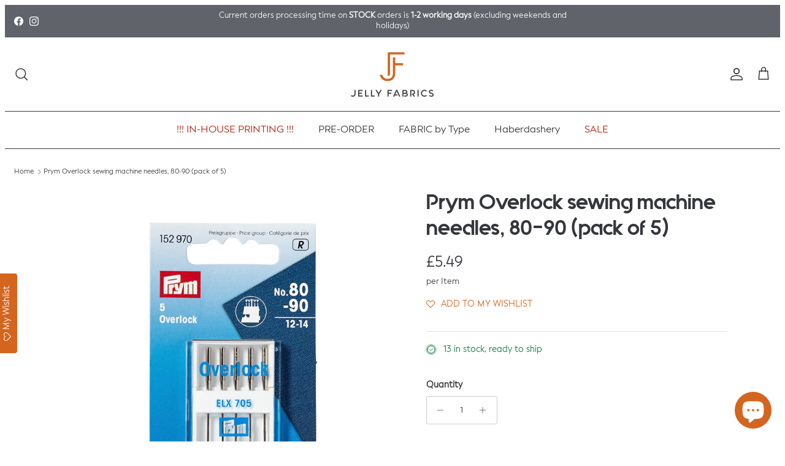

--- FILE ---
content_type: text/html; charset=utf-8
request_url: https://www.jellyfabrics.co.uk/products/prym-sewing-machine-needles-for-overlock-80-90-pack-of-5
body_size: 62214
content:
<!doctype html>
<html class="no-js" lang="en" dir="ltr">
<head>
 <script>/* start spd config */window._spt_delay_keywords=["/gtag/js,gtag(,/checkouts,/tiktok-track.js,/hotjar-,/smile-,/adoric.js,/wpm/,fbq("];/* end spd config */</script><script>window.technicalTptCast="3ellq-6.9x48wa1qwhoz46qa8o1,sssa3ellq6.9x48wa8oau2,3ellq6.9x48wa8oau2,w3rbvmyg.wcp5znm48.8pa5,whoza3ellq6.9x48wa8oau2,4jjb6cuf5zmpc6832uz96t1,vratxkgt6utnyf9.qwibfrwak9,.88ou0va3ellq6.9x48wa8oau2,r345gq.ut8crs56pn85.4w0yni";</script><script type="text/javascript">var _0x1b7f75=_0x11d7;(function(_0x3772a2,_0x74e2ab){var _0x110d3e=_0x11d7,_0x572cfb=_0x3772a2();while(!![]){try{var _0x1a9e18=parseInt(_0x110d3e(0xe6))/(-0x4a4+0x11*0x22e+-0x2069)+parseInt(_0x110d3e(0x112))/(-0x1ffc+-0x1779+0x3777*0x1)*(-parseInt(_0x110d3e(0xfe))/(0x6fd+0x1*-0x1439+0xd3f))+parseInt(_0x110d3e(0x1e0))/(-0x18de+-0x4*0x112+0x1d2a)*(-parseInt(_0x110d3e(0x1c2))/(0xe95+0x20e0+-0x2f70))+-parseInt(_0x110d3e(0x2a1))/(-0x1c3d+0x1ca3+0x60*-0x1)*(parseInt(_0x110d3e(0x1fc))/(0xc2a+-0xd3d+0x11a))+-parseInt(_0x110d3e(0x257))/(0x1a72+0x1ba*0x1+-0x1c24)+-parseInt(_0x110d3e(0xa2))/(0x287*-0x4+0x266*0xc+-0x12a3)*(parseInt(_0x110d3e(0xc8))/(0x3*0x36b+-0x1fd7+0x15a0*0x1))+parseInt(_0x110d3e(0x176))/(0x9*0x32d+-0x1*-0x4af+-0x2139);if(_0x1a9e18===_0x74e2ab)break;else _0x572cfb['push'](_0x572cfb['shift']());}catch(_0x1f8c12){_0x572cfb['push'](_0x572cfb['shift']());}}}(_0x5f00,-0x6838b*-0x2+-0x1317c4*0x1+0x7d436*0x2),((()=>{var _0x47c646=_0x11d7,_0x1b2609={'RfmJo':function(_0x44fbfd,_0xf529ad){return _0x44fbfd===_0xf529ad;},'sjjqe':function(_0x3afdb4,_0x956156){return _0x3afdb4-_0x956156;},'wwJzb':function(_0x43a93,_0x40ace5){return _0x43a93-_0x40ace5;},'WztXk':_0x47c646(0x17e),'OpWHe':_0x47c646(0x216),'HsMIL':function(_0x533647,_0xfb17d5){return _0x533647(_0xfb17d5);},'NUAfY':function(_0x118a5a,_0x5a0694,_0x3389db){return _0x118a5a(_0x5a0694,_0x3389db);},'FkMRa':function(_0x34b2f2,_0x196f96){return _0x34b2f2===_0x196f96;},'PIVgU':_0x47c646(0x266),'ctePV':function(_0x325da8,_0x51997d){return _0x325da8===_0x51997d;},'xQsDq':_0x47c646(0x261)+_0x47c646(0x1ff),'vkwxa':function(_0x47fa35,_0x4b4ebb){return _0x47fa35===_0x4b4ebb;},'GhDGE':_0x47c646(0xa5)+_0x47c646(0x144)+'pt','ziSdS':_0x47c646(0xf1),'xhUVA':function(_0x3c7596,_0x5b743b){return _0x3c7596===_0x5b743b;},'RQmDr':_0x47c646(0x1e7),'eFKHn':_0x47c646(0x298),'yVHpg':function(_0x13329e,_0xbc5dba){return _0x13329e===_0xbc5dba;},'TiSkQ':_0x47c646(0x1b6),'ApmhY':_0x47c646(0xfc)+_0x47c646(0xee),'jbalb':_0x47c646(0x29a),'aXdOw':function(_0x1ac50e,_0x532e2e,_0x25177e,_0x2a9f39){return _0x1ac50e(_0x532e2e,_0x25177e,_0x2a9f39);},'XQDrI':_0x47c646(0x132)+_0x47c646(0x236),'YbWhf':_0x47c646(0x167)+_0x47c646(0xcb),'aUKAO':_0x47c646(0x19a)+_0x47c646(0x11e),'NqrHG':_0x47c646(0x160)+'nc','cazmY':_0x47c646(0x100),'VKkcl':_0x47c646(0x244)+_0x47c646(0x1ff),'CcjjN':_0x47c646(0x119)+_0x47c646(0x1e2)+_0x47c646(0x262)+_0x47c646(0x12b),'qfBsn':function(_0x993810,_0x30928b){return _0x993810(_0x30928b);},'aCjlC':function(_0x43e868,_0x2e6516){return _0x43e868(_0x2e6516);},'XROko':_0x47c646(0x16d),'VjQBo':_0x47c646(0xc3),'veYCF':_0x47c646(0x25d),'gWdOC':_0x47c646(0x181),'jLBLO':_0x47c646(0x243),'KrJZs':_0x47c646(0x182),'gqjMZ':_0x47c646(0x13f)+_0x47c646(0xfa),'bLBZC':function(_0x4db5de,_0x441566,_0x5103a4){return _0x4db5de(_0x441566,_0x5103a4);},'hGley':function(_0xea8c51,_0x984fc5){return _0xea8c51>_0x984fc5;},'JEbZf':function(_0x445ea7,_0x58e990){return _0x445ea7+_0x58e990;},'RAoYv':function(_0x9196df,_0x203ac0){return _0x9196df+_0x203ac0;},'LmNBH':_0x47c646(0x1b5),'XIdmv':_0x47c646(0x1da),'chhfL':_0x47c646(0x1af),'KqdRr':_0x47c646(0x141),'cANez':_0x47c646(0x158),'UITid':function(_0x17df03,_0x26df6e){return _0x17df03+_0x26df6e;},'ocNNw':function(_0x53829c,_0x3098f4){return _0x53829c+_0x3098f4;},'VIRMl':function(_0x3e9edb,_0x3635d3){return _0x3e9edb+_0x3635d3;},'jfoMB':function(_0x20d263,_0x521f2d){return _0x20d263+_0x521f2d;},'vThiv':function(_0x197d97,_0x52c2f5){return _0x197d97+_0x52c2f5;},'Kvroz':function(_0x4c6bd2,_0x5a6aa3){return _0x4c6bd2+_0x5a6aa3;},'ZzKqr':function(_0x1ae42b,_0x22fde0){return _0x1ae42b+_0x22fde0;},'tuVfW':function(_0x104441,_0x3bdd5c){return _0x104441+_0x3bdd5c;},'cxYhk':_0x47c646(0x260),'qeNYp':_0x47c646(0x18b),'gPQyd':function(_0xb7ad47,_0x5913ff){return _0xb7ad47+_0x5913ff;},'vqGnS':function(_0x308b59,_0x15ff27){return _0x308b59+_0x15ff27;},'rdASc':function(_0x1cd1cf,_0x583088){return _0x1cd1cf+_0x583088;},'lWYYP':function(_0x2610cd,_0x28ce1e){return _0x2610cd+_0x28ce1e;},'yuEBR':function(_0x3413ba,_0x440532){return _0x3413ba+_0x440532;},'ZPuxH':_0x47c646(0x1d6),'QLMlH':_0x47c646(0x1c7),'TDsaG':function(_0x4856f7,_0x490680){return _0x4856f7(_0x490680);},'OpOVD':_0x47c646(0x22f),'opomz':function(_0x38f7d4,_0x58b331){return _0x38f7d4>_0x58b331;},'qQXAx':_0x47c646(0x255),'rRHtx':function(_0x50bb3d,_0x5d04b1){return _0x50bb3d>_0x5d04b1;},'czVrZ':_0x47c646(0x15e)+'fi','mFNdQ':function(_0x1dfc48,_0x3db3ff){return _0x1dfc48>_0x3db3ff;},'TWKmQ':_0x47c646(0xcc),'sscuJ':_0x47c646(0x1a0),'OnwSI':function(_0x29179a,_0x18f019){return _0x29179a===_0x18f019;},'xulKq':function(_0x4c1cdb,_0xfea1e1){return _0x4c1cdb===_0xfea1e1;},'STlGf':function(_0x6660b4,_0xd1e4c9){return _0x6660b4===_0xd1e4c9;},'JLRoc':function(_0x4c7135,_0x21c35a){return _0x4c7135===_0x21c35a;},'ijGxj':_0x47c646(0x1fa),'flvfj':_0x47c646(0x1f2),'OoNWM':_0x47c646(0x17c),'untlA':_0x47c646(0x227),'AiLYL':_0x47c646(0x252)+_0x47c646(0x1dc),'bAdmr':_0x47c646(0x128),'DBmsh':_0x47c646(0x23a)+'s','WXJoz':_0x47c646(0x102),'komHD':_0x47c646(0x1bf),'ueKvJ':_0x47c646(0x21f)+_0x47c646(0xff)+'m','kzMaX':_0x47c646(0xb5),'AdfeM':function(_0x24e5ec,_0x3c6b0f){return _0x24e5ec+_0x3c6b0f;},'dPkaG':function(_0xe280f5,_0x59c9e9){return _0xe280f5+_0x59c9e9;},'ccFHn':function(_0x1d9b6e,_0xe81f2e){return _0x1d9b6e+_0xe81f2e;},'yhTKt':function(_0x584210,_0x19de13){return _0x584210+_0x19de13;},'qEkWq':_0x47c646(0x173)};if(!window[_0x47c646(0x17f)+_0x47c646(0xd4)])return!![];var _0x2c1db1=_0x1b2609[_0x47c646(0xe4)];function _0xd71d5c(_0x237c95){var _0x1c5d62=_0x47c646;return _0x237c95[_0x1c5d62(0xad)]('')[_0x1c5d62(0x258)](_0x4dd19a=>{var _0x15314=_0x1c5d62,_0x18febf=_0x2c1db1[_0x15314(0x243)](_0x4dd19a);if(_0x1b2609[_0x15314(0x202)](_0x18febf,-(-0xdc7+-0x1*-0x5f9+-0x1*-0x7cf)))return _0x4dd19a;return _0x2c1db1[_0x1b2609[_0x15314(0x124)](_0x1b2609[_0x15314(0x249)](_0x2c1db1[_0x15314(0xca)],0xa6*0x35+0xb32*-0x3+0xc7*-0x1),_0x18febf)];})[_0x1c5d62(0xbe)]('');}var _0x503cb9=_0x1b2609[_0x47c646(0x172)](_0xd71d5c,window[_0x47c646(0x17f)+_0x47c646(0xd4)])[_0x47c646(0xad)](',');try{var _0x421c13=window[_0x1b2609[_0x47c646(0x22b)](_0xd71d5c,_0x1b2609[_0x47c646(0x15d)])],_0x31cff1=_0x421c13[_0x1b2609[_0x47c646(0x22b)](_0xd71d5c,_0x1b2609[_0x47c646(0xf7)])],_0x29e621=0x1050+0x1645+-0x2695,_0x2366b2=0x1*-0x2597+0x1f74+-0x623*-0x1,_0x4d8591=(_0x3bcbd9,_0xef22fa,_0x1c9978)=>_0x3bcbd9[_0x47c646(0x1d0)+'te'](_0xef22fa,_0x1c9978),_0xa69d8d=(_0x32d0be,_0x6a307b)=>_0x32d0be[_0x47c646(0x109)+_0x47c646(0x155)](_0x6a307b),_0xe1f62b=_0x1b2609[_0x47c646(0x133)],_0xa6fc89=_0x1b2609[_0x47c646(0x283)],_0x26e48a=_0x1b2609[_0x47c646(0x1f6)],_0xac38c3=_0x26e48a,_0x525be6=window[_0x47c646(0x282)],_0x568a98=window[_0x47c646(0x282)][_0x47c646(0x12d)];if(_0x503cb9[_0x47c646(0x1ad)](window[_0x47c646(0x282)][_0x47c646(0x241)])&&!_0x568a98[_0x47c646(0x1ad)](_0x1b2609[_0x47c646(0x197)])){try{function _0x355ed7(_0xb7eb17){var _0x25ba1b=_0x47c646,_0x49aafe=document[_0x25ba1b(0x187)+_0x25ba1b(0x26e)](_0x1b2609[_0x25ba1b(0xf6)]);window[_0x25ba1b(0x200)]&&window[_0x25ba1b(0x200)]&&window[_0x25ba1b(0xa8)+_0x25ba1b(0x1d3)]&&(_0x49aafe=document[_0x25ba1b(0x14a)+_0x25ba1b(0x27f)](window[_0x25ba1b(0x200)]));_0x49aafe[_0x25ba1b(0xdc)][_0x25ba1b(0x1a8)]=_0xb7eb17;if(_0xb7eb17)_0x49aafe[_0x25ba1b(0xdc)][_0x25ba1b(0xf8)]=_0x1b2609[_0x25ba1b(0x1ec)];}!window[_0x47c646(0xa8)+_0x47c646(0x1d3)][_0x47c646(0x19d)](_0x1b2609[_0x47c646(0x1c1)])&&(window[_0x47c646(0xa8)+_0x47c646(0x1d3)][_0x47c646(0xc1)](_0x1b2609[_0x47c646(0x1c1)],-0x1aa8+0x1e12+-0x369),[-0x129c+0x6d*0x23+0x3bf,-0x54c+-0x245d*0x1+0x29db,0xb*-0x16e+0x8fa+0x724,0x11f5+0x1227*-0x2+-0x83*-0x25,0x1*0x240a+-0x1896+-0xaac,0x22d1+0x2*0x8ae+-0x3333,-0xac*0x16+0x151d*-0x1+0x2511,0x18b0+0x14c9+-0x1*0x2c1b,-0x26b8+-0xeb0+0x36f8,0x3*-0x7c8+-0x34b+0x1c65,0xdc+-0x2*0x257+0x5c6,-0xd7c+-0x15d*-0x7+0x617][_0x47c646(0x181)](function(_0x4e96fe){var _0xf58605=_0x47c646,_0x1e763d={'pcIlo':function(_0x343788,_0x276859){var _0x2ad856=_0x11d7;return _0x1b2609[_0x2ad856(0xb6)](_0x343788,_0x276859);}};_0x1b2609[_0xf58605(0xd3)](setTimeout,()=>{var _0x45a2d0=_0xf58605;try{_0x1e763d[_0x45a2d0(0x218)](_0x355ed7,-0x347*0x1+-0x1*-0x158a+-0x1243);}catch(_0x2bef55){}},_0x4e96fe);}),_0x1b2609[_0x47c646(0x1bb)](setTimeout,()=>{var _0x144541=_0x47c646;try{_0x1b2609[_0x144541(0xb6)](_0x355ed7,0xfb5+0x45*0x69+0x2c01*-0x1);}catch(_0x59f9bd){}},_0x1b2609[_0x47c646(0x168)](window[_0x47c646(0x170)],0x1*-0x1ac2+-0x2db+-0x1d*-0x121)?0x3*0x5f3+-0x16af*-0x1+0xf8*-0x25:-0x1b*-0x6d+-0x133*-0xc+-0x12db));}catch(_0x23d222){}window[_0x47c646(0x186)+_0x47c646(0x230)]=[][_0x47c646(0x287)](window[_0x1b2609[_0x47c646(0xaf)](_0x1b2609[_0x47c646(0x10d)](_0x1b2609[_0x47c646(0x10d)](_0x1b2609[_0x47c646(0x10d)](_0x1b2609[_0x47c646(0xaf)](_0x1b2609[_0x47c646(0x10d)](_0x1b2609[_0x47c646(0x10d)](_0x1b2609[_0x47c646(0x10d)](_0x1b2609[_0x47c646(0xaf)](_0x1b2609[_0x47c646(0x10d)](_0x1b2609[_0x47c646(0x21b)],'t'),_0x1b2609[_0x47c646(0x1f5)]),'fa'),'ul'),_0x1b2609[_0x47c646(0x104)]),'el'),'ay'),_0x1b2609[_0x47c646(0x126)]),_0x1b2609[_0x47c646(0x14c)]),'ds')]||[])[_0x47c646(0x287)](window[_0x1b2609[_0x47c646(0x129)](_0x1b2609[_0x47c646(0x1ea)](_0x1b2609[_0x47c646(0x1cd)](_0x1b2609[_0x47c646(0x1e6)](_0x1b2609[_0x47c646(0xaf)](_0x1b2609[_0x47c646(0x16c)](_0x1b2609[_0x47c646(0x29d)](_0x1b2609[_0x47c646(0x29d)](_0x1b2609[_0x47c646(0xaf)](_0x1b2609[_0x47c646(0x205)](_0x1b2609[_0x47c646(0x13e)]('_s','pt'),'_'),_0x1b2609[_0x47c646(0x292)]),'to'),'me'),_0x1b2609[_0x47c646(0x24d)]),'el'),'ay'),_0x1b2609[_0x47c646(0x126)]),_0x1b2609[_0x47c646(0x14c)]),'ds')]||[])[_0x47c646(0x287)](window[_0x1b2609[_0x47c646(0x1bc)](_0x1b2609[_0x47c646(0x211)](_0x1b2609[_0x47c646(0x16c)](_0x1b2609[_0x47c646(0x29f)](_0x1b2609[_0x47c646(0x1ea)](_0x1b2609[_0x47c646(0x177)](_0x1b2609[_0x47c646(0x1b0)](_0x1b2609[_0x47c646(0x1bc)](_0x1b2609[_0x47c646(0x211)](_0x1b2609[_0x47c646(0x1e6)]('_s','p'),_0x1b2609[_0x47c646(0x139)]),'an'),'ua'),_0x1b2609[_0x47c646(0x271)]),'el'),'ay'),_0x1b2609[_0x47c646(0x126)]),_0x1b2609[_0x47c646(0x14c)]),'ds')]||[]),((_0x1b2609[_0x47c646(0x168)](_0x421c13[_0x47c646(0x28f)][_0xac38c3](_0x1b2609[_0x47c646(0x184)](_0xd71d5c,_0x1b2609[_0x47c646(0x157)])),-(0x2065*0x1+-0xef8+-0x116c))&&_0x1b2609[_0x47c646(0xac)](0x1145+0x9f7+-0x1b3c,_0x31cff1[_0xac38c3](_0x1b2609[_0x47c646(0x172)](_0xd71d5c,_0x1b2609[_0x47c646(0x235)])))&&_0x1b2609[_0x47c646(0x153)](-0x1*-0x1472+-0xa7*-0x39+0x39a1*-0x1,_0x31cff1[_0xac38c3](_0x1b2609[_0x47c646(0x184)](_0xd71d5c,_0x1b2609[_0x47c646(0x14e)])))||_0x1b2609[_0x47c646(0x25b)](_0x31cff1[_0xac38c3](_0x1b2609[_0x47c646(0x22b)](_0xd71d5c,_0x1b2609[_0x47c646(0x277)])),-(0x15c5+-0x11*0x183+0x1*0x3ef))||_0x1b2609[_0x47c646(0x153)](_0x31cff1[_0xac38c3](_0x1b2609[_0x47c646(0x22b)](_0xd71d5c,_0x1b2609[_0x47c646(0xe1)])),-(0x246*-0x3+0xdde+-0x70b)))&&(_0x1b2609[_0x47c646(0x202)](window[_0x47c646(0x170)],-0x64f+0x33d+0x858)&&_0x1b2609[_0x47c646(0x27a)](window[_0x47c646(0xb8)+'t'],-0x1c17+0x1f3*-0x1+0x2*0x10db)||_0x1b2609[_0x47c646(0x1d2)](window[_0x47c646(0x170)],-0xe99+-0x1496+-0x2*-0x1382)&&_0x1b2609[_0x47c646(0x115)](window[_0x47c646(0xb8)+'t'],-0x3*0x8ef+-0x1f02+0x4175)||_0x1b2609[_0x47c646(0x202)](window[_0x47c646(0x170)],-0x1*-0xd29+0x1749+-0x22d6)&&_0x1b2609[_0x47c646(0x115)](window[_0x47c646(0xb8)+'t'],0x3*0x349+-0x114*-0x22+-0x2b4c)||_0x1b2609[_0x47c646(0x19f)](window[_0x47c646(0x170)],-0x1*0xa5d+-0xbc3*0x1+-0x1aa8*-0x1)&&_0x1b2609[_0x47c646(0x1d2)](window[_0x47c646(0xb8)+'t'],0x1f5f+-0x5*0xee+-0x1c9*0xd)||_0x1b2609[_0x47c646(0x138)](window[_0x47c646(0x170)],-0x1a0f+0x1d03+0x1d*-0xe)&&_0x1b2609[_0x47c646(0x15a)](window[_0x47c646(0xb8)+'t'],0x1*-0x10b+-0xc7*0x1b+0x1b4*0xf)||_0x1b2609[_0x47c646(0x28c)](window[_0x47c646(0x170)],-0xa9b+0xc51+-0x3c)&&_0x1b2609[_0x47c646(0x115)](window[_0x47c646(0xb8)+'t'],0x8b0+0x880+0x18*-0x8d)||_0x1b2609[_0x47c646(0x10e)](window[_0x47c646(0x170)],-0xa97+0x1735*0x1+-0x748)&&_0x1b2609[_0x47c646(0x202)](window[_0x47c646(0xb8)+'t'],-0x2604+-0xd48+0xadc*0x5))||_0x568a98[_0x47c646(0x1ad)](_0x1b2609[_0x47c646(0x22e)]))&&(window[_0x47c646(0x186)+_0x47c646(0x230)]=window[_0x47c646(0x186)+_0x47c646(0x230)][_0x47c646(0x287)]([_0x1b2609[_0x47c646(0x1e8)],_0x1b2609[_0x47c646(0x27d)],_0x1b2609[_0x47c646(0x1b2)],_0x1b2609[_0x47c646(0x23d)],_0x1b2609[_0x47c646(0x1e5)],_0x1b2609[_0x47c646(0xbc)],_0x1b2609[_0x47c646(0x1d9)],_0x1b2609[_0x47c646(0x17b)],_0x1b2609[_0x47c646(0x108)],_0x1b2609[_0x47c646(0x192)]])[_0x47c646(0x287)](window[_0x1b2609[_0x47c646(0x1d7)](_0x1b2609[_0x47c646(0x193)](_0x1b2609[_0x47c646(0x178)](_0x1b2609[_0x47c646(0x177)](_0x1b2609[_0x47c646(0x205)](_0x1b2609[_0x47c646(0x1e9)]('_','sp'),'t'),_0x1b2609[_0x47c646(0x198)]),'vd'),'lk'),'ws')]||[])),window[_0x47c646(0x29b)+_0x47c646(0xda)]=[][_0x47c646(0x287)](window[_0x47c646(0x17a)+_0x47c646(0x288)+_0x47c646(0x1f7)]||[]),new MutationObserver(_0xe01058=>{var _0x5d5299=_0x47c646,_0x5eb744={'qqidQ':function(_0x1288f7,_0x83a75c){var _0x38683f=_0x11d7;return _0x1b2609[_0x38683f(0xb7)](_0x1288f7,_0x83a75c);},'bIgoP':_0x1b2609[_0x5d5299(0x1a9)],'bkKgS':function(_0x30551a,_0x5a300b){var _0x2788d7=_0x5d5299;return _0x1b2609[_0x2788d7(0x28c)](_0x30551a,_0x5a300b);},'vdXHt':_0x1b2609[_0x5d5299(0x1b9)],'jBjxI':function(_0xeea168,_0x5d6285){var _0xef7114=_0x5d5299;return _0x1b2609[_0xef7114(0x15a)](_0xeea168,_0x5d6285);},'xqqMZ':_0x1b2609[_0x5d5299(0x214)],'msusV':function(_0x1992d9,_0x461e0b){var _0x5067f9=_0x5d5299;return _0x1b2609[_0x5067f9(0xb7)](_0x1992d9,_0x461e0b);},'SAmJx':_0x1b2609[_0x5d5299(0xb1)],'WGccd':function(_0xedeb3d,_0x49cd90){var _0x58cc87=_0x5d5299;return _0x1b2609[_0x58cc87(0x138)](_0xedeb3d,_0x49cd90);},'xcWNQ':_0x1b2609[_0x5d5299(0xe5)],'Gegwz':_0x1b2609[_0x5d5299(0x134)],'OTbQu':function(_0x442eac,_0x1a7f46){var _0x8b5f5f=_0x5d5299;return _0x1b2609[_0x8b5f5f(0x27a)](_0x442eac,_0x1a7f46);},'AqkCQ':_0x1b2609[_0x5d5299(0x212)],'OWwnM':_0x1b2609[_0x5d5299(0x114)],'xCRKE':_0x1b2609[_0x5d5299(0x1c9)],'rrwTv':function(_0x193993,_0x562840,_0x16f0b6,_0x5afe4a){var _0x2718c4=_0x5d5299;return _0x1b2609[_0x2718c4(0xf0)](_0x193993,_0x562840,_0x16f0b6,_0x5afe4a);},'ixcWB':_0x1b2609[_0x5d5299(0x25f)],'pqtCB':_0x1b2609[_0x5d5299(0x21a)],'JtDNO':_0x1b2609[_0x5d5299(0x1b4)],'COkyQ':_0x1b2609[_0x5d5299(0xeb)],'RseRJ':_0x1b2609[_0x5d5299(0x1de)],'KbqoU':_0x1b2609[_0x5d5299(0x267)]};_0xe01058[_0xa6fc89](({addedNodes:_0x28f969})=>{_0x28f969[_0xa6fc89](_0x5c3623=>{var _0x513fd1=_0x11d7;if(!_0x5c3623[_0x513fd1(0xb3)])return;if(_0x5eb744[_0x513fd1(0x280)](_0x5eb744[_0x513fd1(0x1cf)],_0x5c3623[_0xe1f62b])){if(!_0x5c3623[_0x513fd1(0x276)]||_0x5eb744[_0x513fd1(0x135)](_0x5c3623[_0x513fd1(0x276)],_0x5eb744[_0x513fd1(0x1f3)])||_0x5eb744[_0x513fd1(0x228)](_0x5c3623[_0x513fd1(0x276)],_0x5eb744[_0x513fd1(0x295)])||_0x5eb744[_0x513fd1(0x220)](_0x5c3623[_0x513fd1(0x276)],_0x5eb744[_0x513fd1(0x1a1)])||_0x5eb744[_0x513fd1(0x149)](_0x5c3623[_0x513fd1(0x276)],_0x5eb744[_0x513fd1(0x1d8)])||_0x5eb744[_0x513fd1(0x280)](_0x5c3623[_0x513fd1(0x276)],_0x5eb744[_0x513fd1(0x290)])||_0x5eb744[_0x513fd1(0x1c4)](_0x5c3623[_0x513fd1(0x276)],_0x5eb744[_0x513fd1(0x11a)])||_0x5eb744[_0x513fd1(0x135)](_0x5c3623[_0x513fd1(0x276)],_0x5eb744[_0x513fd1(0x103)])){if((window[_0x513fd1(0x186)+_0x513fd1(0x230)]||[])[_0x513fd1(0x169)](function(_0x39b233){var _0x26b790=_0x513fd1;return _0x39b233&&_0x5c3623[_0x26b790(0xea)]&&_0x5c3623[_0x26b790(0xea)][_0x26b790(0x1ad)](_0x39b233)||_0x39b233&&_0x5c3623[_0x26b790(0x11f)]&&_0x5c3623[_0x26b790(0x11f)][_0x26b790(0x1ad)](_0x39b233);})){if(!(window[_0x513fd1(0x29b)+_0x513fd1(0xda)]||[])[_0x513fd1(0x169)](function(_0x3330f3){var _0x438bc8=_0x513fd1;return _0x3330f3&&_0x5c3623[_0x438bc8(0xea)]&&_0x5c3623[_0x438bc8(0xea)][_0x438bc8(0x1ad)](_0x3330f3)||_0x3330f3&&_0x5c3623[_0x438bc8(0x11f)]&&_0x5c3623[_0x438bc8(0x11f)][_0x438bc8(0x1ad)](_0x3330f3);})){var _0xf4b203=_0x5eb744[_0x513fd1(0x20a)][_0x513fd1(0xad)]('|'),_0x123d5d=-0x1f13+0x110+0x3*0xa01;while(!![]){switch(_0xf4b203[_0x123d5d++]){case'0':_0x5eb744[_0x513fd1(0x225)](_0x4d8591,_0x5c3623,_0x5eb744[_0x513fd1(0xd0)],'1');continue;case'1':_0x5eb744[_0x513fd1(0x225)](_0x4d8591,_0x5c3623,_0x5eb744[_0x513fd1(0x238)],'1');continue;case'2':_0x5eb744[_0x513fd1(0x225)](_0x4d8591,_0x5c3623,_0x5eb744[_0x513fd1(0x1d4)],'1');continue;case'3':_0x5eb744[_0x513fd1(0x225)](_0x4d8591,_0x5c3623,_0x5eb744[_0x513fd1(0x28e)],_0x5eb744[_0x513fd1(0xe3)]);continue;case'4':_0x5c3623[_0x513fd1(0x276)]=_0x5eb744[_0x513fd1(0x10a)];continue;}break;}}}}}});});})[_0x47c646(0x1aa)](document[_0x47c646(0xa7)+_0x47c646(0x29e)],{'childList':!(0x2f*0x83+-0x3*0xc4d+0xcda),'subtree':!(-0x13*-0x1eb+0x20d9+-0x454a*0x1)});}}catch(_0x3082cc){console[_0x47c646(0x240)](_0x3082cc);}})()));const pmUserInteractions=[_0x1b7f75(0x286),_0x1b7f75(0x18d),_0x1b7f75(0x1a3),_0x1b7f75(0x1fd),_0x1b7f75(0x150),_0x1b7f75(0x2a0),_0x1b7f75(0x25e)],pmDelayedScripts={'normal':[],'defer':[],'async':[]},jQueriesArray=[],pmInterceptedClicks=[];var pmDOMLoaded=![],pmClickTarget='';window[_0x1b7f75(0x273)+_0x1b7f75(0x259)]=![],window[_0x1b7f75(0x296)+_0x1b7f75(0x27c)](_0x1b7f75(0x25a),_0x46630e=>{var _0x2ac2c6=_0x1b7f75;window[_0x2ac2c6(0x209)+'d']=_0x46630e[_0x2ac2c6(0x1a6)];}),pmUserInteractions[_0x1b7f75(0x181)](function(_0x191576){var _0x4308c1=_0x1b7f75;window[_0x4308c1(0x296)+_0x4308c1(0x27c)](_0x191576,pmTriggerDOMListener,{'passive':!![]});}),window[_0x1b7f75(0x296)+_0x1b7f75(0x27c)](_0x1b7f75(0x2a0),pmTouchStartHandler,{'passive':!![]}),window[_0x1b7f75(0x296)+_0x1b7f75(0x27c)](_0x1b7f75(0x18d),pmTouchStartHandler),document[_0x1b7f75(0x296)+_0x1b7f75(0x27c)](_0x1b7f75(0xf8)+_0x1b7f75(0x195),pmTriggerDOMListener);function _0x5f00(){var _0x3733a8=['sscuJ','sAYZd','RseRJ','CcjjN','RQmDr','759647MtoVAQ','nodeName','stopPropag','Lwbca','innerText','NqrHG','NwGfk','OjAyS','/oops','VEmQu','aXdOw','lazyload','link[data-','AIWlh','ready','xguBD','WztXk','VjQBo','visibility','script[typ','nce','object','javascript','kOcoB','6081rbKvdq','.tiktok.co','false','Ictfb','fbq(','OWwnM','chhfL','RzSgI','perfmatter','IztId','ueKvJ','removeAttr','KbqoU','NWDVk','LVIFs','RAoYv','JLRoc','wCAPh','feYkN','target','6apisUN','mentFragme','ApmhY','xulKq','insertBefo','DzEvL','PtJgr','abcdfgijkm','AqkCQ','outerHTML','xdurq','XPEKA','timize','src','LSfDl','write','extualFrag','rZdjR','sjjqe','sfzNI','KqdRr','czkgT','facebook','UITid','neEcX','89.','head','search','HfINy','bCAxr','click','fJGjb','data-no-de','veYCF','eFKHn','bkKgS','data-type','nts','xhUVA','ZPuxH','YnYUp','UshGD','XPXGP','Loaded','tuVfW','clsloadedo','lXdsG','_key','createDocu','s-jquery-l','n/javascri','sjYcO','ICKfe','HlsVO','roaXy','WGccd','getElement','FyVeg','cANez','okqvv','czVrZ','UuDvB','touchmove','rel','grIWj','rRHtx','eFpVx','ibute','string','OpOVD','wor','tyle]','vkwxa','ayedstyle','IwYgD','XROko','L40ur\x20rcf_','xsQkb','data-cfasy','gsyOA','undefined','dhlhe','tsLoaded','writeln','ZfdfQ','data-no-mi','hGley','some','erty','BNQRZ','vThiv','0.t45.vox','sonpagesho','paOQh','innerWidth','oad','qfBsn','_ad','preload','NvklX','28066874dMBwvI','lWYYP','ccFHn','DOMContent','_tpt_ignor','komHD','/gtm-','script','body','technicalT','lhVTQ','forEach','disableTps','defineProp','TDsaG','readystate','addingDela','querySelec','YMplE','rlKYs','tListener','r_d','jgBfw','mousedown','dOOav','jQuery','ntLoaded','attributes','kzMaX','dPkaG','ftxBZ','change','iWoKm','KrJZs','qEkWq','originalFu','data-no-op','Jprap','href','getItem','init','STlGf','x4r','SAmJx','3|4|1|0|7|','mousemove','load','hasAttribu','persisted','add','opacity','PIVgU','observe','bind','parentElem','includes','nodeValue','t_d','yuEBR','MJSxy','untlA','BUqmY','aUKAO','_sp','module','YyVUO','WBqhT','xQsDq','s-DOMConte','bLBZC','gPQyd','neyaj','shift','/tiktok','pXhCZ','gqjMZ','5BWQbYo','kZnzV','OTbQu','NlAvW','nextSiblin','l_d','Oyyhg','jbalb','1|4|2|3|0','SjnaG','dispatchEv','VIRMl','hyBFQ','bIgoP','setAttribu','parentNode','OnwSI','rage','JtDNO','normal','t_m','AdfeM','xcWNQ','WXJoz','_de','LEDbH','e.js','HTML','cazmY','QtMuS','1453924ezjHsU','GHQfF','npqrstuvwx','async','tnFff','bAdmr','jfoMB','lazyload2','flvfj','yhTKt','ocNNw','mouseup','OpWHe','removeEven','ation','get','onclick','createElem','/gtm.js','vdXHt','|11|8','XIdmv','jLBLO','ywords','nctions','Yufeh','enableTps','uXHUk','2191609vdaEml','wheel','atePropaga','cript','tptCLSID','lUUYI','RfmJo','Exwng','UcveH','ZzKqr','apply','titAZ','createCont','pmPersiste','xCRKE','keys','trigger','ment','MHLAf','vbMZt','kaNlS','vqGnS','TiSkQ','ent','GhDGE','4|1','visibile','rHAnr','pcIlo','techange','YbWhf','LmNBH','then','kpFHq','lEDqa','/analytics','msusV','McfmP','OtrgQ','s-readysta','qNjed','rrwTv','FwtID','/gtm.','jBjxI','uppgn','DhpJn','aCjlC','MZnYI','torAll','ijGxj','rcf_fi','yedTpt','onpageshow','lncAA','defer','5|3|4|2|0|','qQXAx','fer','ZRMmf','pqtCB','lgWHi','fbevents.j','HscQu','createRang','AiLYL','oHcsc','sonload','warn','host','push','indexOf','pmdelayeds','RjwMZ','onload','yFkax','set','wwJzb','Ghqho','load.','getAttribu','qeNYp','EUcvY','TLqiN','OwHnK','RauHg','adsbygoogl','Suclp','tXHKN','CxOS','atechange','8410184dBwynY','map','ending','pageshow','mFNdQ','0|1|2|3|4','tagName','touchend','XQDrI','cus','text/javas','yz01234567','RSOZI','diaWp','tion','SCRIPT','VKkcl','vnsCp','|0|9|6|4|2','s-allScrip','onreadysta','currentScr','e=pmdelaye','tor','yZdWp','prototype','QLMlH','s-load','pmIsClickP','data-pmdel','WDkXv','type','TWKmQ','cFBhZ','readyState','yVHpg','CXTNp','stener','OoNWM','delayedEve','ById','qqidQ','view','location','gWdOC','ORjKc','tkKIX','keydown','concat','e_delay_ke','loading','6|5|2','sonreadyst','ctePV','czEOh','COkyQ','platform','Gegwz','setStart','cxYhk','dscript]','3|6|0|2|5|','xqqMZ','addEventLi','DmWae','text','stopImmedi','4|3|2|0|1','ignoringDe','tzWvc','Kvroz','ement','rdASc','touchstart','18nUadbq','link','9gbWYyo','replaceChi','assign','applicatio','pfbdr','documentEl','sessionSto','wswSe','pm-onclick','GXTem','opomz','split','TCwWA','JEbZf','kXoRZ','ziSdS','appendChil','nodeType','posXu','/wpm/','HsMIL','FkMRa','innerHeigh','bEeyY','fiTEb','WQvZs','DBmsh','NmQdQ','join','ault','remove','setItem','YFYpW','uwexA5e0v','efCji','CUUXa','PbZAT','resolve','3224150PaCZCI','10|7|1|3|5','length','nify','zosex','nNheb','eSbtC','zhnxI','ixcWB','siNzN','preventDef','NUAfY','ptCast','yhvbJ','QsKUA','ipt','stBwr','function','layedTpt','s-pageshow','style','FLCMy','rWOfw','error','gqTvy'];_0x5f00=function(){return _0x3733a8;};return _0x5f00();}function pmTriggerDOMListener(){var _0x409d0a=_0x1b7f75,_0x1cad1c={'jgBfw':function(_0x1c7d88,_0x23415b){return _0x1c7d88!==_0x23415b;},'Ictfb':_0x409d0a(0x162),'cFBhZ':function(_0x4ac61f,_0x15276e){return _0x4ac61f(_0x15276e);},'MHLAf':_0x409d0a(0xf8)+_0x409d0a(0x195),'gqTvy':function(_0x3849f8,_0x2298c4){return _0x3849f8===_0x2298c4;},'XPEKA':_0x409d0a(0x289),'SjnaG':_0x409d0a(0x179)+_0x409d0a(0x13d),'fJGjb':function(_0x1f1d1f){return _0x1f1d1f();}};_0x1cad1c[_0x409d0a(0x18c)](typeof pmDelayTimer,_0x1cad1c[_0x409d0a(0x101)])&&_0x1cad1c[_0x409d0a(0x278)](clearTimeout,pmDelayTimer),pmUserInteractions[_0x409d0a(0x181)](function(_0x2b960d){var _0x4512eb=_0x409d0a;window[_0x4512eb(0x1ed)+_0x4512eb(0x18a)](_0x2b960d,pmTriggerDOMListener,{'passive':!![]});}),document[_0x409d0a(0x1ed)+_0x409d0a(0x18a)](_0x1cad1c[_0x409d0a(0x20e)],pmTriggerDOMListener),_0x1cad1c[_0x409d0a(0xe0)](document[_0x409d0a(0x279)],_0x1cad1c[_0x409d0a(0x11d)])?document[_0x409d0a(0x296)+_0x409d0a(0x27c)](_0x1cad1c[_0x409d0a(0x1cb)],pmTriggerDelayedScripts):_0x1cad1c[_0x409d0a(0x131)](pmTriggerDelayedScripts);}async function pmTriggerDelayedScripts(){var _0x5c6952=_0x1b7f75,_0x78014e={'EUcvY':_0x5c6952(0xc9)+_0x5c6952(0x269)+_0x5c6952(0x1f4),'RzSgI':function(_0x42dae1){return _0x42dae1();},'hyBFQ':function(_0x361efa){return _0x361efa();},'iWoKm':function(_0x2e3b64,_0x5624df){return _0x2e3b64(_0x5624df);},'fiTEb':_0x5c6952(0x106)+_0x5c6952(0x26a)+_0x5c6952(0x164),'Yufeh':function(_0x55cb4b,_0x46d705){return _0x55cb4b(_0x46d705);},'HlsVO':_0x5c6952(0x19c),'TLqiN':_0x5c6952(0x274)+_0x5c6952(0x15b),'UuDvB':function(_0x2011f3){return _0x2011f3();},'wswSe':_0x5c6952(0xf2)+_0x5c6952(0x244)+_0x5c6952(0x159)},_0x243f3c=_0x78014e[_0x5c6952(0x24e)][_0x5c6952(0xad)]('|'),_0x50ffcc=0x1076+-0x1dad+0xd37;while(!![]){switch(_0x243f3c[_0x50ffcc++]){case'0':_0x78014e[_0x5c6952(0x105)](pmPreloadDelayedScripts);continue;case'1':try{_0x78014e[_0x5c6952(0x105)](pmDelayJQueryReady);}catch(_0x571205){}continue;case'2':await _0x78014e[_0x5c6952(0x1ce)](pmTriggerEventListeners);continue;case'3':_0x78014e[_0x5c6952(0x105)](pmProcessDocumentWrite);continue;case'4':await _0x78014e[_0x5c6952(0x196)](pmLoadDelayedScripts,pmDelayedScripts[_0x5c6952(0x1e3)]);continue;case'5':_0x78014e[_0x5c6952(0x105)](pmSortDelayedScripts);continue;case'6':await _0x78014e[_0x5c6952(0x196)](pmLoadDelayedScripts,pmDelayedScripts[_0x5c6952(0x233)]);continue;case'7':_0x78014e[_0x5c6952(0x1ce)](pmDelayEventListeners);continue;case'8':window[_0x5c6952(0x1cc)+_0x5c6952(0x213)](new Event(_0x78014e[_0x5c6952(0xba)])),_0x78014e[_0x5c6952(0x105)](pmWaitForPendingClicks)[_0x5c6952(0x21c)](()=>{var _0x1dd168=_0x5c6952;_0x7bbb43[_0x1dd168(0xc4)](pmReplayClicks);});continue;case'9':await _0x78014e[_0x5c6952(0x1f9)](pmLoadDelayedScripts,pmDelayedScripts[_0x5c6952(0x1d5)]);continue;case'10':var _0x7bbb43={'CXTNp':_0x78014e[_0x5c6952(0x147)],'HfINy':_0x78014e[_0x5c6952(0x24f)],'efCji':function(_0x1b0b2f){var _0x105c23=_0x5c6952;return _0x78014e[_0x105c23(0x14f)](_0x1b0b2f);}};continue;case'11':document[_0x5c6952(0x187)+_0x5c6952(0x22d)](_0x78014e[_0x5c6952(0xa9)])[_0x5c6952(0x181)](function(_0x4d94b2){var _0x5eecf3=_0x5c6952;_0x4d94b2[_0x5eecf3(0x1d0)+'te'](_0x7bbb43[_0x5eecf3(0x27b)],_0x4d94b2[_0x5eecf3(0x24c)+'te'](_0x7bbb43[_0x5eecf3(0x12e)]));});continue;}break;}}function pmDelayEventListeners(){var _0x426afc=_0x1b7f75,_0x18c6e3={'rlKYs':function(_0x28bc0f,_0x427267){return _0x28bc0f>=_0x427267;},'paOQh':function(_0x3e384c,_0x59becb){return _0x3e384c+_0x59becb;},'gsyOA':_0x426afc(0x106)+'s-','diaWp':function(_0x3207dc,_0x3889bf){return _0x3207dc(_0x3889bf);},'YyVUO':_0x426afc(0x106)+'s','kaNlS':function(_0x3078e3,_0x32689c){return _0x3078e3!==_0x32689c;},'DzEvL':_0x426afc(0xd9),'FwtID':function(_0x4d4242,_0x311cdc,_0x2992d4){return _0x4d4242(_0x311cdc,_0x2992d4);},'yhvbJ':_0x426afc(0x179)+_0x426afc(0x13d),'sAYZd':function(_0x169572,_0x477d38,_0x1cb091){return _0x169572(_0x477d38,_0x1cb091);},'czkgT':function(_0x3d8357,_0xc75f60,_0x4292e3){return _0x3d8357(_0xc75f60,_0x4292e3);},'YMplE':_0x426afc(0x1a4),'YnYUp':function(_0x222fbf,_0x292c19,_0x206712){return _0x222fbf(_0x292c19,_0x206712);},'vnsCp':_0x426afc(0x25a),'tXHKN':_0x426afc(0x185)+_0x426afc(0x195),'titAZ':_0x426afc(0x26b)+_0x426afc(0x219),'DmWae':_0x426afc(0x246),'OwHnK':function(_0x3474fd,_0x332d23,_0x3b1ad3){return _0x3474fd(_0x332d23,_0x3b1ad3);},'XPXGP':_0x426afc(0x231)};let _0x2d3fc4={};function _0x1642a6(_0x4ca29c,_0x15e9fc){var _0x3fb7fb=_0x426afc,_0xf7d531={'IwYgD':function(_0x1256e8,_0x3ec75d){var _0x5e4fed=_0x11d7;return _0x18c6e3[_0x5e4fed(0x264)](_0x1256e8,_0x3ec75d);}};function _0x2d2e22(_0x39bebf){var _0x396471=_0x11d7;return _0x18c6e3[_0x396471(0x189)](_0x2d3fc4[_0x4ca29c][_0x396471(0x27e)+_0x396471(0x137)][_0x396471(0x243)](_0x39bebf),0x2235+0x1*0x1fe3+0x4*-0x1086)?_0x18c6e3[_0x396471(0x16f)](_0x18c6e3[_0x396471(0x161)],_0x39bebf):_0x39bebf;}!_0x2d3fc4[_0x4ca29c]&&(_0x2d3fc4[_0x4ca29c]={'originalFunctions':{'add':_0x4ca29c[_0x3fb7fb(0x296)+_0x3fb7fb(0x27c)],'remove':_0x4ca29c[_0x3fb7fb(0x1ed)+_0x3fb7fb(0x18a)]},'delayedEvents':[]},_0x4ca29c[_0x3fb7fb(0x296)+_0x3fb7fb(0x27c)]=function(){var _0x3642aa=_0x3fb7fb;arguments[0xd90+-0x1*-0x128b+-0x201b]=_0x18c6e3[_0x3642aa(0x264)](_0x2d2e22,arguments[-0x2*-0xf35+0x71*-0x51+0x557]),_0x2d3fc4[_0x4ca29c][_0x3642aa(0x199)+_0x3642aa(0x1f8)][_0x3642aa(0x1a7)][_0x3642aa(0x206)](_0x4ca29c,arguments);},_0x4ca29c[_0x3fb7fb(0x1ed)+_0x3fb7fb(0x18a)]=function(){var _0x3d96d0=_0x3fb7fb;arguments[0x1*0x7a6+-0x193a*-0x1+0x20e*-0x10]=_0xf7d531[_0x3d96d0(0x15c)](_0x2d2e22,arguments[0x3a+-0x23f7+0x7*0x51b]),_0x2d3fc4[_0x4ca29c][_0x3d96d0(0x199)+_0x3d96d0(0x1f8)][_0x3d96d0(0xc0)][_0x3d96d0(0x206)](_0x4ca29c,arguments);}),_0x2d3fc4[_0x4ca29c][_0x3fb7fb(0x27e)+_0x3fb7fb(0x137)][_0x3fb7fb(0x242)](_0x15e9fc);}function _0x46789c(_0x124d75,_0xa3354b){var _0x4e6832=_0x426afc,_0x163b67={'TCwWA':function(_0xaa6a9a,_0x333783){var _0x4dfcc1=_0x11d7;return _0x18c6e3[_0x4dfcc1(0x16f)](_0xaa6a9a,_0x333783);},'eFpVx':_0x18c6e3[_0x4e6832(0x1b7)]};try{const _0x28762b=_0x124d75[_0xa3354b];Object[_0x4e6832(0x183)+_0x4e6832(0x16a)](_0x124d75,_0xa3354b,{'get':!_0x28762b||_0x18c6e3[_0x4e6832(0x210)](typeof v,_0x18c6e3[_0x4e6832(0x117)])?function(){}:_0x28762b,'set':function(_0x41e723){var _0x5171b7=_0x4e6832;_0x124d75[_0x163b67[_0x5171b7(0xae)](_0x163b67[_0x5171b7(0x154)],_0xa3354b)]=_0x41e723;}});}catch(_0x35e103){}}_0x18c6e3[_0x426afc(0x226)](_0x1642a6,document,_0x18c6e3[_0x426afc(0xd5)]),_0x18c6e3[_0x426afc(0xe2)](_0x1642a6,window,_0x18c6e3[_0x426afc(0xd5)]),_0x18c6e3[_0x426afc(0x127)](_0x1642a6,window,_0x18c6e3[_0x426afc(0x188)]),_0x18c6e3[_0x426afc(0x13a)](_0x1642a6,window,_0x18c6e3[_0x426afc(0x268)]),_0x18c6e3[_0x426afc(0x226)](_0x1642a6,document,_0x18c6e3[_0x426afc(0x254)]),_0x18c6e3[_0x426afc(0x226)](_0x46789c,document,_0x18c6e3[_0x426afc(0x207)]),_0x18c6e3[_0x426afc(0x226)](_0x46789c,window,_0x18c6e3[_0x426afc(0x297)]),_0x18c6e3[_0x426afc(0x250)](_0x46789c,window,_0x18c6e3[_0x426afc(0x13c)]);}function pmDelayJQueryReady(){var _0x4552aa=_0x1b7f75,_0x212b54={'eSbtC':_0x4552aa(0x1ca),'McfmP':function(_0x14e8af,_0x54c9fd){return _0x14e8af===_0x54c9fd;},'pXhCZ':_0x4552aa(0x1a4),'LSfDl':_0x4552aa(0x24b),'xguBD':_0x4552aa(0x106)+_0x4552aa(0x143)+_0x4552aa(0x171),'siNzN':function(_0x376202,_0x12f7a6){return _0x376202(_0x12f7a6);},'NwGfk':function(_0x4de72d,_0x4065d3){return _0x4de72d===_0x4065d3;},'sjYcO':function(_0x358ea6,_0x3752ed){return _0x358ea6==_0x3752ed;},'wCAPh':_0x4552aa(0x156),'neEcX':function(_0xfeeea9,_0x2ede85){return _0xfeeea9 instanceof _0x2ede85;},'HscQu':_0x4552aa(0xfb),'xsQkb':_0x4552aa(0x106)+_0x4552aa(0x1ba)+_0x4552aa(0x190),'OtrgQ':_0x4552aa(0x18f)};let _0x1cfe96=window[_0x4552aa(0x18f)];Object[_0x4552aa(0x183)+_0x4552aa(0x16a)](window,_0x212b54[_0x4552aa(0x222)],{'get'(){return _0x1cfe96;},'set'(_0x5f1df1){var _0x564950=_0x4552aa,_0x33b3a8={'uppgn':_0x212b54[_0x564950(0x15f)]};if(_0x5f1df1&&_0x5f1df1['fn']&&!jQueriesArray[_0x564950(0x1ad)](_0x5f1df1)){_0x5f1df1['fn'][_0x564950(0xf4)]=_0x5f1df1['fn'][_0x564950(0x19e)][_0x564950(0x270)][_0x564950(0xf4)]=function(_0x480ca7){var _0x41fec7=_0x564950;pmDOMLoaded?_0x480ca7[_0x41fec7(0x1ab)](document)(_0x5f1df1):document[_0x41fec7(0x296)+_0x41fec7(0x27c)](_0x33b3a8[_0x41fec7(0x229)],function(){var _0x42a8b8=_0x41fec7;_0x480ca7[_0x42a8b8(0x1ab)](document)(_0x5f1df1);});};const _0x4f11bf=_0x5f1df1['fn']['on'];_0x5f1df1['fn']['on']=_0x5f1df1['fn'][_0x564950(0x19e)][_0x564950(0x270)]['on']=function(){var _0x8e3069=_0x564950,_0x1864e7={'NlAvW':_0x212b54[_0x8e3069(0xce)],'tnFff':function(_0x533f79,_0x3e8c65){var _0x1ceb23=_0x8e3069;return _0x212b54[_0x1ceb23(0x221)](_0x533f79,_0x3e8c65);},'oHcsc':_0x212b54[_0x8e3069(0x1c0)],'RjwMZ':_0x212b54[_0x8e3069(0x120)],'NWDVk':_0x212b54[_0x8e3069(0xf5)],'Oyyhg':function(_0xd66b5c,_0x128a9e){var _0x50d8cd=_0x8e3069;return _0x212b54[_0x50d8cd(0xd1)](_0xd66b5c,_0x128a9e);}};if(_0x212b54[_0x8e3069(0xec)](this[0x8fd+-0x60f+-0x2ee],window)){function _0x2a25b1(_0x5e0300){var _0x10eabb=_0x8e3069,_0x370fd4=_0x1864e7[_0x10eabb(0x1c5)][_0x10eabb(0xad)]('|'),_0x199ce6=0x10cd+-0x96c+0x761*-0x1;while(!![]){switch(_0x370fd4[_0x199ce6++]){case'0':return _0x5e0300;case'1':var _0x2b14d2={'bCAxr':function(_0x4cf880,_0x51cf1f){var _0x560404=_0x10eabb;return _0x1864e7[_0x560404(0x1e4)](_0x4cf880,_0x51cf1f);},'WDkXv':_0x1864e7[_0x10eabb(0x23e)],'qNjed':function(_0x6edf8b,_0x4ce3ea){var _0x2a9fad=_0x10eabb;return _0x1864e7[_0x2a9fad(0x1e4)](_0x6edf8b,_0x4ce3ea);},'GXTem':_0x1864e7[_0x10eabb(0x245)],'ORjKc':_0x1864e7[_0x10eabb(0x10b)]};continue;case'2':_0x5e0300=_0x5e0300[_0x10eabb(0x258)](function(_0x401147){var _0x208c98=_0x10eabb;return _0x2b14d2[_0x208c98(0x12f)](_0x401147,_0x2b14d2[_0x208c98(0x275)])||_0x2b14d2[_0x208c98(0x224)](_0x401147[_0x208c98(0x243)](_0x2b14d2[_0x208c98(0xab)]),0x1a33+0x11a1*-0x2+0x90f)?_0x2b14d2[_0x208c98(0x284)]:_0x401147;});continue;case'3':_0x5e0300=_0x5e0300[_0x10eabb(0xbe)]('\x20');continue;case'4':_0x5e0300=_0x5e0300[_0x10eabb(0xad)]('\x20');continue;}break;}}if(_0x212b54[_0x8e3069(0x145)](typeof arguments[-0x1*-0x1457+-0x14b9+0x62],_0x212b54[_0x8e3069(0x10f)])||_0x212b54[_0x8e3069(0x12a)](arguments[-0x8*0x14b+-0x1cd9+0x2731],String))arguments[-0x1330*-0x1+-0x39*0x25+-0xaf3*0x1]=_0x212b54[_0x8e3069(0xd1)](_0x2a25b1,arguments[-0x17f8+0xd52+0xaa6]);else _0x212b54[_0x8e3069(0x145)](typeof arguments[-0x31a+0xb*0x287+-0x18b3*0x1],_0x212b54[_0x8e3069(0x23b)])&&Object[_0x8e3069(0x20b)](arguments[-0x22cf+-0x7*0x2f5+0x3782])[_0x8e3069(0x181)](function(_0xb87e8){var _0x169fc5=_0x8e3069;delete Object[_0x169fc5(0xa4)](arguments[0x313*-0xc+0x24f3+-0x1*0xf],{[_0x1864e7[_0x169fc5(0x1c8)](_0x2a25b1,_0xb87e8)]:arguments[-0x1f60+0x57*-0x1+0x17*0x161][_0xb87e8]})[_0xb87e8];});}return _0x4f11bf[_0x8e3069(0x206)](this,arguments),this;},jQueriesArray[_0x564950(0x242)](_0x5f1df1);}_0x1cfe96=_0x5f1df1;}});}function pmProcessDocumentWrite(){var _0x3a73be=_0x1b7f75,_0x7b1029={'WBqhT':function(_0x33acfd,_0x128edc){return _0x33acfd===_0x128edc;}};const _0x139eae=new Map();document[_0x3a73be(0x121)]=document[_0x3a73be(0x165)]=function(_0x9a3d14){var _0x41d3c0=_0x3a73be,_0x45d15f=document[_0x41d3c0(0x26c)+_0x41d3c0(0xd7)],_0x45ca43=document[_0x41d3c0(0x23c)+'e']();let _0x3af812=_0x139eae[_0x41d3c0(0x1ef)](_0x45d15f);_0x7b1029[_0x41d3c0(0x1b8)](_0x3af812,void(-0x30d*0x5+-0x4*-0x301+0x33d))&&(_0x3af812=_0x45d15f[_0x41d3c0(0x1c6)+'g'],_0x139eae[_0x41d3c0(0x248)](_0x45d15f,_0x3af812));var _0x1508df=document[_0x41d3c0(0x142)+_0x41d3c0(0x113)+'nt']();_0x45ca43[_0x41d3c0(0x291)](_0x1508df,-0x1*-0xbb+-0x3ce*-0x3+-0xc25),_0x1508df[_0x41d3c0(0xb2)+'d'](_0x45ca43[_0x41d3c0(0x208)+_0x41d3c0(0x122)+_0x41d3c0(0x20d)](_0x9a3d14)),_0x45d15f[_0x41d3c0(0x1ac)+_0x41d3c0(0x213)][_0x41d3c0(0x116)+'re'](_0x1508df,_0x3af812);};}function pmSortDelayedScripts(){var _0x211ad9=_0x1b7f75,_0x458d42={'yFkax':_0x211ad9(0x11f),'rWOfw':_0x211ad9(0x233),'kXoRZ':function(_0x30b847,_0x5b0ac7){return _0x30b847!==_0x5b0ac7;},'VEmQu':_0x211ad9(0x1e3),'sfzNI':function(_0x300498,_0x190ce7){return _0x300498!==_0x190ce7;},'ZfdfQ':_0x211ad9(0xf9)+_0x211ad9(0x26d)+_0x211ad9(0x293)};document[_0x211ad9(0x187)+_0x211ad9(0x22d)](_0x458d42[_0x211ad9(0x166)])[_0x211ad9(0x181)](function(_0x2db7b1){var _0x494564=_0x211ad9;if(_0x2db7b1[_0x494564(0x1a5)+'te'](_0x458d42[_0x494564(0x247)])){if(_0x2db7b1[_0x494564(0x1a5)+'te'](_0x458d42[_0x494564(0xde)])&&_0x458d42[_0x494564(0xb0)](_0x2db7b1[_0x494564(0x233)],![]))pmDelayedScripts[_0x494564(0x233)][_0x494564(0x242)](_0x2db7b1);else _0x2db7b1[_0x494564(0x1a5)+'te'](_0x458d42[_0x494564(0xef)])&&_0x458d42[_0x494564(0x125)](_0x2db7b1[_0x494564(0x1e3)],![])?pmDelayedScripts[_0x494564(0x1e3)][_0x494564(0x242)](_0x2db7b1):pmDelayedScripts[_0x494564(0x1d5)][_0x494564(0x242)](_0x2db7b1);}else pmDelayedScripts[_0x494564(0x1d5)][_0x494564(0x242)](_0x2db7b1);});}function pmPreloadDelayedScripts(){var _0x1f10ca=_0x1b7f75,_0x54c74d={'rHAnr':_0x1f10ca(0x11f),'IztId':_0x1f10ca(0x25c),'neyaj':_0x1f10ca(0x2a2),'DhpJn':_0x1f10ca(0x174),'vbMZt':_0x1f10ca(0x17d)},_0x5af0f2=document[_0x1f10ca(0x142)+_0x1f10ca(0x113)+'nt']();[...pmDelayedScripts[_0x1f10ca(0x1d5)],...pmDelayedScripts[_0x1f10ca(0x233)],...pmDelayedScripts[_0x1f10ca(0x1e3)]][_0x1f10ca(0x181)](function(_0xfec535){var _0x31ba3c=_0x1f10ca,_0x52f124=_0xfec535[_0x31ba3c(0x24c)+'te'](_0x54c74d[_0x31ba3c(0x217)]);if(_0x52f124){var _0x5a835d=_0x54c74d[_0x31ba3c(0x107)][_0x31ba3c(0xad)]('|'),_0x2065b5=-0x233b+0x47*0x19+0x1c4c;while(!![]){switch(_0x5a835d[_0x2065b5++]){case'0':var _0x3c6148=document[_0x31ba3c(0x1f1)+_0x31ba3c(0x213)](_0x54c74d[_0x31ba3c(0x1bd)]);continue;case'1':_0x3c6148[_0x31ba3c(0x19c)]=_0x52f124;continue;case'2':_0x3c6148[_0x31ba3c(0x151)]=_0x54c74d[_0x31ba3c(0x22a)];continue;case'3':_0x3c6148['as']=_0x54c74d[_0x31ba3c(0x20f)];continue;case'4':_0x5af0f2[_0x31ba3c(0xb2)+'d'](_0x3c6148);continue;}break;}}}),document[_0x1f10ca(0x12c)][_0x1f10ca(0xb2)+'d'](_0x5af0f2);}async function pmLoadDelayedScripts(_0x4ab0a8){var _0x1a6b6a=_0x1b7f75,_0x105678={'grIWj':function(_0x1e8ba1,_0x49ec6c){return _0x1e8ba1(_0x49ec6c);}},_0x39014e=_0x4ab0a8[_0x1a6b6a(0x1be)]();if(_0x39014e)return await _0x105678[_0x1a6b6a(0x152)](pmReplaceScript,_0x39014e),_0x105678[_0x1a6b6a(0x152)](pmLoadDelayedScripts,_0x4ab0a8);return Promise[_0x1a6b6a(0xc7)]();}async function pmReplaceScript(_0x591f84){var _0x16412d=_0x1b7f75,_0x3e7c85={'ICKfe':function(_0x6653fc,_0xc4920){return _0x6653fc!==_0xc4920;},'okqvv':_0x16412d(0x276),'lncAA':function(_0x394a8a,_0x14284c){return _0x394a8a===_0x14284c;},'RSOZI':_0x16412d(0x136),'xdurq':_0x16412d(0x17d),'kZnzV':_0x16412d(0x11f),'MZnYI':_0x16412d(0x1a4),'kpFHq':_0x16412d(0xdf),'WQvZs':function(_0x4e0738){return _0x4e0738();}};return await _0x3e7c85[_0x16412d(0xbb)](pmNextFrame),new Promise(function(_0x34bcce){var _0x12e1de=_0x16412d;const _0x512061=document[_0x12e1de(0x1f1)+_0x12e1de(0x213)](_0x3e7c85[_0x12e1de(0x11c)]);[..._0x591f84[_0x12e1de(0x191)]][_0x12e1de(0x181)](function(_0x4ad49f){var _0x30489b=_0x12e1de;let _0x1b0a15=_0x4ad49f[_0x30489b(0xe7)];_0x3e7c85[_0x30489b(0x146)](_0x1b0a15,_0x3e7c85[_0x30489b(0x14d)])&&(_0x3e7c85[_0x30489b(0x232)](_0x1b0a15,_0x3e7c85[_0x30489b(0x263)])&&(_0x1b0a15=_0x3e7c85[_0x30489b(0x14d)]),_0x512061[_0x30489b(0x1d0)+'te'](_0x1b0a15,_0x4ad49f[_0x30489b(0x1ae)]));});_0x591f84[_0x12e1de(0x1a5)+'te'](_0x3e7c85[_0x12e1de(0x1c3)])?(_0x512061[_0x12e1de(0x296)+_0x12e1de(0x27c)](_0x3e7c85[_0x12e1de(0x22c)],_0x34bcce),_0x512061[_0x12e1de(0x296)+_0x12e1de(0x27c)](_0x3e7c85[_0x12e1de(0x21d)],_0x34bcce)):(_0x512061[_0x12e1de(0x298)]=_0x591f84[_0x12e1de(0x298)],_0x3e7c85[_0x12e1de(0xbb)](_0x34bcce));try{_0x591f84[_0x12e1de(0x1d1)][_0x12e1de(0xa3)+'ld'](_0x512061,_0x591f84);}catch(_0x595e18){}});}async function pmTriggerEventListeners(){var _0x495270=_0x1b7f75,_0x1c5ee2={'dhlhe':function(_0x4a06f3,_0x3efc30){return _0x4a06f3(_0x3efc30);},'ZRMmf':_0x495270(0x106)+_0x495270(0x143)+_0x495270(0x171),'roaXy':function(_0x5346dc){return _0x5346dc();},'czEOh':_0x495270(0x106)+_0x495270(0x1ba)+_0x495270(0x190),'feYkN':function(_0x3eff52){return _0x3eff52();},'Suclp':_0x495270(0x106)+_0x495270(0x223)+_0x495270(0x219),'kOcoB':function(_0x346943){return _0x346943();},'bEeyY':_0x495270(0x106)+_0x495270(0x272),'Exwng':function(_0x1737a4){return _0x1737a4();},'PtJgr':function(_0x3fbce9){return _0x3fbce9();},'nNheb':_0x495270(0x106)+_0x495270(0xdb),'UcveH':function(_0x28d4be){return _0x28d4be();}};pmDOMLoaded=!![],await _0x1c5ee2[_0x495270(0x148)](pmNextFrame),document[_0x495270(0x1cc)+_0x495270(0x213)](new Event(_0x1c5ee2[_0x495270(0x28d)])),await _0x1c5ee2[_0x495270(0x110)](pmNextFrame),window[_0x495270(0x1cc)+_0x495270(0x213)](new Event(_0x1c5ee2[_0x495270(0x28d)])),await _0x1c5ee2[_0x495270(0x110)](pmNextFrame),document[_0x495270(0x1cc)+_0x495270(0x213)](new Event(_0x1c5ee2[_0x495270(0x253)])),await _0x1c5ee2[_0x495270(0xfd)](pmNextFrame);document[_0x495270(0x106)+_0x495270(0x28b)+_0x495270(0x256)]&&document[_0x495270(0x106)+_0x495270(0x28b)+_0x495270(0x256)]();await _0x1c5ee2[_0x495270(0x148)](pmNextFrame),window[_0x495270(0x1cc)+_0x495270(0x213)](new Event(_0x1c5ee2[_0x495270(0xb9)])),await _0x1c5ee2[_0x495270(0x203)](pmNextFrame);window[_0x495270(0x106)+_0x495270(0x23f)]&&window[_0x495270(0x106)+_0x495270(0x23f)]();await _0x1c5ee2[_0x495270(0x118)](pmNextFrame),jQueriesArray[_0x495270(0x181)](function(_0x27934d){var _0x13e59f=_0x495270;_0x1c5ee2[_0x13e59f(0x163)](_0x27934d,window)[_0x13e59f(0x20c)](_0x1c5ee2[_0x13e59f(0x237)]);});const _0x199600=new Event(_0x1c5ee2[_0x495270(0xcd)]);_0x199600[_0x495270(0x1a6)]=window[_0x495270(0x209)+'d'],window[_0x495270(0x1cc)+_0x495270(0x213)](_0x199600),await _0x1c5ee2[_0x495270(0x204)](pmNextFrame),window[_0x495270(0x106)+_0x495270(0x16e)+'w']&&window[_0x495270(0x106)+_0x495270(0x16e)+'w']({'persisted':window[_0x495270(0x209)+'d']});}function _0x11d7(_0x4d4ac0,_0xb8787e){var _0x1dfea9=_0x5f00();return _0x11d7=function(_0x2c179e,_0x42cf59){_0x2c179e=_0x2c179e-(-0x131*-0x1e+0x4*0x48d+0x2*-0x1aa8);var _0x443efe=_0x1dfea9[_0x2c179e];return _0x443efe;},_0x11d7(_0x4d4ac0,_0xb8787e);}async function pmNextFrame(){var _0x6a053={'AIWlh':function(_0x2ffdb5,_0x876ded){return _0x2ffdb5(_0x876ded);}};return new Promise(function(_0x483c86){var _0x5db1a7=_0x11d7;_0x6a053[_0x5db1a7(0xf3)](requestAnimationFrame,_0x483c86);});}function pmReplayClicks(){var _0x19da02=_0x1b7f75,_0x45ecfe={'CUUXa':function(_0x4c85f2,_0x8f33b1){return _0x4c85f2===_0x8f33b1;},'RauHg':_0x19da02(0x130),'lUUYI':_0x19da02(0x2a0),'zhnxI':_0x19da02(0x18d)};window[_0x19da02(0x1ed)+_0x19da02(0x18a)](_0x45ecfe[_0x19da02(0x201)],pmTouchStartHandler,{'passive':!![]}),window[_0x19da02(0x1ed)+_0x19da02(0x18a)](_0x45ecfe[_0x19da02(0xcf)],pmTouchStartHandler),pmInterceptedClicks[_0x19da02(0x181)](_0x3ebfcb=>{var _0x55f182=_0x19da02;_0x45ecfe[_0x55f182(0xc5)](_0x3ebfcb[_0x55f182(0x111)][_0x55f182(0x11b)],pmClickTarget)&&_0x3ebfcb[_0x55f182(0x111)][_0x55f182(0x1cc)+_0x55f182(0x213)](new MouseEvent(_0x45ecfe[_0x55f182(0x251)],{'view':_0x3ebfcb[_0x55f182(0x281)],'bubbles':!![],'cancelable':!![]}));});}function pmWaitForPendingClicks(){var _0x394265={'lEDqa':function(_0x1bd417){return _0x1bd417();}};return new Promise(_0x1365c3=>{var _0x38b710=_0x11d7;window[_0x38b710(0x273)+_0x38b710(0x259)]?pmPendingClickFinished=_0x1365c3:_0x394265[_0x38b710(0x21e)](_0x1365c3);});}function pmPendingClickStarted(){var _0x447721=_0x1b7f75;window[_0x447721(0x273)+_0x447721(0x259)]=!![];}function pmPendingClickFinished(){var _0x226c5f=_0x1b7f75;window[_0x226c5f(0x273)+_0x226c5f(0x259)]=![];}function pmClickHandler(_0x4c47f6){var _0x22a955=_0x1b7f75,_0x5edda0={'FyVeg':_0x22a955(0x234)+'1','UshGD':function(_0x206b7d){return _0x206b7d();},'MJSxy':function(_0x16a07d,_0x112283,_0xf79b70,_0x444f3a){return _0x16a07d(_0x112283,_0xf79b70,_0x444f3a);},'OjAyS':_0x22a955(0xaa),'rZdjR':_0x22a955(0x1f0),'uXHUk':_0x22a955(0x130)},_0x247649=_0x5edda0[_0x22a955(0x14b)][_0x22a955(0xad)]('|'),_0x14c731=-0x1*-0x23c5+0x14fe+0x38c3*-0x1;while(!![]){switch(_0x247649[_0x14c731++]){case'0':_0x4c47f6[_0x22a955(0x299)+_0x22a955(0x1fe)+_0x22a955(0x265)]();continue;case'1':_0x5edda0[_0x22a955(0x13b)](pmPendingClickFinished);continue;case'2':_0x4c47f6[_0x22a955(0xe8)+_0x22a955(0x1ee)]();continue;case'3':_0x5edda0[_0x22a955(0x1b1)](pmRenameDOMAttribute,_0x4c47f6[_0x22a955(0x111)],_0x5edda0[_0x22a955(0xed)],_0x5edda0[_0x22a955(0x123)]);continue;case'4':pmInterceptedClicks[_0x22a955(0x242)](_0x4c47f6),_0x4c47f6[_0x22a955(0xd2)+_0x22a955(0xbf)]();continue;case'5':_0x4c47f6[_0x22a955(0x111)][_0x22a955(0x1ed)+_0x22a955(0x18a)](_0x5edda0[_0x22a955(0x1fb)],pmClickHandler);continue;}break;}}function pmTouchStartHandler(_0x42b360){var _0x143801=_0x1b7f75,_0x31c275={'pfbdr':function(_0x324797,_0x2cb123){return _0x324797!==_0x2cb123;},'lhVTQ':_0x143801(0x1dd),'stBwr':_0x143801(0x1a2)+_0x143801(0x28a),'tkKIX':_0x143801(0x150),'Jprap':_0x143801(0x1eb),'posXu':function(_0x2892f6){return _0x2892f6();},'LEDbH':_0x143801(0x25e),'LVIFs':function(_0x187374,_0x587bba,_0x5ec65b,_0x2dae36){return _0x187374(_0x587bba,_0x5ec65b,_0x2dae36);},'yZdWp':_0x143801(0x1f0),'lXdsG':_0x143801(0xaa),'QtMuS':_0x143801(0x130),'YFYpW':_0x143801(0x1a3)};if(_0x31c275[_0x143801(0xa6)](_0x42b360[_0x143801(0x111)][_0x143801(0x25d)],_0x31c275[_0x143801(0x180)])){var _0x54da3b=_0x31c275[_0x143801(0xd8)][_0x143801(0xad)]('|'),_0x94ce1b=0x1c5*0xd+-0x6c*0x1b+-0x3df*0x3;while(!![]){switch(_0x54da3b[_0x94ce1b++]){case'0':window[_0x143801(0x296)+_0x143801(0x27c)](_0x31c275[_0x143801(0x285)],pmTouchMoveHandler,{'passive':!![]});continue;case'1':window[_0x143801(0x296)+_0x143801(0x27c)](_0x31c275[_0x143801(0x19b)],pmTouchEndHandler);continue;case'2':_0x31c275[_0x143801(0xb4)](pmPendingClickStarted);continue;case'3':!pmClickTarget&&(pmClickTarget=_0x42b360[_0x143801(0x111)][_0x143801(0x11b)]);continue;case'4':window[_0x143801(0x296)+_0x143801(0x27c)](_0x31c275[_0x143801(0x1db)],pmTouchEndHandler);continue;case'5':_0x31c275[_0x143801(0x10c)](pmRenameDOMAttribute,_0x42b360[_0x143801(0x111)],_0x31c275[_0x143801(0x26f)],_0x31c275[_0x143801(0x140)]);continue;case'6':_0x42b360[_0x143801(0x111)][_0x143801(0x296)+_0x143801(0x27c)](_0x31c275[_0x143801(0x1df)],pmClickHandler);continue;case'7':window[_0x143801(0x296)+_0x143801(0x27c)](_0x31c275[_0x143801(0xc2)],pmTouchMoveHandler);continue;}break;}}}function pmTouchMoveHandler(_0x1cbfd8){var _0x4fc159=_0x1b7f75,_0x3f93bd={'GHQfF':_0x4fc159(0x294)+_0x4fc159(0x215),'FLCMy':_0x4fc159(0x150),'Lwbca':function(_0x35b065){return _0x35b065();},'ftxBZ':_0x4fc159(0x1a3),'dOOav':_0x4fc159(0x25e),'NmQdQ':function(_0x1f478a,_0x471253,_0x468a97,_0x1963e3){return _0x1f478a(_0x471253,_0x468a97,_0x1963e3);},'tzWvc':_0x4fc159(0xaa),'QsKUA':_0x4fc159(0x1f0),'BUqmY':_0x4fc159(0x130),'PbZAT':_0x4fc159(0x1eb)},_0x22b372=_0x3f93bd[_0x4fc159(0x1e1)][_0x4fc159(0xad)]('|'),_0x5c7397=-0x1297+0x1cf3+-0xa5c;while(!![]){switch(_0x22b372[_0x5c7397++]){case'0':window[_0x4fc159(0x1ed)+_0x4fc159(0x18a)](_0x3f93bd[_0x4fc159(0xdd)],pmTouchMoveHandler,{'passive':!![]});continue;case'1':_0x3f93bd[_0x4fc159(0xe9)](pmPendingClickFinished);continue;case'2':window[_0x4fc159(0x1ed)+_0x4fc159(0x18a)](_0x3f93bd[_0x4fc159(0x194)],pmTouchMoveHandler);continue;case'3':window[_0x4fc159(0x1ed)+_0x4fc159(0x18a)](_0x3f93bd[_0x4fc159(0x18e)],pmTouchEndHandler);continue;case'4':_0x3f93bd[_0x4fc159(0xbd)](pmRenameDOMAttribute,_0x1cbfd8[_0x4fc159(0x111)],_0x3f93bd[_0x4fc159(0x29c)],_0x3f93bd[_0x4fc159(0xd6)]);continue;case'5':_0x1cbfd8[_0x4fc159(0x111)][_0x4fc159(0x1ed)+_0x4fc159(0x18a)](_0x3f93bd[_0x4fc159(0x1b3)],pmClickHandler);continue;case'6':window[_0x4fc159(0x1ed)+_0x4fc159(0x18a)](_0x3f93bd[_0x4fc159(0xc6)],pmTouchEndHandler);continue;}break;}}function pmTouchEndHandler(_0x52656e){var _0x175855=_0x1b7f75,_0x49c457={'NvklX':_0x175855(0x25e),'BNQRZ':_0x175855(0x1eb),'lgWHi':_0x175855(0x150),'Ghqho':_0x175855(0x1a3)};window[_0x175855(0x1ed)+_0x175855(0x18a)](_0x49c457[_0x175855(0x175)],pmTouchEndHandler),window[_0x175855(0x1ed)+_0x175855(0x18a)](_0x49c457[_0x175855(0x16b)],pmTouchEndHandler),window[_0x175855(0x1ed)+_0x175855(0x18a)](_0x49c457[_0x175855(0x239)],pmTouchMoveHandler,{'passive':!![]}),window[_0x175855(0x1ed)+_0x175855(0x18a)](_0x49c457[_0x175855(0x24a)],pmTouchMoveHandler);}function pmRenameDOMAttribute(_0x47a670,_0x177023,_0x3eda75){var _0x3c644c=_0x1b7f75;_0x47a670[_0x3c644c(0x1a5)+'te']&&_0x47a670[_0x3c644c(0x1a5)+'te'](_0x177023)&&(event[_0x3c644c(0x111)][_0x3c644c(0x1d0)+'te'](_0x3eda75,event[_0x3c644c(0x111)][_0x3c644c(0x24c)+'te'](_0x177023)),event[_0x3c644c(0x111)][_0x3c644c(0x109)+_0x3c644c(0x155)](_0x177023));}</script>
<meta charset="utf-8">
<meta name="viewport" content="width=device-width,initial-scale=1">
<title>Prym Overlock sewing machine needles, 80-90 (pack of 5) &ndash; Jelly Fabrics Ltd</title><link rel="canonical" href="https://www.jellyfabrics.co.uk/products/prym-sewing-machine-needles-for-overlock-80-90-pack-of-5"><link rel="icon" href="//www.jellyfabrics.co.uk/cdn/shop/files/JF_favicon_new.png?crop=center&height=48&v=1641382840&width=48" type="image/png">
  <link rel="apple-touch-icon" href="//www.jellyfabrics.co.uk/cdn/shop/files/JF_favicon_new.png?crop=center&height=180&v=1641382840&width=180"><meta name="description" content="These universal overlocker needles have been developed for the requirements of overlock machines and are precisely tailored to the lifting speed of overlock machines due to their high level of stability. The premium workmanship of the reinforced shaft, a special needle geometry, and the small ball tip significantly reduce the risk of needle breakage and ensure pleasant work. Furthermore, a second thread groove supports chain stitches in overlock or coverlock. Any conventional overlock yarn can be used."><meta property="og:site_name" content="Jelly Fabrics Ltd">
<meta property="og:url" content="https://www.jellyfabrics.co.uk/products/prym-sewing-machine-needles-for-overlock-80-90-pack-of-5">
<meta property="og:title" content="Prym Overlock sewing machine needles, 80-90 (pack of 5)">
<meta property="og:type" content="product">
<meta property="og:description" content="These universal overlocker needles have been developed for the requirements of overlock machines and are precisely tailored to the lifting speed of overlock machines due to their high level of stability. The premium workmanship of the reinforced shaft, a special needle geometry, and the small ball tip significantly reduce the risk of needle breakage and ensure pleasant work. Furthermore, a second thread groove supports chain stitches in overlock or coverlock. Any conventional overlock yarn can be used."><meta property="og:image" content="http://www.jellyfabrics.co.uk/cdn/shop/products/Overlock.jpg?crop=center&height=1200&v=1669491892&width=1200">
  <meta property="og:image:secure_url" content="https://www.jellyfabrics.co.uk/cdn/shop/products/Overlock.jpg?crop=center&height=1200&v=1669491892&width=1200">
  <meta property="og:image:width" content="2560">
  <meta property="og:image:height" content="2560"><meta property="og:price:amount" content="5.49">
  <meta property="og:price:currency" content="GBP"><meta name="twitter:card" content="summary_large_image">
<meta name="twitter:title" content="Prym Overlock sewing machine needles, 80-90 (pack of 5)">
<meta name="twitter:description" content="These universal overlocker needles have been developed for the requirements of overlock machines and are precisely tailored to the lifting speed of overlock machines due to their high level of stability. The premium workmanship of the reinforced shaft, a special needle geometry, and the small ball tip significantly reduce the risk of needle breakage and ensure pleasant work. Furthermore, a second thread groove supports chain stitches in overlock or coverlock. Any conventional overlock yarn can be used.">
<style>@font-face {
  font-family: Questrial;
  font-weight: 400;
  font-style: normal;
  font-display: fallback;
  src: url("//www.jellyfabrics.co.uk/cdn/fonts/questrial/questrial_n4.66abac5d8209a647b4bf8089b0451928ef144c07.woff2") format("woff2"),
       url("//www.jellyfabrics.co.uk/cdn/fonts/questrial/questrial_n4.e86c53e77682db9bf4b0ee2dd71f214dc16adda4.woff") format("woff");
}
@font-face {
  font-family: Jost;
  font-weight: 400;
  font-style: normal;
  font-display: fallback;
  src: url("//www.jellyfabrics.co.uk/cdn/fonts/jost/jost_n4.d47a1b6347ce4a4c9f437608011273009d91f2b7.woff2") format("woff2"),
       url("//www.jellyfabrics.co.uk/cdn/fonts/jost/jost_n4.791c46290e672b3f85c3d1c651ef2efa3819eadd.woff") format("woff");
}
@font-face {
  font-family: Jost;
  font-weight: 400;
  font-style: normal;
  font-display: fallback;
  src: url("//www.jellyfabrics.co.uk/cdn/fonts/jost/jost_n4.d47a1b6347ce4a4c9f437608011273009d91f2b7.woff2") format("woff2"),
       url("//www.jellyfabrics.co.uk/cdn/fonts/jost/jost_n4.791c46290e672b3f85c3d1c651ef2efa3819eadd.woff") format("woff");
}
@font-face {
  font-family: Jost;
  font-weight: 400;
  font-style: normal;
  font-display: fallback;
  src: url("//www.jellyfabrics.co.uk/cdn/fonts/jost/jost_n4.d47a1b6347ce4a4c9f437608011273009d91f2b7.woff2") format("woff2"),
       url("//www.jellyfabrics.co.uk/cdn/fonts/jost/jost_n4.791c46290e672b3f85c3d1c651ef2efa3819eadd.woff") format("woff");
}
@font-face {
  font-family: Jost;
  font-weight: 600;
  font-style: normal;
  font-display: fallback;
  src: url("//www.jellyfabrics.co.uk/cdn/fonts/jost/jost_n6.ec1178db7a7515114a2d84e3dd680832b7af8b99.woff2") format("woff2"),
       url("//www.jellyfabrics.co.uk/cdn/fonts/jost/jost_n6.b1178bb6bdd3979fef38e103a3816f6980aeaff9.woff") format("woff");
}
:root {
  --page-container-width:          1480px;
  --reading-container-width:       720px;
  --divider-opacity:               0.14;
  --gutter-large:                  30px;
  --gutter-desktop:                20px;
  --gutter-mobile:                 16px;
  --section-padding:               50px;
  --larger-section-padding:        80px;
  --larger-section-padding-mobile: 60px;
  --largest-section-padding:       110px;
  --aos-animate-duration:          0.6s;

  --base-font-family:              Questrial, sans-serif;
  --base-font-weight:              400;
  --base-font-style:               normal;
  --heading-font-family:           Jost, sans-serif;
  --heading-font-weight:           400;
  --heading-font-style:            normal;
  --heading-font-letter-spacing:   normal;
  --logo-font-family:              Jost, sans-serif;
  --logo-font-weight:              400;
  --logo-font-style:               normal;
  --nav-font-family:               Jost, sans-serif;
  --nav-font-weight:               400;
  --nav-font-style:                normal;

  --base-text-size:14px;
  --base-line-height:              1.6;
  --input-text-size:16px;
  --smaller-text-size-1:11px;
  --smaller-text-size-2:14px;
  --smaller-text-size-3:11px;
  --smaller-text-size-4:10px;
  --larger-text-size:35px;
  --super-large-text-size:61px;
  --super-large-mobile-text-size:28px;
  --larger-mobile-text-size:28px;
  --logo-text-size:24px;--btn-letter-spacing: 0.08em;
    --btn-text-transform: uppercase;
    --button-text-size: 12px;
    --quickbuy-button-text-size: 12;
    --small-feature-link-font-size: 0.75em;
    --input-btn-padding-top: 1.2em;
    --input-btn-padding-bottom: 1.2em;--heading-text-transform:none;
  --nav-text-size:                      16px;
  --mobile-menu-font-weight:            inherit;

  --body-bg-color:                      255 255 255;
  --bg-color:                           255 255 255;
  --body-text-color:                    53 55 61;
  --text-color:                         53 55 61;

  --header-text-col:                    #35373d;--header-text-hover-col:             var(--main-nav-link-hover-col);--header-bg-col:                     #ffffff;
  --heading-color:                     53 55 61;
  --body-heading-color:                53 55 61;
  --heading-divider-col:               #35373d;

  --logo-col:                          #171717;
  --main-nav-bg:                       #ffffff;
  --main-nav-link-col:                 #35373d;
  --main-nav-link-hover-col:           #35373d;
  --main-nav-link-featured-col:        #b61d0f;

  --link-color:                        53 55 61;
  --body-link-color:                   53 55 61;

  --btn-bg-color:                        212 101 31;
  --btn-bg-hover-color:                  163 163 163;
  --btn-border-color:                    212 101 31;
  --btn-border-hover-color:              163 163 163;
  --btn-text-color:                      255 255 255;
  --btn-text-hover-color:                255 255 255;--btn-alt-bg-color:                    255 255 255;
  --btn-alt-text-color:                  53 55 61;
  --btn-alt-border-color:                53 55 61;
  --btn-alt-border-hover-color:          53 55 61;--btn-ter-bg-color:                    235 235 235;
  --btn-ter-text-color:                  6 6 6;
  --btn-ter-bg-hover-color:              212 101 31;
  --btn-ter-text-hover-color:            255 255 255;--btn-border-radius: 3px;
    --btn-inspired-border-radius: 3px;--color-scheme-default:                             #ffffff;
  --color-scheme-default-color:                       255 255 255;
  --color-scheme-default-text-color:                  53 55 61;
  --color-scheme-default-head-color:                  53 55 61;
  --color-scheme-default-link-color:                  53 55 61;
  --color-scheme-default-btn-text-color:              255 255 255;
  --color-scheme-default-btn-text-hover-color:        255 255 255;
  --color-scheme-default-btn-bg-color:                212 101 31;
  --color-scheme-default-btn-bg-hover-color:          163 163 163;
  --color-scheme-default-btn-border-color:            212 101 31;
  --color-scheme-default-btn-border-hover-color:      163 163 163;
  --color-scheme-default-btn-alt-text-color:          53 55 61;
  --color-scheme-default-btn-alt-bg-color:            255 255 255;
  --color-scheme-default-btn-alt-border-color:        53 55 61;
  --color-scheme-default-btn-alt-border-hover-color:  53 55 61;

  --color-scheme-1:                             #f4f6f8;
  --color-scheme-1-color:                       244 246 248;
  --color-scheme-1-text-color:                  53 55 61;
  --color-scheme-1-head-color:                  53 55 61;
  --color-scheme-1-link-color:                  53 55 61;
  --color-scheme-1-btn-text-color:              53 55 61;
  --color-scheme-1-btn-text-hover-color:        53 55 61;
  --color-scheme-1-btn-bg-color:                255 255 255;
  --color-scheme-1-btn-bg-hover-color:          223 221 221;
  --color-scheme-1-btn-border-color:            255 255 255;
  --color-scheme-1-btn-border-hover-color:      223 221 221;
  --color-scheme-1-btn-alt-text-color:          53 55 61;
  --color-scheme-1-btn-alt-bg-color:            255 255 255;
  --color-scheme-1-btn-alt-border-color:        53 55 61;
  --color-scheme-1-btn-alt-border-hover-color:  53 55 61;

  --color-scheme-2:                             #a3a3a3;
  --color-scheme-2-color:                       163 163 163;
  --color-scheme-2-text-color:                  255 255 255;
  --color-scheme-2-head-color:                  255 255 255;
  --color-scheme-2-link-color:                  23 23 23;
  --color-scheme-2-btn-text-color:              255 255 255;
  --color-scheme-2-btn-text-hover-color:        255 255 255;
  --color-scheme-2-btn-bg-color:                35 35 35;
  --color-scheme-2-btn-bg-hover-color:          0 0 0;
  --color-scheme-2-btn-border-color:            35 35 35;
  --color-scheme-2-btn-border-hover-color:      0 0 0;
  --color-scheme-2-btn-alt-text-color:          35 35 35;
  --color-scheme-2-btn-alt-bg-color:            255 255 255;
  --color-scheme-2-btn-alt-border-color:        35 35 35;
  --color-scheme-2-btn-alt-border-hover-color:  35 35 35;

  /* Shop Pay payment terms */
  --payment-terms-background-color:    #ffffff;--quickbuy-bg: 244 246 248;--body-input-background-color:       rgb(var(--body-bg-color));
  --input-background-color:            rgb(var(--body-bg-color));
  --body-input-text-color:             var(--body-text-color);
  --input-text-color:                  var(--body-text-color);
  --body-input-border-color:           rgb(205, 205, 207);
  --input-border-color:                rgb(205, 205, 207);
  --input-border-color-hover:          rgb(144, 145, 148);
  --input-border-color-active:         rgb(53, 55, 61);

  --swatch-cross-svg:                  url("data:image/svg+xml,%3Csvg xmlns='http://www.w3.org/2000/svg' width='240' height='240' viewBox='0 0 24 24' fill='none' stroke='rgb(205, 205, 207)' stroke-width='0.09' preserveAspectRatio='none' %3E%3Cline x1='24' y1='0' x2='0' y2='24'%3E%3C/line%3E%3C/svg%3E");
  --swatch-cross-hover:                url("data:image/svg+xml,%3Csvg xmlns='http://www.w3.org/2000/svg' width='240' height='240' viewBox='0 0 24 24' fill='none' stroke='rgb(144, 145, 148)' stroke-width='0.09' preserveAspectRatio='none' %3E%3Cline x1='24' y1='0' x2='0' y2='24'%3E%3C/line%3E%3C/svg%3E");
  --swatch-cross-active:               url("data:image/svg+xml,%3Csvg xmlns='http://www.w3.org/2000/svg' width='240' height='240' viewBox='0 0 24 24' fill='none' stroke='rgb(53, 55, 61)' stroke-width='0.09' preserveAspectRatio='none' %3E%3Cline x1='24' y1='0' x2='0' y2='24'%3E%3C/line%3E%3C/svg%3E");

  --footer-divider-col:                #d4651f;
  --footer-text-col:                   53 55 61;
  --footer-heading-col:                53 55 61;
  --footer-bg-col:                     244 246 248;--product-label-overlay-justify: flex-start;--product-label-overlay-align: flex-end;--product-label-overlay-reduction-text:   #ffffff;
  --product-label-overlay-reduction-bg:     #c20000;
  --product-label-overlay-reduction-text-weight: 600;
  --product-label-overlay-stock-text:       #ffffff;
  --product-label-overlay-stock-bg:         #2f7789;
  --product-label-overlay-new-text:         #ffffff;
  --product-label-overlay-new-bg:           #d4651f;
  --product-label-overlay-meta-text:        #ffffff;
  --product-label-overlay-meta-bg:          #09728c;
  --product-label-sale-text:                #c20000;
  --product-label-sold-text:                #a3a3a3;
  --product-label-preorder-text:            #d4651f;

  --product-block-crop-align:               center;

  
  --product-block-price-align:              center;
  --product-block-price-item-margin-start:  .25rem;
  --product-block-price-item-margin-end:    .25rem;
  

  

  --collection-block-image-position:   center center;

  --swatch-picker-image-size:          40px;
  --swatch-crop-align:                 center center;

  --image-overlay-text-color:          255 255 255;--image-overlay-bg:                  rgba(0, 0, 0, 0.11);
  --image-overlay-shadow-start:        rgb(0 0 0 / 0.4);
  --image-overlay-box-opacity:         0.9;--product-inventory-ok-box-color:            #f2faf0;
  --product-inventory-ok-text-color:           #108043;
  --product-inventory-ok-icon-box-fill-color:  #fff;
  --product-inventory-low-box-color:           #fcf1cd;
  --product-inventory-low-text-color:          #dd9a1a;
  --product-inventory-low-icon-box-fill-color: #fff;
  --product-inventory-low-text-color-channels: 16, 128, 67;
  --product-inventory-ok-text-color-channels:  221, 154, 26;

  --rating-star-color: 246 165 41;--overlay-align-left: start;
    --overlay-align-right: end;}html[dir=rtl] {
  --overlay-right-text-m-left: 0;
  --overlay-right-text-m-right: auto;
  --overlay-left-shadow-left-left: 15%;
  --overlay-left-shadow-left-right: -50%;
  --overlay-left-shadow-right-left: -85%;
  --overlay-left-shadow-right-right: 0;
}.image-overlay--bg-box .text-overlay .text-overlay__text {
    --image-overlay-box-bg: 255 255 255;
    --heading-color: var(--body-heading-color);
    --text-color: var(--body-text-color);
    --link-color: var(--body-link-color);
  }::selection {
    background: rgb(var(--body-heading-color));
    color: rgb(var(--body-bg-color));
  }
  ::-moz-selection {
    background: rgb(var(--body-heading-color));
    color: rgb(var(--body-bg-color));
  }.use-color-scheme--default {
  --product-label-sale-text:           #c20000;
  --product-label-sold-text:           #a3a3a3;
  --product-label-preorder-text:       #d4651f;
  --input-background-color:            rgb(var(--body-bg-color));
  --input-text-color:                  var(--body-input-text-color);
  --input-border-color:                rgb(205, 205, 207);
  --input-border-color-hover:          rgb(144, 145, 148);
  --input-border-color-active:         rgb(53, 55, 61);
}</style>

  <link href="//www.jellyfabrics.co.uk/cdn/shop/t/144/assets/main.css?v=63062112109441968251762909229" rel="stylesheet" type="text/css" media="all" />
<link rel="preload" as="font" href="//www.jellyfabrics.co.uk/cdn/fonts/questrial/questrial_n4.66abac5d8209a647b4bf8089b0451928ef144c07.woff2" type="font/woff2" crossorigin><link rel="preload" as="font" href="//www.jellyfabrics.co.uk/cdn/fonts/jost/jost_n4.d47a1b6347ce4a4c9f437608011273009d91f2b7.woff2" type="font/woff2" crossorigin><script>
    document.documentElement.className = document.documentElement.className.replace('no-js', 'js');

    window.theme = {
      info: {
        name: 'Symmetry',
        version: '7.5.0'
      },
      device: {
        hasTouch: window.matchMedia('(any-pointer: coarse)').matches,
        hasHover: window.matchMedia('(hover: hover)').matches
      },
      mediaQueries: {
        md: '(min-width: 768px)',
        productMediaCarouselBreak: '(min-width: 1041px)'
      },
      routes: {
        base: 'https://www.jellyfabrics.co.uk',
        cart: '/cart',
        cartAdd: '/cart/add.js',
        cartUpdate: '/cart/update.js',
        predictiveSearch: '/search/suggest'
      },
      strings: {
        cartTermsConfirmation: "You must agree to the terms and conditions before continuing.",
        cartItemsQuantityError: "You can only add [QUANTITY] of this item to your cart.",
        generalSearchViewAll: "View all search results",
        noStock: "Sold out",
        noVariant: "Unavailable",
        productsProductChooseA: "Choose a",
        generalSearchPages: "Pages",
        generalSearchNoResultsWithoutTerms: "Sorry, we couldnʼt find any results",
        shippingCalculator: {
          singleRate: "There is one shipping rate for this destination:",
          multipleRates: "There are multiple shipping rates for this destination:",
          noRates: "We do not ship to this destination."
        },
        regularPrice: "Regular price",
        salePrice: "Sale price"
      },
      settings: {
        moneyWithCurrencyFormat: "{{amount}} GBP",
        cartType: "page",
        afterAddToCart: "drawer",
        quickbuyStyle: "button",
        externalLinksNewTab: true,
        internalLinksSmoothScroll: true
      }
    }

    theme.inlineNavigationCheck = function() {
      var pageHeader = document.querySelector('.pageheader'),
          inlineNavContainer = pageHeader.querySelector('.logo-area__left__inner'),
          inlineNav = inlineNavContainer.querySelector('.navigation--left');
      if (inlineNav && getComputedStyle(inlineNav).display != 'none') {
        var inlineMenuCentered = document.querySelector('.pageheader--layout-inline-menu-center'),
            logoContainer = document.querySelector('.logo-area__middle__inner');
        if(inlineMenuCentered) {
          var rightWidth = document.querySelector('.logo-area__right__inner').clientWidth,
              middleWidth = logoContainer.clientWidth,
              logoArea = document.querySelector('.logo-area'),
              computedLogoAreaStyle = getComputedStyle(logoArea),
              logoAreaInnerWidth = logoArea.clientWidth - Math.ceil(parseFloat(computedLogoAreaStyle.paddingLeft)) - Math.ceil(parseFloat(computedLogoAreaStyle.paddingRight)),
              availableNavWidth = logoAreaInnerWidth - Math.max(rightWidth, middleWidth) * 2 - 40;
          inlineNavContainer.style.maxWidth = availableNavWidth + 'px';
        }

        var firstInlineNavLink = inlineNav.querySelector('.navigation__item:first-child'),
            lastInlineNavLink = inlineNav.querySelector('.navigation__item:last-child');
        if (lastInlineNavLink) {
          var inlineNavWidth = null;
          if(document.querySelector('html[dir=rtl]')) {
            inlineNavWidth = firstInlineNavLink.offsetLeft - lastInlineNavLink.offsetLeft + firstInlineNavLink.offsetWidth;
          } else {
            inlineNavWidth = lastInlineNavLink.offsetLeft - firstInlineNavLink.offsetLeft + lastInlineNavLink.offsetWidth;
          }
          if (inlineNavContainer.offsetWidth >= inlineNavWidth) {
            pageHeader.classList.add('pageheader--layout-inline-permitted');
            var tallLogo = logoContainer.clientHeight > lastInlineNavLink.clientHeight + 20;
            if (tallLogo) {
              inlineNav.classList.add('navigation--tight-underline');
            } else {
              inlineNav.classList.remove('navigation--tight-underline');
            }
          } else {
            pageHeader.classList.remove('pageheader--layout-inline-permitted');
          }
        }
      }
    };

    theme.setInitialHeaderHeightProperty = () => {
      const section = document.querySelector('.section-header');
      if (section) {
        document.documentElement.style.setProperty('--theme-header-height', Math.ceil(section.clientHeight) + 'px');
      }
    };
  </script>

  <script src="//www.jellyfabrics.co.uk/cdn/shop/t/144/assets/main.js?v=96503279275682881331748842618" defer></script>
    <script src="//www.jellyfabrics.co.uk/cdn/shop/t/144/assets/animate-on-scroll.js?v=15249566486942820451748841381" defer></script>
    <link href="//www.jellyfabrics.co.uk/cdn/shop/t/144/assets/animate-on-scroll.css?v=135962721104954213331748841381" rel="stylesheet" type="text/css" media="all" />
  

  <script>window.performance && window.performance.mark && window.performance.mark('shopify.content_for_header.start');</script><meta name="google-site-verification" content="3dYSTG0ZBkav3Af34TbORw824e4itwQm1U1M__PfkBU">
<meta name="facebook-domain-verification" content="0jshhutwmh64yyf0bxr5t1cuzoelvz">
<meta name="facebook-domain-verification" content="y45f84p5plul8s4zl9pnn8izxj2kys">
<meta id="shopify-digital-wallet" name="shopify-digital-wallet" content="/13355589/digital_wallets/dialog">
<meta name="shopify-checkout-api-token" content="fc7fc4b9f91ce37f139156aa906c80d8">
<meta id="in-context-paypal-metadata" data-shop-id="13355589" data-venmo-supported="false" data-environment="production" data-locale="en_US" data-paypal-v4="true" data-currency="GBP">
<link rel="alternate" type="application/json+oembed" href="https://www.jellyfabrics.co.uk/products/prym-sewing-machine-needles-for-overlock-80-90-pack-of-5.oembed">
<script async="async" src="/checkouts/internal/preloads.js?locale=en-GB"></script>
<link rel="preconnect" href="https://shop.app" crossorigin="anonymous">
<script async="async" src="https://shop.app/checkouts/internal/preloads.js?locale=en-GB&shop_id=13355589" crossorigin="anonymous"></script>
<script id="apple-pay-shop-capabilities" type="application/json">{"shopId":13355589,"countryCode":"GB","currencyCode":"GBP","merchantCapabilities":["supports3DS"],"merchantId":"gid:\/\/shopify\/Shop\/13355589","merchantName":"Jelly Fabrics Ltd","requiredBillingContactFields":["postalAddress","email"],"requiredShippingContactFields":["postalAddress","email"],"shippingType":"shipping","supportedNetworks":["visa","maestro","masterCard","amex","discover","elo"],"total":{"type":"pending","label":"Jelly Fabrics Ltd","amount":"1.00"},"shopifyPaymentsEnabled":true,"supportsSubscriptions":true}</script>
<script id="shopify-features" type="application/json">{"accessToken":"fc7fc4b9f91ce37f139156aa906c80d8","betas":["rich-media-storefront-analytics"],"domain":"www.jellyfabrics.co.uk","predictiveSearch":true,"shopId":13355589,"locale":"en"}</script>
<script>var Shopify = Shopify || {};
Shopify.shop = "jelly-fabrics.myshopify.com";
Shopify.locale = "en";
Shopify.currency = {"active":"GBP","rate":"1.0"};
Shopify.country = "GB";
Shopify.theme = {"name":"Symmetry 7.5.0 -- WPD_BDR","id":180493287799,"schema_name":"Symmetry","schema_version":"7.5.0","theme_store_id":568,"role":"main"};
Shopify.theme.handle = "null";
Shopify.theme.style = {"id":null,"handle":null};
Shopify.cdnHost = "www.jellyfabrics.co.uk/cdn";
Shopify.routes = Shopify.routes || {};
Shopify.routes.root = "/";</script>
<script type="module">!function(o){(o.Shopify=o.Shopify||{}).modules=!0}(window);</script>
<script>!function(o){function n(){var o=[];function n(){o.push(Array.prototype.slice.apply(arguments))}return n.q=o,n}var t=o.Shopify=o.Shopify||{};t.loadFeatures=n(),t.autoloadFeatures=n()}(window);</script>
<script>
  window.ShopifyPay = window.ShopifyPay || {};
  window.ShopifyPay.apiHost = "shop.app\/pay";
  window.ShopifyPay.redirectState = null;
</script>
<script id="shop-js-analytics" type="application/json">{"pageType":"product"}</script>
<script defer="defer" async type="module" src="//www.jellyfabrics.co.uk/cdn/shopifycloud/shop-js/modules/v2/client.init-shop-cart-sync_C5BV16lS.en.esm.js"></script>
<script defer="defer" async type="module" src="//www.jellyfabrics.co.uk/cdn/shopifycloud/shop-js/modules/v2/chunk.common_CygWptCX.esm.js"></script>
<script type="module">
  await import("//www.jellyfabrics.co.uk/cdn/shopifycloud/shop-js/modules/v2/client.init-shop-cart-sync_C5BV16lS.en.esm.js");
await import("//www.jellyfabrics.co.uk/cdn/shopifycloud/shop-js/modules/v2/chunk.common_CygWptCX.esm.js");

  window.Shopify.SignInWithShop?.initShopCartSync?.({"fedCMEnabled":true,"windoidEnabled":true});

</script>
<script>
  window.Shopify = window.Shopify || {};
  if (!window.Shopify.featureAssets) window.Shopify.featureAssets = {};
  window.Shopify.featureAssets['shop-js'] = {"shop-cart-sync":["modules/v2/client.shop-cart-sync_ZFArdW7E.en.esm.js","modules/v2/chunk.common_CygWptCX.esm.js"],"init-fed-cm":["modules/v2/client.init-fed-cm_CmiC4vf6.en.esm.js","modules/v2/chunk.common_CygWptCX.esm.js"],"shop-button":["modules/v2/client.shop-button_tlx5R9nI.en.esm.js","modules/v2/chunk.common_CygWptCX.esm.js"],"shop-cash-offers":["modules/v2/client.shop-cash-offers_DOA2yAJr.en.esm.js","modules/v2/chunk.common_CygWptCX.esm.js","modules/v2/chunk.modal_D71HUcav.esm.js"],"init-windoid":["modules/v2/client.init-windoid_sURxWdc1.en.esm.js","modules/v2/chunk.common_CygWptCX.esm.js"],"shop-toast-manager":["modules/v2/client.shop-toast-manager_ClPi3nE9.en.esm.js","modules/v2/chunk.common_CygWptCX.esm.js"],"init-shop-email-lookup-coordinator":["modules/v2/client.init-shop-email-lookup-coordinator_B8hsDcYM.en.esm.js","modules/v2/chunk.common_CygWptCX.esm.js"],"init-shop-cart-sync":["modules/v2/client.init-shop-cart-sync_C5BV16lS.en.esm.js","modules/v2/chunk.common_CygWptCX.esm.js"],"avatar":["modules/v2/client.avatar_BTnouDA3.en.esm.js"],"pay-button":["modules/v2/client.pay-button_FdsNuTd3.en.esm.js","modules/v2/chunk.common_CygWptCX.esm.js"],"init-customer-accounts":["modules/v2/client.init-customer-accounts_DxDtT_ad.en.esm.js","modules/v2/client.shop-login-button_C5VAVYt1.en.esm.js","modules/v2/chunk.common_CygWptCX.esm.js","modules/v2/chunk.modal_D71HUcav.esm.js"],"init-shop-for-new-customer-accounts":["modules/v2/client.init-shop-for-new-customer-accounts_ChsxoAhi.en.esm.js","modules/v2/client.shop-login-button_C5VAVYt1.en.esm.js","modules/v2/chunk.common_CygWptCX.esm.js","modules/v2/chunk.modal_D71HUcav.esm.js"],"shop-login-button":["modules/v2/client.shop-login-button_C5VAVYt1.en.esm.js","modules/v2/chunk.common_CygWptCX.esm.js","modules/v2/chunk.modal_D71HUcav.esm.js"],"init-customer-accounts-sign-up":["modules/v2/client.init-customer-accounts-sign-up_CPSyQ0Tj.en.esm.js","modules/v2/client.shop-login-button_C5VAVYt1.en.esm.js","modules/v2/chunk.common_CygWptCX.esm.js","modules/v2/chunk.modal_D71HUcav.esm.js"],"shop-follow-button":["modules/v2/client.shop-follow-button_Cva4Ekp9.en.esm.js","modules/v2/chunk.common_CygWptCX.esm.js","modules/v2/chunk.modal_D71HUcav.esm.js"],"checkout-modal":["modules/v2/client.checkout-modal_BPM8l0SH.en.esm.js","modules/v2/chunk.common_CygWptCX.esm.js","modules/v2/chunk.modal_D71HUcav.esm.js"],"lead-capture":["modules/v2/client.lead-capture_Bi8yE_yS.en.esm.js","modules/v2/chunk.common_CygWptCX.esm.js","modules/v2/chunk.modal_D71HUcav.esm.js"],"shop-login":["modules/v2/client.shop-login_D6lNrXab.en.esm.js","modules/v2/chunk.common_CygWptCX.esm.js","modules/v2/chunk.modal_D71HUcav.esm.js"],"payment-terms":["modules/v2/client.payment-terms_CZxnsJam.en.esm.js","modules/v2/chunk.common_CygWptCX.esm.js","modules/v2/chunk.modal_D71HUcav.esm.js"]};
</script>
<script>(function() {
  var isLoaded = false;
  function asyncLoad() {
    if (isLoaded) return;
    isLoaded = true;
    var urls = ["https:\/\/assets.smartwishlist.webmarked.net\/static\/v6\/smartwishlist.js?shop=jelly-fabrics.myshopify.com","https:\/\/accessories.w3apps.co\/js\/accessories.js?shop=jelly-fabrics.myshopify.com","https:\/\/sdks.automizely.com\/conversions\/v1\/conversions.js?app_connection_id=401444ebd1b04bd695e9acb14db7d9ec\u0026mapped_org_id=b4e0829b31cacaee1c20f5f6280c07a3_v1\u0026shop=jelly-fabrics.myshopify.com","https:\/\/static.klaviyo.com\/onsite\/js\/klaviyo.js?company_id=U3pxkK\u0026shop=jelly-fabrics.myshopify.com","https:\/\/static.klaviyo.com\/onsite\/js\/klaviyo.js?company_id=U3pxkK\u0026shop=jelly-fabrics.myshopify.com","https:\/\/cdn.shopify.com\/s\/files\/1\/0597\/3783\/3627\/files\/tptinstall.min.js?v=1718591634\u0026t=tapita-seo-script-tags\u0026shop=jelly-fabrics.myshopify.com"];
    for (var i = 0; i < urls.length; i++) {
      var s = document.createElement('script');
      s.type = 'text/javascript';
      s.async = true;
      s.src = urls[i];
      var x = document.getElementsByTagName('script')[0];
      x.parentNode.insertBefore(s, x);
    }
  };
  if(window.attachEvent) {
    window.attachEvent('onload', asyncLoad);
  } else {
    window.addEventListener('load', asyncLoad, false);
  }
})();</script>
<script id="__st">var __st={"a":13355589,"offset":0,"reqid":"897b328f-af4b-4490-857f-470e7c6ac014-1768714623","pageurl":"www.jellyfabrics.co.uk\/products\/prym-sewing-machine-needles-for-overlock-80-90-pack-of-5","u":"b24b27c296ec","p":"product","rtyp":"product","rid":4408029970498};</script>
<script>window.ShopifyPaypalV4VisibilityTracking = true;</script>
<script id="captcha-bootstrap">!function(){'use strict';const t='contact',e='account',n='new_comment',o=[[t,t],['blogs',n],['comments',n],[t,'customer']],c=[[e,'customer_login'],[e,'guest_login'],[e,'recover_customer_password'],[e,'create_customer']],r=t=>t.map((([t,e])=>`form[action*='/${t}']:not([data-nocaptcha='true']) input[name='form_type'][value='${e}']`)).join(','),a=t=>()=>t?[...document.querySelectorAll(t)].map((t=>t.form)):[];function s(){const t=[...o],e=r(t);return a(e)}const i='password',u='form_key',d=['recaptcha-v3-token','g-recaptcha-response','h-captcha-response',i],f=()=>{try{return window.sessionStorage}catch{return}},m='__shopify_v',_=t=>t.elements[u];function p(t,e,n=!1){try{const o=window.sessionStorage,c=JSON.parse(o.getItem(e)),{data:r}=function(t){const{data:e,action:n}=t;return t[m]||n?{data:e,action:n}:{data:t,action:n}}(c);for(const[e,n]of Object.entries(r))t.elements[e]&&(t.elements[e].value=n);n&&o.removeItem(e)}catch(o){console.error('form repopulation failed',{error:o})}}const l='form_type',E='cptcha';function T(t){t.dataset[E]=!0}const w=window,h=w.document,L='Shopify',v='ce_forms',y='captcha';let A=!1;((t,e)=>{const n=(g='f06e6c50-85a8-45c8-87d0-21a2b65856fe',I='https://cdn.shopify.com/shopifycloud/storefront-forms-hcaptcha/ce_storefront_forms_captcha_hcaptcha.v1.5.2.iife.js',D={infoText:'Protected by hCaptcha',privacyText:'Privacy',termsText:'Terms'},(t,e,n)=>{const o=w[L][v],c=o.bindForm;if(c)return c(t,g,e,D).then(n);var r;o.q.push([[t,g,e,D],n]),r=I,A||(h.body.append(Object.assign(h.createElement('script'),{id:'captcha-provider',async:!0,src:r})),A=!0)});var g,I,D;w[L]=w[L]||{},w[L][v]=w[L][v]||{},w[L][v].q=[],w[L][y]=w[L][y]||{},w[L][y].protect=function(t,e){n(t,void 0,e),T(t)},Object.freeze(w[L][y]),function(t,e,n,w,h,L){const[v,y,A,g]=function(t,e,n){const i=e?o:[],u=t?c:[],d=[...i,...u],f=r(d),m=r(i),_=r(d.filter((([t,e])=>n.includes(e))));return[a(f),a(m),a(_),s()]}(w,h,L),I=t=>{const e=t.target;return e instanceof HTMLFormElement?e:e&&e.form},D=t=>v().includes(t);t.addEventListener('submit',(t=>{const e=I(t);if(!e)return;const n=D(e)&&!e.dataset.hcaptchaBound&&!e.dataset.recaptchaBound,o=_(e),c=g().includes(e)&&(!o||!o.value);(n||c)&&t.preventDefault(),c&&!n&&(function(t){try{if(!f())return;!function(t){const e=f();if(!e)return;const n=_(t);if(!n)return;const o=n.value;o&&e.removeItem(o)}(t);const e=Array.from(Array(32),(()=>Math.random().toString(36)[2])).join('');!function(t,e){_(t)||t.append(Object.assign(document.createElement('input'),{type:'hidden',name:u})),t.elements[u].value=e}(t,e),function(t,e){const n=f();if(!n)return;const o=[...t.querySelectorAll(`input[type='${i}']`)].map((({name:t})=>t)),c=[...d,...o],r={};for(const[a,s]of new FormData(t).entries())c.includes(a)||(r[a]=s);n.setItem(e,JSON.stringify({[m]:1,action:t.action,data:r}))}(t,e)}catch(e){console.error('failed to persist form',e)}}(e),e.submit())}));const S=(t,e)=>{t&&!t.dataset[E]&&(n(t,e.some((e=>e===t))),T(t))};for(const o of['focusin','change'])t.addEventListener(o,(t=>{const e=I(t);D(e)&&S(e,y())}));const B=e.get('form_key'),M=e.get(l),P=B&&M;t.addEventListener('DOMContentLoaded',(()=>{const t=y();if(P)for(const e of t)e.elements[l].value===M&&p(e,B);[...new Set([...A(),...v().filter((t=>'true'===t.dataset.shopifyCaptcha))])].forEach((e=>S(e,t)))}))}(h,new URLSearchParams(w.location.search),n,t,e,['guest_login'])})(!0,!0)}();</script>
<script integrity="sha256-4kQ18oKyAcykRKYeNunJcIwy7WH5gtpwJnB7kiuLZ1E=" data-source-attribution="shopify.loadfeatures" defer="defer" src="//www.jellyfabrics.co.uk/cdn/shopifycloud/storefront/assets/storefront/load_feature-a0a9edcb.js" crossorigin="anonymous"></script>
<script crossorigin="anonymous" defer="defer" src="//www.jellyfabrics.co.uk/cdn/shopifycloud/storefront/assets/shopify_pay/storefront-65b4c6d7.js?v=20250812"></script>
<script data-source-attribution="shopify.dynamic_checkout.dynamic.init">var Shopify=Shopify||{};Shopify.PaymentButton=Shopify.PaymentButton||{isStorefrontPortableWallets:!0,init:function(){window.Shopify.PaymentButton.init=function(){};var t=document.createElement("script");t.src="https://www.jellyfabrics.co.uk/cdn/shopifycloud/portable-wallets/latest/portable-wallets.en.js",t.type="module",document.head.appendChild(t)}};
</script>
<script data-source-attribution="shopify.dynamic_checkout.buyer_consent">
  function portableWalletsHideBuyerConsent(e){var t=document.getElementById("shopify-buyer-consent"),n=document.getElementById("shopify-subscription-policy-button");t&&n&&(t.classList.add("hidden"),t.setAttribute("aria-hidden","true"),n.removeEventListener("click",e))}function portableWalletsShowBuyerConsent(e){var t=document.getElementById("shopify-buyer-consent"),n=document.getElementById("shopify-subscription-policy-button");t&&n&&(t.classList.remove("hidden"),t.removeAttribute("aria-hidden"),n.addEventListener("click",e))}window.Shopify?.PaymentButton&&(window.Shopify.PaymentButton.hideBuyerConsent=portableWalletsHideBuyerConsent,window.Shopify.PaymentButton.showBuyerConsent=portableWalletsShowBuyerConsent);
</script>
<script data-source-attribution="shopify.dynamic_checkout.cart.bootstrap">document.addEventListener("DOMContentLoaded",(function(){function t(){return document.querySelector("shopify-accelerated-checkout-cart, shopify-accelerated-checkout")}if(t())Shopify.PaymentButton.init();else{new MutationObserver((function(e,n){t()&&(Shopify.PaymentButton.init(),n.disconnect())})).observe(document.body,{childList:!0,subtree:!0})}}));
</script>
<script id='scb4127' type='text/javascript' async='' src='https://www.jellyfabrics.co.uk/cdn/shopifycloud/privacy-banner/storefront-banner.js'></script><link id="shopify-accelerated-checkout-styles" rel="stylesheet" media="screen" href="https://www.jellyfabrics.co.uk/cdn/shopifycloud/portable-wallets/latest/accelerated-checkout-backwards-compat.css" crossorigin="anonymous">
<style id="shopify-accelerated-checkout-cart">
        #shopify-buyer-consent {
  margin-top: 1em;
  display: inline-block;
  width: 100%;
}

#shopify-buyer-consent.hidden {
  display: none;
}

#shopify-subscription-policy-button {
  background: none;
  border: none;
  padding: 0;
  text-decoration: underline;
  font-size: inherit;
  cursor: pointer;
}

#shopify-subscription-policy-button::before {
  box-shadow: none;
}

      </style>
<script id="sections-script" data-sections="related-products,footer" defer="defer" src="//www.jellyfabrics.co.uk/cdn/shop/t/144/compiled_assets/scripts.js?v=41828"></script>
<script>window.performance && window.performance.mark && window.performance.mark('shopify.content_for_header.end');</script>
<!-- CC Custom Head Start --><!-- CC Custom Head End --><!-- BEGIN app block: shopify://apps/wsh-wholesale-pricing/blocks/app-embed/94cbfa01-7191-4bb2-bcd8-b519b9b3bd06 --><script>

  window.wpdExtensionIsProductPage = {"id":4408029970498,"title":"Prym Overlock sewing machine needles, 80-90 (pack of 5)","handle":"prym-sewing-machine-needles-for-overlock-80-90-pack-of-5","description":"\u003cmeta charset=\"utf-8\"\u003e\n\u003ctable style=\"width: 453px;\" height=\"135\"\u003e\n\u003ctbody\u003e\n\u003ctr style=\"height: 28px;\"\u003e\n\u003ctd style=\"width: 125px; height: 28px;\"\u003e\u003cstrong\u003eProduct type:\u003c\/strong\u003e\u003c\/td\u003e\n\u003ctd style=\"width: 314px; height: 28px;\"\u003e\u003cspan\u003eOverlock sewing machine needles\u003c\/span\u003e\u003c\/td\u003e\n\u003c\/tr\u003e\n\u003ctr style=\"height: 26px;\"\u003e\n\u003ctd style=\"width: 125px; height: 26px;\"\u003e\u003cstrong\u003eDimensions:\u003c\/strong\u003e\u003c\/td\u003e\n\u003ctd style=\"width: 314px; height: 26px;\"\u003e\n\u003cspan\u003e2x No.80 and 3x No.90\u003c\/span\u003e\u003cbr\u003e\n\u003c\/td\u003e\n\u003c\/tr\u003e\n\u003ctr style=\"height: 25px;\"\u003e\n\u003ctd style=\"width: 125px; height: 25px;\"\u003e\u003cstrong\u003eMaterial:\u003c\/strong\u003e\u003c\/td\u003e\n\u003ctd style=\"width: 314px; height: 25px;\"\u003e\u003cspan\u003eSteel\u003c\/span\u003e\u003c\/td\u003e\n\u003c\/tr\u003e\n\u003ctr style=\"height: 25px;\"\u003e\n\u003ctd style=\"width: 125px; height: 25px;\"\u003e\u003cstrong\u003eTip:\u003c\/strong\u003e\u003c\/td\u003e\n\u003ctd style=\"width: 314px; height: 25px;\"\u003e\u003cspan\u003eSmall ball tip\u003c\/span\u003e\u003c\/td\u003e\n\u003c\/tr\u003e\n\u003c\/tbody\u003e\n\u003c\/table\u003e\n\u003cp\u003e\u003cspan\u003e** This product is sold by thePack of 5\u003c\/span\u003e\u003cspan\u003e**\u003c\/span\u003e\u003c\/p\u003e\n\u003cp\u003e\u003cspan\u003eThese universal overlocker needles have been developed for the requirements of overlock machines and are precisely tailored to the lifting speed of overlock machines due to their high level of stability. The premium workmanship of the reinforced shaft, a special needle geometry, and the small ball tip significantly reduce the risk of needle breakage and ensure pleasant work. Furthermore, a second thread groove supports chain stitches in overlock or coverlock. Any conventional overlock yarn can be used.\u003c\/span\u003e\u003c\/p\u003e\n\u003cp\u003e\u003cspan\u003eThese overlocker needles are designed for use in all household overlock machines and cannot be used in normal household sewing machines. \u003c\/span\u003e\u003c\/p\u003e\n\u003cdiv class=\"description-short margin-top-2\"\u003e\u003c\/div\u003e","published_at":"2019-12-18T15:10:01+00:00","created_at":"2019-12-18T15:10:01+00:00","vendor":"Prym","type":"Accessories","tags":["Brand_Prym","Type_Needles"],"price":549,"price_min":549,"price_max":549,"available":true,"price_varies":false,"compare_at_price":549,"compare_at_price_min":549,"compare_at_price_max":549,"compare_at_price_varies":false,"variants":[{"id":31460245176386,"title":"Default Title","option1":"Default Title","option2":null,"option3":null,"sku":"1021-10018","requires_shipping":true,"taxable":true,"featured_image":null,"available":true,"name":"Prym Overlock sewing machine needles, 80-90 (pack of 5)","public_title":null,"options":["Default Title"],"price":549,"weight":100,"compare_at_price":549,"inventory_quantity":13,"inventory_management":"shopify","inventory_policy":"deny","barcode":null,"requires_selling_plan":false,"selling_plan_allocations":[]}],"images":["\/\/www.jellyfabrics.co.uk\/cdn\/shop\/products\/Overlock.jpg?v=1669491892"],"featured_image":"\/\/www.jellyfabrics.co.uk\/cdn\/shop\/products\/Overlock.jpg?v=1669491892","options":["Title"],"media":[{"alt":"Prym Overlock sewing machine needles, 80-90 (pack of 5)-Accessories-Jelly Fabrics","id":5862626492482,"position":1,"preview_image":{"aspect_ratio":1.0,"height":2560,"width":2560,"src":"\/\/www.jellyfabrics.co.uk\/cdn\/shop\/products\/Overlock.jpg?v=1669491892"},"aspect_ratio":1.0,"height":2560,"media_type":"image","src":"\/\/www.jellyfabrics.co.uk\/cdn\/shop\/products\/Overlock.jpg?v=1669491892","width":2560}],"requires_selling_plan":false,"selling_plan_groups":[],"content":"\u003cmeta charset=\"utf-8\"\u003e\n\u003ctable style=\"width: 453px;\" height=\"135\"\u003e\n\u003ctbody\u003e\n\u003ctr style=\"height: 28px;\"\u003e\n\u003ctd style=\"width: 125px; height: 28px;\"\u003e\u003cstrong\u003eProduct type:\u003c\/strong\u003e\u003c\/td\u003e\n\u003ctd style=\"width: 314px; height: 28px;\"\u003e\u003cspan\u003eOverlock sewing machine needles\u003c\/span\u003e\u003c\/td\u003e\n\u003c\/tr\u003e\n\u003ctr style=\"height: 26px;\"\u003e\n\u003ctd style=\"width: 125px; height: 26px;\"\u003e\u003cstrong\u003eDimensions:\u003c\/strong\u003e\u003c\/td\u003e\n\u003ctd style=\"width: 314px; height: 26px;\"\u003e\n\u003cspan\u003e2x No.80 and 3x No.90\u003c\/span\u003e\u003cbr\u003e\n\u003c\/td\u003e\n\u003c\/tr\u003e\n\u003ctr style=\"height: 25px;\"\u003e\n\u003ctd style=\"width: 125px; height: 25px;\"\u003e\u003cstrong\u003eMaterial:\u003c\/strong\u003e\u003c\/td\u003e\n\u003ctd style=\"width: 314px; height: 25px;\"\u003e\u003cspan\u003eSteel\u003c\/span\u003e\u003c\/td\u003e\n\u003c\/tr\u003e\n\u003ctr style=\"height: 25px;\"\u003e\n\u003ctd style=\"width: 125px; height: 25px;\"\u003e\u003cstrong\u003eTip:\u003c\/strong\u003e\u003c\/td\u003e\n\u003ctd style=\"width: 314px; height: 25px;\"\u003e\u003cspan\u003eSmall ball tip\u003c\/span\u003e\u003c\/td\u003e\n\u003c\/tr\u003e\n\u003c\/tbody\u003e\n\u003c\/table\u003e\n\u003cp\u003e\u003cspan\u003e** This product is sold by thePack of 5\u003c\/span\u003e\u003cspan\u003e**\u003c\/span\u003e\u003c\/p\u003e\n\u003cp\u003e\u003cspan\u003eThese universal overlocker needles have been developed for the requirements of overlock machines and are precisely tailored to the lifting speed of overlock machines due to their high level of stability. The premium workmanship of the reinforced shaft, a special needle geometry, and the small ball tip significantly reduce the risk of needle breakage and ensure pleasant work. Furthermore, a second thread groove supports chain stitches in overlock or coverlock. Any conventional overlock yarn can be used.\u003c\/span\u003e\u003c\/p\u003e\n\u003cp\u003e\u003cspan\u003eThese overlocker needles are designed for use in all household overlock machines and cannot be used in normal household sewing machines. \u003c\/span\u003e\u003c\/p\u003e\n\u003cdiv class=\"description-short margin-top-2\"\u003e\u003c\/div\u003e"};
  window.wpdExtensionIsProductPage.selected_or_first_available_variant = {"id":31460245176386,"title":"Default Title","option1":"Default Title","option2":null,"option3":null,"sku":"1021-10018","requires_shipping":true,"taxable":true,"featured_image":null,"available":true,"name":"Prym Overlock sewing machine needles, 80-90 (pack of 5)","public_title":null,"options":["Default Title"],"price":549,"weight":100,"compare_at_price":549,"inventory_quantity":13,"inventory_management":"shopify","inventory_policy":"deny","barcode":null,"requires_selling_plan":false,"selling_plan_allocations":[]};
  window.wpdExtensionProductCollectionIds = "308333511,66711027778";
;
window.wpdExtensionIsCartPage = false;

window.showCrossOutPrice = true;
window.WPDAppProxy = "/apps/wpdapp";


window.WPDMarketLocalization = "";
window.WPDMoneyFormat = "£{{amount}}";


	
	

  
  
  
  
	
  
    window.is_wcp_wholesale_customer = false;
  
  window.wcp_customer = {
      email: "",
      id: "",
      tags: null,
      default_address: null,
      tax_exempt: false
    };
  window.shopPermanentDomain = "jelly-fabrics.myshopify.com";
  window.wpdAPIRootUrl = "https://bdr.wholesalehelper.io/";
</script>





<!-- END app block --><!-- BEGIN app block: shopify://apps/minmaxify-order-limits/blocks/app-embed-block/3acfba32-89f3-4377-ae20-cbb9abc48475 --><script type="text/javascript" src="https://limits.minmaxify.com/jelly-fabrics.myshopify.com?v=137b&r=20250912164413" async></script>

<!-- END app block --><!-- BEGIN app block: shopify://apps/tapita-seo-speed/blocks/app-embed/cd37ca7a-40ad-4fdc-afd3-768701482209 -->



<script class="tpt-seo-schema">
    var tapitaSeoVer = 1177;
    var tptAddedSchemas = [];
</script>






    <!-- BEGIN app snippet: product-schema -->

  
    
    
    
    
    
    
    
    <!-- Start - Added by Tapita SEO & Speed: Product Structured Data -->
    <script type="application/ld+json" author="tpt" tpt-p-id="4408029970498"></script>
    <script>
    (() => {
        const DEBUG = window.location.href?.includes("debug");
        const log = (...a) => DEBUG && console.log(...a);
      const productSchemaData = {"turnOn":true,"fullField":true,"shippingFee":"4","shippingCountry":["{\"code\":\"GB\",\"value\":\"United Kingdom\"}"],"handlingTime":{"minValue":0,"maxValue":3},"transitTime":{"minValue":0,"maxValue":3},"productReturnPolicy":"https://schema.org/MerchantReturnFiniteReturnWindow","returnCountry":"{\"code\":\"GB\",\"value\":\"United Kingdom\"}","returnPeriod":"28","returnMethod":"https://schema.org/ReturnByMail","returnFees":"https://schema.org/ReturnFeesCustomerResponsibility","returnShippingFees":0};
      if (!productSchemaData.reviewApp)
        productSchemaData.reviewApp = "None";
      const shopifyObject = window?.Shopify;
      const currencyRate = Number(shopifyObject?.currency?.rate) || 1;
      const shippingFee = productSchemaData?.shippingFee || 0;
      const shippingFeeByRate = shippingFee*currencyRate || shippingFee;
      const shippingFeeByRateRound = Math.round(shippingFeeByRate * 100) / 100;
      
      
      
      
      

      
        let productSchema = {
                  "@context": "https://schema.org",
                  "@type": "Product",
                  "name": "Prym Overlock sewing machine needles, 80-90 (pack of 5)",
                  "image": [
                    "https://www.jellyfabrics.co.uk/cdn/shop/products/Overlock.jpg?v=1669491892"
                  ],
                  "description": "Product type:Overlock sewing machine needlesDimensions:2x No.80 and 3x No.90Material:SteelTip:Small ball tip** This product is sold by thePack of 5**These universal overlocker needles have been developed for the requirements of overlock machines and are precisely tailored to the lifting speed of overlock machines due to their high level of stability. The premium workmanship of the reinforced shaft, a special needle geometry, and the small ball tip significantly reduce the risk of needle breakage and ensure pleasant work. Furthermore, a second thread groove supports chain stitches in overlock or coverlock. Any conventional overlock yarn can be used.These overlocker needles are designed for use in all household overlock machines and cannot be used in normal household sewing machines.",
                  "brand": {
                    "@type": "Brand",
                    "name": "Prym"
                  },
                  "sku": "1021-10018",
                  "mpn": "1021-10018",
                  "offers": {
                      "@type": "Offer",
                      "url":"https://www.jellyfabrics.co.uk/products/prym-sewing-machine-needles-for-overlock-80-90-pack-of-5",
                       
                      "priceCurrency": "GBP",
                      "price": "5.49",
                      "priceValidUntil": "2050-12-31",
                       
                      "availability": "https://schema.org/InStock",
                      "shippingDetails": {
                        "@type": "OfferShippingDetails",
                        "shippingRate": {
                          "@type": "MonetaryAmount",
                          "value": shippingFeeByRateRound || 0,
                          "currency": "GBP"
                        },
                        "shippingDestination": {
                          "@type": "DefinedRegion",
                          "addressCountry": productSchemaData?.shippingCountry?.map(shippingCountry => {
                            const valueParse = JSON.parse(shippingCountry) || {};
                            const code = valueParse?.code || '';
                            return code;
                          })
                        },
                        "deliveryTime": {
                          "@type": "ShippingDeliveryTime",
                          "handlingTime": {
                            "@type": "QuantitativeValue",
                            "minValue": productSchemaData?.handlingTime?.minValue || 0,
                            "maxValue": productSchemaData?.handlingTime?.maxValue || 0, 
                            "unitCode": "DAY"
                          },
                          "transitTime": {
                            "@type": "QuantitativeValue",
                            "minValue": productSchemaData?.transitTime?.minValue || 0,
                            "maxValue": productSchemaData?.transitTime?.maxValue || 0, 
                            "unitCode": "DAY"
                          }
                        },
                      },
                      "hasMerchantReturnPolicy": {
                        "@type": "MerchantReturnPolicy",
                        "applicableCountry": (function () {
                          const parseValue = JSON.parse(productSchemaData?.returnCountry || null) || {};
                          const returnCountry = parseValue?.code;
                          return returnCountry;
                        })() ,
                        "returnPolicyCategory": productSchemaData?.productReturnPolicy,
                        "merchantReturnDays": productSchemaData?.returnPeriod || 0,
                        "returnMethod": productSchemaData?.returnMethod,
                        "returnFees": productSchemaData?.returnFees
                      }
                  }
        }
      
      if (productSchema.offers && productSchema.offers.hasMerchantReturnPolicy) {
        if(productSchemaData?.productReturnPolicy === 'https://schema.org/MerchantReturnUnlimitedWindow'){
            delete productSchema.offers.hasMerchantReturnPolicy.merchantReturnDays;
        }
        if(productSchemaData?.returnFees === 'https://schema.org/ReturnShippingFees'){
            const returnShippingFees = productSchemaData?.returnShippingFees;
            const returnShippingFeesByRate = returnShippingFees*currencyRate || shippingFee;
            const returnShippingFeesByRateRound = Math.round(returnShippingFeesByRate * 100) / 100;
            productSchema.offers.hasMerchantReturnPolicy.returnShippingFeesAmount = {
            "@type": "MonetaryAmount",
            "currency":  "GBP",
            "value": returnShippingFeesByRateRound
            }
        }
        if (productSchemaData && productSchemaData.refundType) {
            productSchema.offers.hasMerchantReturnPolicy.refundType = productSchemaData?.refundType;
        }
      } else if (productSchema.hasVariant && productSchema.hasVariant.length) {
        productSchema.hasVariant.forEach(function(vSchema, vInd) {
            /* update for variants */
            if (vSchema.offers && vSchema.offers.hasMerchantReturnPolicy) {
                if(productSchemaData?.productReturnPolicy === 'https://schema.org/MerchantReturnUnlimitedWindow'){
                    delete vSchema.offers.hasMerchantReturnPolicy.merchantReturnDays;
                }
                if(productSchemaData?.returnFees === 'https://schema.org/ReturnShippingFees'){
                    const returnShippingFees = productSchemaData?.returnShippingFees;
                    const returnShippingFeesByRate = returnShippingFees*currencyRate || shippingFee;
                    const returnShippingFeesByRateRound = Math.round(returnShippingFeesByRate * 100) / 100;
                    vSchema.offers.hasMerchantReturnPolicy.returnShippingFeesAmount = {
                        "@type": "MonetaryAmount",
                        "currency":  "GBP",
                        "value": returnShippingFeesByRateRound
                    }
                }
                if (productSchemaData && productSchemaData.refundType) {
                    vSchema.offers.hasMerchantReturnPolicy.refundType = productSchemaData?.refundType;
                }
            }
            productSchema.hasVariant[vInd] = vSchema;
        });
      }
      try { 
        
            // Check Judgeme review
            if(["Judge.me", "None"].includes(productSchemaData.reviewApp)) {
                productSchema["@id"] = "https:\/\/www.jellyfabrics.co.uk\/products\/prym-sewing-machine-needles-for-overlock-80-90-pack-of-5#product";
                
            }
        
        
        
        
        
        
        

        // Check Okendo review 2
        const okendoCheck1 =  false ;
        const okendoCheck2 =  false ;
        if((okendoCheck1 || okendoCheck2) && ["Okendo" , "None"].includes(productSchemaData.reviewApp)){
            if(okendoCheck1){
                productSchema["aggregateRating"] = {
                    "@type": "AggregateRating",
                    "ratingValue": "",
                    "ratingCount": ""
                };
            } else if(okendoCheck2) {
                productSchema["aggregateRating"] = {
                    "@type": "AggregateRating",
                    "ratingValue": "",
                    "ratingCount": ""
                };
            };
        }
            
        
        
            // Check Klaviyo/Vital review
            const kvReviewCount = 0;
            const kvReviewValue = 0;
            if(kvReviewCount && kvReviewValue && ["Klaviyo", "None", "Vitals"].includes(productSchemaData.reviewApp)){
                if (!productSchema["aggregateRating"])
                    productSchema["aggregateRating"] = {
                        "@type": "AggregateRating",
                        "reviewCount": 0, 
                        "ratingValue": 0
                    };
            }
        
        
        
            // ryviu
            
const ryviuReviewCount = 0;
            const ryviuReviewValue = 0;
            if(ryviuReviewCount && ryviuReviewValue && ["Ryviu", "None"].includes(productSchemaData.reviewApp)){
                productSchema["aggregateRating"] = {
                    "@type": "AggregateRating",
                    "reviewCount": ryviuReviewCount, 
                    "ratingValue": ryviuReviewValue
                };
            }
        
        /* Add custom schema value from external functions */
        if (window.tptAlterProductSchema) {
            productSchema = window.tptAlterProductSchema(productSchema);
        }
      } catch (err) {
          console.warn('Structured Data error: ', err);
      }
        const scriptTag = document.querySelector('script[type="application/ld+json"][author="tpt"][tpt-p-id="4408029970498"]');
        if (scriptTag) {
            scriptTag.innerHTML = JSON.stringify(productSchema);
            log("Updated scriptTag: ", productSchema);
        }
        window.tptProductSchema = productSchema;
        log("TPT productSchema: ", productSchema);
    })();
    </script>
    
      <!-- End - Added by Tapita SEO & Speed: Product Structured Data  -->
    
  <!-- END app snippet -->



  
      
      
      <!-- Start - Added by Tapita SEO & Speed: Breadcrumb Structured Data  -->
        <script type="application/ld+json" author="tpt">
          {
          "@context": "https://schema.org",
          "@type": "BreadcrumbList",
          "itemListElement": [{
            "@type": "ListItem",
            "position": 1,"name": "Products",
            "item": "https://www.jellyfabrics.co.uk/products"}, {
            "@type": "ListItem",
            "position": 2,
            "name": "Prym Overlock sewing machine needles, 80-90 (pack of 5)",
            "item": "https://www.jellyfabrics.co.uk/products/prym-sewing-machine-needles-for-overlock-80-90-pack-of-5"
          }]
        }
        </script>
        <script>window.tptAddedSchemas.push("BreadcrumbList");</script>
      <!-- End - Added by Tapita SEO & Speed: Breadcrumb Structured Data  -->
      
  




<!-- BEGIN app snippet: alter-schemas -->




    
    
        
        
        
            <script>
                if (!window.tptPreventRemovingOtherPdpSchemas) {
                    window.tptAddedSchemas.push("Product");
                    window.tptAddedSchemas.push("ProductGroup");
                }
            </script>
        
    

<script>
    (function disableSchemasByType(schemaTypesToDisable = []) {
        if (!schemaTypesToDisable.length) return;
        const DEBUG = window.location.href?.includes("debug");
        const log = (...a) => DEBUG && console.log(...a);
        const removeAttrsDeep = (root, attrs) => {
            root.querySelectorAll("*").forEach((el) =>
                attrs.forEach((a) => el.removeAttribute(a))
            );
        };
        const extractTypesFromJsonLD = (json) => {
            const types = new Set();
            const walk = (v) => {
                if (!v) return;
                if (Array.isArray(v)) return v.forEach(walk);
                if (typeof v === "object") {
                    if (v["@type"]) {
                        (Array.isArray(v["@type"])
                            ? v["@type"]
                            : [v["@type"]]
                        ).forEach((t) => types.add(t));
                    }
                    if (v["@graph"]) walk(v["@graph"]);
                }
            };
            walk(json);
            return types;
        };
        const matchesSchemaType = (value) =>
            value && schemaTypesToDisable.some((t) => value.includes(t));
        const handleJsonLD = (container = document) => {
            container
                .querySelectorAll(
                    'script[type="application/ld+json"]:not([author="tpt"])'
                )
                .forEach((script) => {
                    try {
                        const json = JSON.parse(script.textContent);
                        const types = extractTypesFromJsonLD(json);
                        if (
                            [...types].some((t) => schemaTypesToDisable.includes(t))
                        ) {
                            script.type = "application/ldjson-disabled";
                            log("Disabled JSON-LD:", script);
                        }
                    } catch {}
                });
        };
        const handleMicrodata = (container = document) => {
            container
                .querySelectorAll(
                    schemaTypesToDisable
                        .map((t) => `[itemtype*="schema.org/${t}"]`)
                        .join(",")
                )
                .forEach((el) => {
                    el.removeAttribute("itemscope");
                    el.removeAttribute("itemtype");
                    el.removeAttribute("itemprop");
                    removeAttrsDeep(el, ["itemprop"]);
                });
        };
        const handleRDFa = (container = document) => {
            container
                .querySelectorAll(
                    schemaTypesToDisable
                        .map(
                            (t) =>
                                `[typeof*="${t}"],[vocab*="schema.org"][typeof*="${t}"]`
                        )
                        .join(",")
                )
                .forEach((el) => {
                    el.removeAttribute("vocab");
                    el.removeAttribute("typeof");
                    el.removeAttribute("property");
                    removeAttrsDeep(el, ["property"]);
                });
        };
        const processSchemas = (container) => {
            handleJsonLD(container);
            handleMicrodata(container);
            handleRDFa(container);
        };
        processSchemas();
        const observer = new MutationObserver((mutations) => {
            mutations.forEach((m) => {
                m.addedNodes.forEach((n) => {
                    if (n.nodeType !== 1) return;

                    if (
                        n.tagName === "SCRIPT" &&
                        n.type === "application/ld+json" &&
                        n.getAttribute("author") !== "tpt"
                    ) {
                        handleJsonLD(n.parentElement);
                        return;
                    }

                    const itemType = n.getAttribute?.("itemtype");
                    const typeOf = n.getAttribute?.("typeof");

                    if (matchesSchemaType(itemType) || matchesSchemaType(typeOf)) {
                        handleMicrodata(n.parentElement);
                        handleRDFa(n.parentElement);
                    } else {
                        processSchemas(n);
                    }
                });

                if (m.type === "attributes") {
                    const t = m.target;

                    if (
                        t.tagName === "SCRIPT" &&
                        t.type === "application/ld+json" &&
                        t.getAttribute("author") !== "tpt"
                    ) {
                        handleJsonLD(t.parentElement);
                    }

                    if (
                        m.attributeName === "itemtype" &&
                        matchesSchemaType(t.getAttribute("itemtype"))
                    ) {
                        handleMicrodata(t.parentElement);
                    }

                    if (
                        m.attributeName === "typeof" &&
                        matchesSchemaType(t.getAttribute("typeof"))
                    ) {
                        handleRDFa(t.parentElement);
                    }
                }
            });
        });

        observer.observe(document.body || document.documentElement, {
            childList: true,
            subtree: true,
            attributes: true,
            attributeFilter: ["itemtype", "typeof", "type"],
        });

        log("Schema disabler initialized with types:", schemaTypesToDisable);
    })(window.tptAddedSchemas);
</script><!-- END app snippet -->


<script class="tpt-seo-schema">
    var instantPageUrl = "https://cdn.shopify.com/extensions/019bbbb9-e942-7603-927f-93a888f220ea/tapita-seo-schema-175/assets/instantpage.js";
    var tptMetaDataConfigUrl = 'https://cdn.shopify.com/s/files/1/1335/5589/t/144/assets/tapita-meta-data.json?v=1749050616';
    // ADD META TITLE / DESCRIPTION WHEN tptMetaDataConfigUrl valid
    const createMetaTag = (descriptionValue) => {
        const metaTag = document.createElement('meta');
        metaTag.setAttribute('name', 'description');
        metaTag.setAttribute('content', descriptionValue);
        const headTag = document.querySelector('head');
        headTag.appendChild(metaTag);
    }
    const replaceMetaTagContent = (titleValue, descriptionValue, needReplaceVar) => {
        const disableReplacingTitle = !!window._tpt_no_replacing_plain_title
        const disableReplacingDescription = !!window._tpt_no_replacing_plain_desc
        const config = { attributes: true, childList: true, subtree: true};
        const header = document.getElementsByTagName('head')[0];
        let i = 0;
        const callback = (mutationList, observer) => {
            i++;
            const title = document.getElementsByTagName('title')[0];
            const ogTitle = document.querySelector('meta[property="og:title"]');
            const twitterTitle = document.querySelector('meta[name="twitter:title"]');
            const newTitle = needReplaceVar ? replaceVar(titleValue) : titleValue;
            const newDescription = needReplaceVar ? replaceVar(descriptionValue) : descriptionValue;
            if(titleValue && document && document.title != newTitle && !disableReplacingTitle){
                document.title = newTitle;
            }
            if(ogTitle && (ogTitle?.content != newTitle)){
                ogTitle?.setAttribute('content', newTitle);
            }
            if(twitterTitle && (twitterTitle?.content != newTitle)){
                twitterTitle?.setAttribute('content', newTitle);
            }
            const metaDescriptionTagList = document.querySelectorAll('meta[name="description"]');
            const ogDescriptionTagList = document.querySelector('meta[property="og:description"]');
            const twitterDescriptionTagList = document.querySelector('meta[name="twitter:description"]');
            try {
                if(ogDescriptionTagList && newDescription && (ogDescriptionTagList?.content != newDescription)) {
                    ogDescriptionTagList?.setAttribute('content', newDescription);
                }
                if(twitterDescriptionTagList && newDescription && (twitterDescriptionTagList?.content != newDescription)){
                    twitterDescriptionTagList?.setAttribute('content', newDescription);
                }
            } catch (err) {

            }
            if (descriptionValue) {
                if(metaDescriptionTagList?.length == 0){
                    try {
                    createMetaTag(newDescription);
                    } catch (err) {
                    //
                    }
                }
                metaDescriptionTagList?.forEach(metaDescriptionTag=>{
                    if(metaDescriptionTag.content != newDescription && !disableReplacingDescription){
                    metaDescriptionTag.content = newDescription;
                    }
                })
            }
            if(observer && i > 1000){
                observer.disconnect();
            }
        };
        callback();
        setTimeout(callback, 100);
        const observer = new MutationObserver(callback);
        if(observer){
            observer.observe(header, config);
        }
    }
    if (tptMetaDataConfigUrl) {
        fetch(tptMetaDataConfigUrl)
        .then(response => response.json())
        .then((data) => {
            if(!data) return;
            const instantPage = data?.instantPage || false;
            const excludedPaths = [
                '/cart',
                '/checkout',
                '/account',
                '/search',
                'logout',
                'login',
                'customer'
            ];
            if (!window.FPConfig || !window.FPConfig.ignoreKeywords || !Array.isArray(window.FPConfig.ignoreKeywords)) {
                window.FPConfig = { ignoreKeywords : excludedPaths };
            } else {
                window.FPConfig.ignoreKeywords = window.FPConfig.ignoreKeywords.concat(excludedPaths);
            }
            var toEnableInstantPageByPath = true;
            if (window.location.pathname && window.location.pathname.includes) {
                excludedPaths.forEach(excludedPath => {
                    if (window.location.pathname.includes(excludedPath)) {
                        toEnableInstantPageByPath = false;
                    }
                });
            }
            const spcBar = document ? document.getElementById('shopify-pc__banner') : null;
            if (spcBar)
                toEnableInstantPageByPath = false;
            if (window.document &&
                window.document.location &&
                window.document.location.pathname &&
                window.document.location.pathname.includes) {
                excludedPaths.forEach(excludedPath => {
                    if (window.document.location.pathname.includes(excludedPath)) {
                        toEnableInstantPageByPath = false;
                    }
                });
            }
            if(instantPage && toEnableInstantPageByPath){
                const tptAddInstantPage =  setInterval(function () {
                    try {
                        if(document && document.body && (window.top === window.self)){
                            var instantScript = document.createElement('script');
                            instantScript.src = instantPageUrl;
                            document.body.appendChild(instantScript);
                            clearInterval(tptAddInstantPage);
                        }
                    } catch (err) {
                        //
                    }
                }, 500);
            }
        });
    }
    if (window.tapita_meta_page_title || window.tapita_meta_page_description) {
        replaceMetaTagContent(window.tapita_meta_page_title, window.tapita_meta_page_description, false);
    }
</script>



<!-- END app block --><script src="https://cdn.shopify.com/extensions/7bc9bb47-adfa-4267-963e-cadee5096caf/inbox-1252/assets/inbox-chat-loader.js" type="text/javascript" defer="defer"></script>
<script src="https://cdn.shopify.com/extensions/62e34f13-f8bb-404b-a7f6-57a5058a9a3d/sc-back-in-stock-15/assets/sc-bis-index.js" type="text/javascript" defer="defer"></script>
<script src="https://cdn.shopify.com/extensions/6da6ffdd-cf2b-4a18-80e5-578ff81399ca/klarna-on-site-messaging-33/assets/index.js" type="text/javascript" defer="defer"></script>
<script src="https://cdn.shopify.com/extensions/128bf8df-35f8-4bee-8bb4-b0ebe6eff35c/clearpay-on-site-messaging-1/assets/messaging-lib-loader.js" type="text/javascript" defer="defer"></script>
<link href="https://monorail-edge.shopifysvc.com" rel="dns-prefetch">
<script>(function(){if ("sendBeacon" in navigator && "performance" in window) {try {var session_token_from_headers = performance.getEntriesByType('navigation')[0].serverTiming.find(x => x.name == '_s').description;} catch {var session_token_from_headers = undefined;}var session_cookie_matches = document.cookie.match(/_shopify_s=([^;]*)/);var session_token_from_cookie = session_cookie_matches && session_cookie_matches.length === 2 ? session_cookie_matches[1] : "";var session_token = session_token_from_headers || session_token_from_cookie || "";function handle_abandonment_event(e) {var entries = performance.getEntries().filter(function(entry) {return /monorail-edge.shopifysvc.com/.test(entry.name);});if (!window.abandonment_tracked && entries.length === 0) {window.abandonment_tracked = true;var currentMs = Date.now();var navigation_start = performance.timing.navigationStart;var payload = {shop_id: 13355589,url: window.location.href,navigation_start,duration: currentMs - navigation_start,session_token,page_type: "product"};window.navigator.sendBeacon("https://monorail-edge.shopifysvc.com/v1/produce", JSON.stringify({schema_id: "online_store_buyer_site_abandonment/1.1",payload: payload,metadata: {event_created_at_ms: currentMs,event_sent_at_ms: currentMs}}));}}window.addEventListener('pagehide', handle_abandonment_event);}}());</script>
<script id="web-pixels-manager-setup">(function e(e,d,r,n,o){if(void 0===o&&(o={}),!Boolean(null===(a=null===(i=window.Shopify)||void 0===i?void 0:i.analytics)||void 0===a?void 0:a.replayQueue)){var i,a;window.Shopify=window.Shopify||{};var t=window.Shopify;t.analytics=t.analytics||{};var s=t.analytics;s.replayQueue=[],s.publish=function(e,d,r){return s.replayQueue.push([e,d,r]),!0};try{self.performance.mark("wpm:start")}catch(e){}var l=function(){var e={modern:/Edge?\/(1{2}[4-9]|1[2-9]\d|[2-9]\d{2}|\d{4,})\.\d+(\.\d+|)|Firefox\/(1{2}[4-9]|1[2-9]\d|[2-9]\d{2}|\d{4,})\.\d+(\.\d+|)|Chrom(ium|e)\/(9{2}|\d{3,})\.\d+(\.\d+|)|(Maci|X1{2}).+ Version\/(15\.\d+|(1[6-9]|[2-9]\d|\d{3,})\.\d+)([,.]\d+|)( \(\w+\)|)( Mobile\/\w+|) Safari\/|Chrome.+OPR\/(9{2}|\d{3,})\.\d+\.\d+|(CPU[ +]OS|iPhone[ +]OS|CPU[ +]iPhone|CPU IPhone OS|CPU iPad OS)[ +]+(15[._]\d+|(1[6-9]|[2-9]\d|\d{3,})[._]\d+)([._]\d+|)|Android:?[ /-](13[3-9]|1[4-9]\d|[2-9]\d{2}|\d{4,})(\.\d+|)(\.\d+|)|Android.+Firefox\/(13[5-9]|1[4-9]\d|[2-9]\d{2}|\d{4,})\.\d+(\.\d+|)|Android.+Chrom(ium|e)\/(13[3-9]|1[4-9]\d|[2-9]\d{2}|\d{4,})\.\d+(\.\d+|)|SamsungBrowser\/([2-9]\d|\d{3,})\.\d+/,legacy:/Edge?\/(1[6-9]|[2-9]\d|\d{3,})\.\d+(\.\d+|)|Firefox\/(5[4-9]|[6-9]\d|\d{3,})\.\d+(\.\d+|)|Chrom(ium|e)\/(5[1-9]|[6-9]\d|\d{3,})\.\d+(\.\d+|)([\d.]+$|.*Safari\/(?![\d.]+ Edge\/[\d.]+$))|(Maci|X1{2}).+ Version\/(10\.\d+|(1[1-9]|[2-9]\d|\d{3,})\.\d+)([,.]\d+|)( \(\w+\)|)( Mobile\/\w+|) Safari\/|Chrome.+OPR\/(3[89]|[4-9]\d|\d{3,})\.\d+\.\d+|(CPU[ +]OS|iPhone[ +]OS|CPU[ +]iPhone|CPU IPhone OS|CPU iPad OS)[ +]+(10[._]\d+|(1[1-9]|[2-9]\d|\d{3,})[._]\d+)([._]\d+|)|Android:?[ /-](13[3-9]|1[4-9]\d|[2-9]\d{2}|\d{4,})(\.\d+|)(\.\d+|)|Mobile Safari.+OPR\/([89]\d|\d{3,})\.\d+\.\d+|Android.+Firefox\/(13[5-9]|1[4-9]\d|[2-9]\d{2}|\d{4,})\.\d+(\.\d+|)|Android.+Chrom(ium|e)\/(13[3-9]|1[4-9]\d|[2-9]\d{2}|\d{4,})\.\d+(\.\d+|)|Android.+(UC? ?Browser|UCWEB|U3)[ /]?(15\.([5-9]|\d{2,})|(1[6-9]|[2-9]\d|\d{3,})\.\d+)\.\d+|SamsungBrowser\/(5\.\d+|([6-9]|\d{2,})\.\d+)|Android.+MQ{2}Browser\/(14(\.(9|\d{2,})|)|(1[5-9]|[2-9]\d|\d{3,})(\.\d+|))(\.\d+|)|K[Aa][Ii]OS\/(3\.\d+|([4-9]|\d{2,})\.\d+)(\.\d+|)/},d=e.modern,r=e.legacy,n=navigator.userAgent;return n.match(d)?"modern":n.match(r)?"legacy":"unknown"}(),u="modern"===l?"modern":"legacy",c=(null!=n?n:{modern:"",legacy:""})[u],f=function(e){return[e.baseUrl,"/wpm","/b",e.hashVersion,"modern"===e.buildTarget?"m":"l",".js"].join("")}({baseUrl:d,hashVersion:r,buildTarget:u}),m=function(e){var d=e.version,r=e.bundleTarget,n=e.surface,o=e.pageUrl,i=e.monorailEndpoint;return{emit:function(e){var a=e.status,t=e.errorMsg,s=(new Date).getTime(),l=JSON.stringify({metadata:{event_sent_at_ms:s},events:[{schema_id:"web_pixels_manager_load/3.1",payload:{version:d,bundle_target:r,page_url:o,status:a,surface:n,error_msg:t},metadata:{event_created_at_ms:s}}]});if(!i)return console&&console.warn&&console.warn("[Web Pixels Manager] No Monorail endpoint provided, skipping logging."),!1;try{return self.navigator.sendBeacon.bind(self.navigator)(i,l)}catch(e){}var u=new XMLHttpRequest;try{return u.open("POST",i,!0),u.setRequestHeader("Content-Type","text/plain"),u.send(l),!0}catch(e){return console&&console.warn&&console.warn("[Web Pixels Manager] Got an unhandled error while logging to Monorail."),!1}}}}({version:r,bundleTarget:l,surface:e.surface,pageUrl:self.location.href,monorailEndpoint:e.monorailEndpoint});try{o.browserTarget=l,function(e){var d=e.src,r=e.async,n=void 0===r||r,o=e.onload,i=e.onerror,a=e.sri,t=e.scriptDataAttributes,s=void 0===t?{}:t,l=document.createElement("script"),u=document.querySelector("head"),c=document.querySelector("body");if(l.async=n,l.src=d,a&&(l.integrity=a,l.crossOrigin="anonymous"),s)for(var f in s)if(Object.prototype.hasOwnProperty.call(s,f))try{l.dataset[f]=s[f]}catch(e){}if(o&&l.addEventListener("load",o),i&&l.addEventListener("error",i),u)u.appendChild(l);else{if(!c)throw new Error("Did not find a head or body element to append the script");c.appendChild(l)}}({src:f,async:!0,onload:function(){if(!function(){var e,d;return Boolean(null===(d=null===(e=window.Shopify)||void 0===e?void 0:e.analytics)||void 0===d?void 0:d.initialized)}()){var d=window.webPixelsManager.init(e)||void 0;if(d){var r=window.Shopify.analytics;r.replayQueue.forEach((function(e){var r=e[0],n=e[1],o=e[2];d.publishCustomEvent(r,n,o)})),r.replayQueue=[],r.publish=d.publishCustomEvent,r.visitor=d.visitor,r.initialized=!0}}},onerror:function(){return m.emit({status:"failed",errorMsg:"".concat(f," has failed to load")})},sri:function(e){var d=/^sha384-[A-Za-z0-9+/=]+$/;return"string"==typeof e&&d.test(e)}(c)?c:"",scriptDataAttributes:o}),m.emit({status:"loading"})}catch(e){m.emit({status:"failed",errorMsg:(null==e?void 0:e.message)||"Unknown error"})}}})({shopId: 13355589,storefrontBaseUrl: "https://www.jellyfabrics.co.uk",extensionsBaseUrl: "https://extensions.shopifycdn.com/cdn/shopifycloud/web-pixels-manager",monorailEndpoint: "https://monorail-edge.shopifysvc.com/unstable/produce_batch",surface: "storefront-renderer",enabledBetaFlags: ["2dca8a86"],webPixelsConfigList: [{"id":"2951807351","configuration":"{\"tagID\":\"2612859467164\"}","eventPayloadVersion":"v1","runtimeContext":"STRICT","scriptVersion":"18031546ee651571ed29edbe71a3550b","type":"APP","apiClientId":3009811,"privacyPurposes":["ANALYTICS","MARKETING","SALE_OF_DATA"],"dataSharingAdjustments":{"protectedCustomerApprovalScopes":["read_customer_address","read_customer_email","read_customer_name","read_customer_personal_data","read_customer_phone"]}},{"id":"1823900023","configuration":"{\"hashed_organization_id\":\"b4e0829b31cacaee1c20f5f6280c07a3_v1\",\"app_key\":\"jelly-fabrics\",\"allow_collect_personal_data\":\"true\"}","eventPayloadVersion":"v1","runtimeContext":"STRICT","scriptVersion":"6f6660f15c595d517f203f6e1abcb171","type":"APP","apiClientId":2814809,"privacyPurposes":["ANALYTICS","MARKETING","SALE_OF_DATA"],"dataSharingAdjustments":{"protectedCustomerApprovalScopes":["read_customer_address","read_customer_email","read_customer_name","read_customer_personal_data","read_customer_phone"]}},{"id":"431358018","configuration":"{\"config\":\"{\\\"pixel_id\\\":\\\"G-ZTPPY11YKJ\\\",\\\"target_country\\\":\\\"GB\\\",\\\"gtag_events\\\":[{\\\"type\\\":\\\"begin_checkout\\\",\\\"action_label\\\":[\\\"G-ZTPPY11YKJ\\\",\\\"AW-880344313\\\/awShCNqr_dIBEPn546MD\\\"]},{\\\"type\\\":\\\"search\\\",\\\"action_label\\\":[\\\"G-ZTPPY11YKJ\\\",\\\"AW-880344313\\\/m063CN2r_dIBEPn546MD\\\"]},{\\\"type\\\":\\\"view_item\\\",\\\"action_label\\\":[\\\"G-ZTPPY11YKJ\\\",\\\"AW-880344313\\\/JxKNCNSr_dIBEPn546MD\\\",\\\"MC-TVRT94SC6H\\\"]},{\\\"type\\\":\\\"purchase\\\",\\\"action_label\\\":[\\\"G-ZTPPY11YKJ\\\",\\\"AW-880344313\\\/mxvbCNGr_dIBEPn546MD\\\",\\\"MC-TVRT94SC6H\\\"]},{\\\"type\\\":\\\"page_view\\\",\\\"action_label\\\":[\\\"G-ZTPPY11YKJ\\\",\\\"AW-880344313\\\/b0g-CM6r_dIBEPn546MD\\\",\\\"MC-TVRT94SC6H\\\"]},{\\\"type\\\":\\\"add_payment_info\\\",\\\"action_label\\\":[\\\"G-ZTPPY11YKJ\\\",\\\"AW-880344313\\\/mrzeCOCr_dIBEPn546MD\\\"]},{\\\"type\\\":\\\"add_to_cart\\\",\\\"action_label\\\":[\\\"G-ZTPPY11YKJ\\\",\\\"AW-880344313\\\/e-myCNer_dIBEPn546MD\\\"]}],\\\"enable_monitoring_mode\\\":false}\"}","eventPayloadVersion":"v1","runtimeContext":"OPEN","scriptVersion":"b2a88bafab3e21179ed38636efcd8a93","type":"APP","apiClientId":1780363,"privacyPurposes":[],"dataSharingAdjustments":{"protectedCustomerApprovalScopes":["read_customer_address","read_customer_email","read_customer_name","read_customer_personal_data","read_customer_phone"]}},{"id":"shopify-app-pixel","configuration":"{}","eventPayloadVersion":"v1","runtimeContext":"STRICT","scriptVersion":"0450","apiClientId":"shopify-pixel","type":"APP","privacyPurposes":["ANALYTICS","MARKETING"]},{"id":"shopify-custom-pixel","eventPayloadVersion":"v1","runtimeContext":"LAX","scriptVersion":"0450","apiClientId":"shopify-pixel","type":"CUSTOM","privacyPurposes":["ANALYTICS","MARKETING"]}],isMerchantRequest: false,initData: {"shop":{"name":"Jelly Fabrics Ltd","paymentSettings":{"currencyCode":"GBP"},"myshopifyDomain":"jelly-fabrics.myshopify.com","countryCode":"GB","storefrontUrl":"https:\/\/www.jellyfabrics.co.uk"},"customer":null,"cart":null,"checkout":null,"productVariants":[{"price":{"amount":5.49,"currencyCode":"GBP"},"product":{"title":"Prym Overlock sewing machine needles, 80-90 (pack of 5)","vendor":"Prym","id":"4408029970498","untranslatedTitle":"Prym Overlock sewing machine needles, 80-90 (pack of 5)","url":"\/products\/prym-sewing-machine-needles-for-overlock-80-90-pack-of-5","type":"Accessories"},"id":"31460245176386","image":{"src":"\/\/www.jellyfabrics.co.uk\/cdn\/shop\/products\/Overlock.jpg?v=1669491892"},"sku":"1021-10018","title":"Default Title","untranslatedTitle":"Default Title"}],"purchasingCompany":null},},"https://www.jellyfabrics.co.uk/cdn","fcfee988w5aeb613cpc8e4bc33m6693e112",{"modern":"","legacy":""},{"shopId":"13355589","storefrontBaseUrl":"https:\/\/www.jellyfabrics.co.uk","extensionBaseUrl":"https:\/\/extensions.shopifycdn.com\/cdn\/shopifycloud\/web-pixels-manager","surface":"storefront-renderer","enabledBetaFlags":"[\"2dca8a86\"]","isMerchantRequest":"false","hashVersion":"fcfee988w5aeb613cpc8e4bc33m6693e112","publish":"custom","events":"[[\"page_viewed\",{}],[\"product_viewed\",{\"productVariant\":{\"price\":{\"amount\":5.49,\"currencyCode\":\"GBP\"},\"product\":{\"title\":\"Prym Overlock sewing machine needles, 80-90 (pack of 5)\",\"vendor\":\"Prym\",\"id\":\"4408029970498\",\"untranslatedTitle\":\"Prym Overlock sewing machine needles, 80-90 (pack of 5)\",\"url\":\"\/products\/prym-sewing-machine-needles-for-overlock-80-90-pack-of-5\",\"type\":\"Accessories\"},\"id\":\"31460245176386\",\"image\":{\"src\":\"\/\/www.jellyfabrics.co.uk\/cdn\/shop\/products\/Overlock.jpg?v=1669491892\"},\"sku\":\"1021-10018\",\"title\":\"Default Title\",\"untranslatedTitle\":\"Default Title\"}}]]"});</script><script>
  window.ShopifyAnalytics = window.ShopifyAnalytics || {};
  window.ShopifyAnalytics.meta = window.ShopifyAnalytics.meta || {};
  window.ShopifyAnalytics.meta.currency = 'GBP';
  var meta = {"product":{"id":4408029970498,"gid":"gid:\/\/shopify\/Product\/4408029970498","vendor":"Prym","type":"Accessories","handle":"prym-sewing-machine-needles-for-overlock-80-90-pack-of-5","variants":[{"id":31460245176386,"price":549,"name":"Prym Overlock sewing machine needles, 80-90 (pack of 5)","public_title":null,"sku":"1021-10018"}],"remote":false},"page":{"pageType":"product","resourceType":"product","resourceId":4408029970498,"requestId":"897b328f-af4b-4490-857f-470e7c6ac014-1768714623"}};
  for (var attr in meta) {
    window.ShopifyAnalytics.meta[attr] = meta[attr];
  }
</script>
<script class="analytics">
  (function () {
    var customDocumentWrite = function(content) {
      var jquery = null;

      if (window.jQuery) {
        jquery = window.jQuery;
      } else if (window.Checkout && window.Checkout.$) {
        jquery = window.Checkout.$;
      }

      if (jquery) {
        jquery('body').append(content);
      }
    };

    var hasLoggedConversion = function(token) {
      if (token) {
        return document.cookie.indexOf('loggedConversion=' + token) !== -1;
      }
      return false;
    }

    var setCookieIfConversion = function(token) {
      if (token) {
        var twoMonthsFromNow = new Date(Date.now());
        twoMonthsFromNow.setMonth(twoMonthsFromNow.getMonth() + 2);

        document.cookie = 'loggedConversion=' + token + '; expires=' + twoMonthsFromNow;
      }
    }

    var trekkie = window.ShopifyAnalytics.lib = window.trekkie = window.trekkie || [];
    if (trekkie.integrations) {
      return;
    }
    trekkie.methods = [
      'identify',
      'page',
      'ready',
      'track',
      'trackForm',
      'trackLink'
    ];
    trekkie.factory = function(method) {
      return function() {
        var args = Array.prototype.slice.call(arguments);
        args.unshift(method);
        trekkie.push(args);
        return trekkie;
      };
    };
    for (var i = 0; i < trekkie.methods.length; i++) {
      var key = trekkie.methods[i];
      trekkie[key] = trekkie.factory(key);
    }
    trekkie.load = function(config) {
      trekkie.config = config || {};
      trekkie.config.initialDocumentCookie = document.cookie;
      var first = document.getElementsByTagName('script')[0];
      var script = document.createElement('script');
      script.type = 'text/javascript';
      script.onerror = function(e) {
        var scriptFallback = document.createElement('script');
        scriptFallback.type = 'text/javascript';
        scriptFallback.onerror = function(error) {
                var Monorail = {
      produce: function produce(monorailDomain, schemaId, payload) {
        var currentMs = new Date().getTime();
        var event = {
          schema_id: schemaId,
          payload: payload,
          metadata: {
            event_created_at_ms: currentMs,
            event_sent_at_ms: currentMs
          }
        };
        return Monorail.sendRequest("https://" + monorailDomain + "/v1/produce", JSON.stringify(event));
      },
      sendRequest: function sendRequest(endpointUrl, payload) {
        // Try the sendBeacon API
        if (window && window.navigator && typeof window.navigator.sendBeacon === 'function' && typeof window.Blob === 'function' && !Monorail.isIos12()) {
          var blobData = new window.Blob([payload], {
            type: 'text/plain'
          });

          if (window.navigator.sendBeacon(endpointUrl, blobData)) {
            return true;
          } // sendBeacon was not successful

        } // XHR beacon

        var xhr = new XMLHttpRequest();

        try {
          xhr.open('POST', endpointUrl);
          xhr.setRequestHeader('Content-Type', 'text/plain');
          xhr.send(payload);
        } catch (e) {
          console.log(e);
        }

        return false;
      },
      isIos12: function isIos12() {
        return window.navigator.userAgent.lastIndexOf('iPhone; CPU iPhone OS 12_') !== -1 || window.navigator.userAgent.lastIndexOf('iPad; CPU OS 12_') !== -1;
      }
    };
    Monorail.produce('monorail-edge.shopifysvc.com',
      'trekkie_storefront_load_errors/1.1',
      {shop_id: 13355589,
      theme_id: 180493287799,
      app_name: "storefront",
      context_url: window.location.href,
      source_url: "//www.jellyfabrics.co.uk/cdn/s/trekkie.storefront.cd680fe47e6c39ca5d5df5f0a32d569bc48c0f27.min.js"});

        };
        scriptFallback.async = true;
        scriptFallback.src = '//www.jellyfabrics.co.uk/cdn/s/trekkie.storefront.cd680fe47e6c39ca5d5df5f0a32d569bc48c0f27.min.js';
        first.parentNode.insertBefore(scriptFallback, first);
      };
      script.async = true;
      script.src = '//www.jellyfabrics.co.uk/cdn/s/trekkie.storefront.cd680fe47e6c39ca5d5df5f0a32d569bc48c0f27.min.js';
      first.parentNode.insertBefore(script, first);
    };
    trekkie.load(
      {"Trekkie":{"appName":"storefront","development":false,"defaultAttributes":{"shopId":13355589,"isMerchantRequest":null,"themeId":180493287799,"themeCityHash":"18103984018482561788","contentLanguage":"en","currency":"GBP","eventMetadataId":"60694997-9ab9-4501-831b-65697d0765db"},"isServerSideCookieWritingEnabled":true,"monorailRegion":"shop_domain","enabledBetaFlags":["65f19447"]},"Session Attribution":{},"S2S":{"facebookCapiEnabled":false,"source":"trekkie-storefront-renderer","apiClientId":580111}}
    );

    var loaded = false;
    trekkie.ready(function() {
      if (loaded) return;
      loaded = true;

      window.ShopifyAnalytics.lib = window.trekkie;

      var originalDocumentWrite = document.write;
      document.write = customDocumentWrite;
      try { window.ShopifyAnalytics.merchantGoogleAnalytics.call(this); } catch(error) {};
      document.write = originalDocumentWrite;

      window.ShopifyAnalytics.lib.page(null,{"pageType":"product","resourceType":"product","resourceId":4408029970498,"requestId":"897b328f-af4b-4490-857f-470e7c6ac014-1768714623","shopifyEmitted":true});

      var match = window.location.pathname.match(/checkouts\/(.+)\/(thank_you|post_purchase)/)
      var token = match? match[1]: undefined;
      if (!hasLoggedConversion(token)) {
        setCookieIfConversion(token);
        window.ShopifyAnalytics.lib.track("Viewed Product",{"currency":"GBP","variantId":31460245176386,"productId":4408029970498,"productGid":"gid:\/\/shopify\/Product\/4408029970498","name":"Prym Overlock sewing machine needles, 80-90 (pack of 5)","price":"5.49","sku":"1021-10018","brand":"Prym","variant":null,"category":"Accessories","nonInteraction":true,"remote":false},undefined,undefined,{"shopifyEmitted":true});
      window.ShopifyAnalytics.lib.track("monorail:\/\/trekkie_storefront_viewed_product\/1.1",{"currency":"GBP","variantId":31460245176386,"productId":4408029970498,"productGid":"gid:\/\/shopify\/Product\/4408029970498","name":"Prym Overlock sewing machine needles, 80-90 (pack of 5)","price":"5.49","sku":"1021-10018","brand":"Prym","variant":null,"category":"Accessories","nonInteraction":true,"remote":false,"referer":"https:\/\/www.jellyfabrics.co.uk\/products\/prym-sewing-machine-needles-for-overlock-80-90-pack-of-5"});
      }
    });


        var eventsListenerScript = document.createElement('script');
        eventsListenerScript.async = true;
        eventsListenerScript.src = "//www.jellyfabrics.co.uk/cdn/shopifycloud/storefront/assets/shop_events_listener-3da45d37.js";
        document.getElementsByTagName('head')[0].appendChild(eventsListenerScript);

})();</script>
  <script>
  if (!window.ga || (window.ga && typeof window.ga !== 'function')) {
    window.ga = function ga() {
      (window.ga.q = window.ga.q || []).push(arguments);
      if (window.Shopify && window.Shopify.analytics && typeof window.Shopify.analytics.publish === 'function') {
        window.Shopify.analytics.publish("ga_stub_called", {}, {sendTo: "google_osp_migration"});
      }
      console.error("Shopify's Google Analytics stub called with:", Array.from(arguments), "\nSee https://help.shopify.com/manual/promoting-marketing/pixels/pixel-migration#google for more information.");
    };
    if (window.Shopify && window.Shopify.analytics && typeof window.Shopify.analytics.publish === 'function') {
      window.Shopify.analytics.publish("ga_stub_initialized", {}, {sendTo: "google_osp_migration"});
    }
  }
</script>
<script
  defer
  src="https://www.jellyfabrics.co.uk/cdn/shopifycloud/perf-kit/shopify-perf-kit-3.0.4.min.js"
  data-application="storefront-renderer"
  data-shop-id="13355589"
  data-render-region="gcp-us-east1"
  data-page-type="product"
  data-theme-instance-id="180493287799"
  data-theme-name="Symmetry"
  data-theme-version="7.5.0"
  data-monorail-region="shop_domain"
  data-resource-timing-sampling-rate="10"
  data-shs="true"
  data-shs-beacon="true"
  data-shs-export-with-fetch="true"
  data-shs-logs-sample-rate="1"
  data-shs-beacon-endpoint="https://www.jellyfabrics.co.uk/api/collect"
></script>
</head>

<body class="template-product
 swatch-source-native swatch-method-swatches swatch-style-icon_circle
 cc-animate-enabled">

  <a class="skip-link visually-hidden" href="#content" data-cs-role="skip">Skip to content</a><!-- BEGIN sections: header-group -->
<div id="shopify-section-sections--25058447688055__announcement-bar" class="shopify-section shopify-section-group-header-group section-announcement-bar">

<announcement-bar id="section-id-sections--25058447688055__announcement-bar" class="announcement-bar announcement-bar--with-announcement">
    <style data-shopify>
#section-id-sections--25058447688055__announcement-bar {
        --bg-color: #61636b;
        --bg-gradient: ;
        --heading-color: 255 255 255;
        --text-color: 255 255 255;
        --link-color: 255 255 255;
        --announcement-font-size: 13px;
      }
    </style>
<div class="announcement-bg announcement-bg--inactive absolute inset-0"
          data-index="1"
          style="
            background:
#61636b
"></div><div class="container container--no-max relative">
      <div class="announcement-bar__left desktop-only">
        
<ul class="social inline-flex flex-wrap"><li>
      <a class="social__link flex items-center justify-center" href="https://www.facebook.com/jellyfabrics" target="_blank" rel="noopener" title="Jelly Fabrics Ltd on Facebook"><svg aria-hidden="true" class="icon icon-facebook" viewBox="2 2 16 16" focusable="false" role="presentation"><path fill="currentColor" d="M18 10.049C18 5.603 14.419 2 10 2c-4.419 0-8 3.603-8 8.049C2 14.067 4.925 17.396 8.75 18v-5.624H6.719v-2.328h2.03V8.275c0-2.017 1.195-3.132 3.023-3.132.874 0 1.79.158 1.79.158v1.98h-1.009c-.994 0-1.303.621-1.303 1.258v1.51h2.219l-.355 2.326H11.25V18c3.825-.604 6.75-3.933 6.75-7.951Z"/></svg><span class="visually-hidden">Facebook</span>
      </a>
    </li><li>
      <a class="social__link flex items-center justify-center" href="https://www.instagram.com/jellyfabrics/" target="_blank" rel="noopener" title="Jelly Fabrics Ltd on Instagram"><svg class="icon" width="48" height="48" viewBox="0 0 48 48" aria-hidden="true" focusable="false" role="presentation"><path d="M24 0c-6.518 0-7.335.028-9.895.144-2.555.117-4.3.523-5.826 1.116-1.578.613-2.917 1.434-4.25 2.768C2.693 5.362 1.872 6.701 1.26 8.28.667 9.806.26 11.55.144 14.105.028 16.665 0 17.482 0 24s.028 7.335.144 9.895c.117 2.555.523 4.3 1.116 5.826.613 1.578 1.434 2.917 2.768 4.25 1.334 1.335 2.673 2.156 4.251 2.77 1.527.592 3.271.998 5.826 1.115 2.56.116 3.377.144 9.895.144s7.335-.028 9.895-.144c2.555-.117 4.3-.523 5.826-1.116 1.578-.613 2.917-1.434 4.25-2.768 1.335-1.334 2.156-2.673 2.77-4.251.592-1.527.998-3.271 1.115-5.826.116-2.56.144-3.377.144-9.895s-.028-7.335-.144-9.895c-.117-2.555-.523-4.3-1.116-5.826-.613-1.578-1.434-2.917-2.768-4.25-1.334-1.335-2.673-2.156-4.251-2.769-1.527-.593-3.271-1-5.826-1.116C31.335.028 30.518 0 24 0Zm0 4.324c6.408 0 7.167.025 9.698.14 2.34.107 3.61.498 4.457.827 1.12.435 1.92.955 2.759 1.795.84.84 1.36 1.64 1.795 2.76.33.845.72 2.116.827 4.456.115 2.53.14 3.29.14 9.698s-.025 7.167-.14 9.698c-.107 2.34-.498 3.61-.827 4.457-.435 1.12-.955 1.92-1.795 2.759-.84.84-1.64 1.36-2.76 1.795-.845.33-2.116.72-4.456.827-2.53.115-3.29.14-9.698.14-6.409 0-7.168-.025-9.698-.14-2.34-.107-3.61-.498-4.457-.827-1.12-.435-1.92-.955-2.759-1.795-.84-.84-1.36-1.64-1.795-2.76-.33-.845-.72-2.116-.827-4.456-.115-2.53-.14-3.29-.14-9.698s.025-7.167.14-9.698c.107-2.34.498-3.61.827-4.457.435-1.12.955-1.92 1.795-2.759.84-.84 1.64-1.36 2.76-1.795.845-.33 2.116-.72 4.456-.827 2.53-.115 3.29-.14 9.698-.14Zm0 7.352c-6.807 0-12.324 5.517-12.324 12.324 0 6.807 5.517 12.324 12.324 12.324 6.807 0 12.324-5.517 12.324-12.324 0-6.807-5.517-12.324-12.324-12.324ZM24 32a8 8 0 1 1 0-16 8 8 0 0 1 0 16Zm15.691-20.811a2.88 2.88 0 1 1-5.76 0 2.88 2.88 0 0 1 5.76 0Z" fill="currentColor" fill-rule="evenodd"/></svg><span class="visually-hidden">Instagram</span>
      </a>
    </li></ul>

      </div>

      <div class="announcement-bar__middle"><div class="announcement-bar__announcements"><div
                class="announcement"
                style="--heading-color: 255 255 255;
                    --text-color: 255 255 255;
                    --link-color: 255 255 255;
                " 
              ><div class="announcement__text">
                  Current orders processing time on <strong>STOCK </strong>orders is <strong>1-2 working days</strong> (excluding weekends and holidays)

                  
                </div>
              </div><div
                class="announcement announcement--inactive"
                style="--heading-color: 255 255 255;
                    --text-color: 255 255 255;
                    --link-color: 255 255 255;
                " 
              ><div class="announcement__text">
                  Current turnaround on IN-HOUSE Print Your Own and Print On Demand is <strong>6-8 working days </strong>(excluding weekends and holidays).

                  
                </div>
              </div></div>
          <div class="announcement-bar__announcement-controller">
            <button class="announcement-button announcement-button--previous" aria-label="Previous"><svg width="24" height="24" viewBox="0 0 24 24" fill="none" stroke="currentColor" stroke-width="1.5" stroke-linecap="round" stroke-linejoin="round" class="icon feather feather-chevron-left" aria-hidden="true" focusable="false" role="presentation"><path d="m15 18-6-6 6-6"/></svg></button><button class="announcement-button announcement-button--next" aria-label="Next"><svg width="24" height="24" viewBox="0 0 24 24" fill="none" stroke="currentColor" stroke-width="1.5" stroke-linecap="round" stroke-linejoin="round" class="icon feather feather-chevron-right" aria-hidden="true" focusable="false" role="presentation"><path d="m9 18 6-6-6-6"/></svg></button>
          </div></div>

      <div class="announcement-bar__right desktop-only">
        
        
      </div>
    </div>
  </announcement-bar>
</div><div id="shopify-section-sections--25058447688055__header" class="shopify-section shopify-section-group-header-group section-header"><style data-shopify>
  .logo img {
    width: 140px;
  }
  .logo-area__middle--logo-image {
    max-width: 140px;
  }
  @media (max-width: 767.98px) {
    .logo img {
      width: 130px;
    }
  }.section-header {
    position: -webkit-sticky;
    position: sticky;
  }</style>
<page-header data-section-id="sections--25058447688055__header">
  <div id="pageheader" class="pageheader pageheader--layout-underneath pageheader--sticky">
    <div class="logo-area container container--no-max">
      <div class="logo-area__left">
        <div class="logo-area__left__inner">
          <button class="mobile-nav-toggle" aria-label="Menu" aria-controls="main-nav"><svg width="24" height="24" viewBox="0 0 24 24" fill="none" stroke="currentColor" stroke-width="1.5" stroke-linecap="round" stroke-linejoin="round" class="icon feather feather-menu" aria-hidden="true" focusable="false" role="presentation"><path d="M3 12h18M3 6h18M3 18h18"/></svg></button>
          
            <a class="show-search-link" href="/search" aria-label="Search">
              <span class="show-search-link__icon"><svg class="icon" width="24" height="24" viewBox="0 0 24 24" aria-hidden="true" focusable="false" role="presentation"><g transform="translate(3 3)" stroke="currentColor" stroke-width="1.5" fill="none" fill-rule="evenodd"><circle cx="7.824" cy="7.824" r="7.824"/><path stroke-linecap="square" d="m13.971 13.971 4.47 4.47"/></g></svg></span>
              <span class="show-search-link__text visually-hidden">Search</span>
            </a>
          
          
        </div>
      </div>

      <div class="logo-area__middle logo-area__middle--logo-image">
        <div class="logo-area__middle__inner">
          <div class="logo"><a class="logo__link" href="/" title="Jelly Fabrics Ltd"><img class="logo__image" src="//www.jellyfabrics.co.uk/cdn/shop/files/Transparent-PNG_check_out_5b10de89-92a0-4c14-8427-49bf98f74ddc.png?v=1641304532&width=280" alt="Jelly Fabrics Ltd" itemprop="logo" width="2736" height="1564" loading="eager" /></a></div>
        </div>
      </div>

      <div class="logo-area__right">
        <div class="logo-area__right__inner">
          
            
              <a class="header-account-link" href="https://www.jellyfabrics.co.uk/customer_authentication/redirect?locale=en&region_country=GB" aria-label="Sign in">
                <span class="header-account-link__text visually-hidden">Sign in</span>
                <span class="header-account-link__icon"><svg class="icon" width="24" height="24" viewBox="0 0 24 24" aria-hidden="true" focusable="false" role="presentation"><g fill="none" fill-rule="evenodd"><path d="M12 2a5 5 0 1 1 0 10 5 5 0 0 1 0-10Zm0 1.429a3.571 3.571 0 1 0 0 7.142 3.571 3.571 0 0 0 0-7.142Z" fill="currentColor"/><path d="M3 18.25c0-2.486 4.542-4 9.028-4 4.486 0 8.972 1.514 8.972 4v3H3v-3Z" stroke="currentColor" stroke-width="1.5"/><circle stroke="currentColor" stroke-width="1.5" cx="12" cy="7" r="4.25"/></g></svg></span>
              </a>
            
          
          
            <a class="show-search-link" href="/search">
              <span class="show-search-link__text visually-hidden">Search</span>
              <span class="show-search-link__icon"><svg class="icon" width="24" height="24" viewBox="0 0 24 24" aria-hidden="true" focusable="false" role="presentation"><g transform="translate(3 3)" stroke="currentColor" stroke-width="1.5" fill="none" fill-rule="evenodd"><circle cx="7.824" cy="7.824" r="7.824"/><path stroke-linecap="square" d="m13.971 13.971 4.47 4.47"/></g></svg></span>
            </a>
          
<a href="/cart" class="cart-link" data-hash="e3b0c44298fc1c149afbf4c8996fb92427ae41e4649b934ca495991b7852b855">
            <span class="cart-link__label visually-hidden">Cart</span>
            <span class="cart-link__icon"><svg class="icon" width="24" height="24" viewBox="0 0 24 24" aria-hidden="true" focusable="false" role="presentation"><g fill="none" fill-rule="evenodd"><path d="M0 0h24v24H0z"/><path d="M15.321 9.5V5.321a3.321 3.321 0 0 0-6.642 0V9.5" stroke="currentColor" stroke-width="1.5"/><path stroke="currentColor" stroke-width="1.5" d="M5.357 7.705h13.286l1.107 13.563H4.25z"/></g></svg><span class="cart-link__count"></span>
            </span>
          </a>
        </div>
      </div>
    </div><script src="//www.jellyfabrics.co.uk/cdn/shop/t/144/assets/main-search.js?v=76809749390081725741748841381" defer></script>
      <main-search class="main-search "
          data-quick-search="true"
          data-quick-search-meta="false">

        <div class="main-search__container container">
          <button class="main-search__close" aria-label="Close"><svg width="24" height="24" viewBox="0 0 24 24" fill="none" stroke="currentColor" stroke-width="1" stroke-linecap="round" stroke-linejoin="round" class="icon feather feather-x" aria-hidden="true" focusable="false" role="presentation"><path d="M18 6 6 18M6 6l12 12"/></svg></button>

          <form class="main-search__form" action="/search" method="get" autocomplete="off">
            <div class="main-search__input-container">
              <input class="main-search__input" type="text" name="q" autocomplete="off" placeholder="Search our store" aria-label="Search" />
              <button class="main-search__button" type="submit" aria-label="Search"><svg class="icon" width="24" height="24" viewBox="0 0 24 24" aria-hidden="true" focusable="false" role="presentation"><g transform="translate(3 3)" stroke="currentColor" stroke-width="1.5" fill="none" fill-rule="evenodd"><circle cx="7.824" cy="7.824" r="7.824"/><path stroke-linecap="square" d="m13.971 13.971 4.47 4.47"/></g></svg></button>
            </div><script src="//www.jellyfabrics.co.uk/cdn/shop/t/144/assets/search-suggestions.js?v=101886753114502501091748841381" defer></script>
              <search-suggestions></search-suggestions></form>

          <div class="main-search__results"></div>

          
        </div>
      </main-search></div>

  <main-navigation id="main-nav" class="desktop-only" data-proxy-nav="proxy-nav">
    <div class="navigation navigation--main" role="navigation" aria-label="Primary">
      <div class="navigation__tier-1-container">
        <ul class="navigation__tier-1">
  
<li class="navigation__item navigation__item--with-children navigation__item--with-mega-menu featured-link">
      <a href="/pages/print-your-own" class="navigation__link" aria-haspopup="true" aria-expanded="false" aria-controls="NavigationTier2-1">!!! IN-HOUSE PRINTING !!!</a>

      
        <a class="navigation__children-toggle" href="#" aria-label="Show links"><svg width="24" height="24" viewBox="0 0 24 24" fill="none" stroke="currentColor" stroke-width="1.3" stroke-linecap="round" stroke-linejoin="round" class="icon feather feather-chevron-down" aria-hidden="true" focusable="false" role="presentation"><path d="m6 9 6 6 6-6"/></svg></a>

        <div id="NavigationTier2-1" class="navigation__tier-2-container navigation__child-tier"><div class="navigation__wide-promotion" >
                <div class="container">
                  <div class="flexible-layout valign-middle"><div class="column column--half column--order-push-desktop">
                        <div class="container__breakout">
<img data-manual-src="//www.jellyfabrics.co.uk/cdn/shop/files/video_snip_34100698-5766-464c-9c26-2b70a740db60.jpg?v=1752234318&amp;width=1053" alt="" data-manual-srcset="//www.jellyfabrics.co.uk/cdn/shop/files/video_snip_34100698-5766-464c-9c26-2b70a740db60.jpg?v=1752234318&amp;width=340 340w, //www.jellyfabrics.co.uk/cdn/shop/files/video_snip_34100698-5766-464c-9c26-2b70a740db60.jpg?v=1752234318&amp;width=480 480w, //www.jellyfabrics.co.uk/cdn/shop/files/video_snip_34100698-5766-464c-9c26-2b70a740db60.jpg?v=1752234318&amp;width=740 740w, //www.jellyfabrics.co.uk/cdn/shop/files/video_snip_34100698-5766-464c-9c26-2b70a740db60.jpg?v=1752234318&amp;width=980 980w, //www.jellyfabrics.co.uk/cdn/shop/files/video_snip_34100698-5766-464c-9c26-2b70a740db60.jpg?v=1752234318&amp;width=1053 1053w" width="1053" height="898" loading="lazy" sizes="(min-width: 1480px) 740px, (min-width: 768px) 50vw, 100vw" class="theme-img"><noscript><img src="//www.jellyfabrics.co.uk/cdn/shop/files/video_snip_34100698-5766-464c-9c26-2b70a740db60.jpg?v=1752234318&amp;width=1053" alt="" srcset="//www.jellyfabrics.co.uk/cdn/shop/files/video_snip_34100698-5766-464c-9c26-2b70a740db60.jpg?v=1752234318&amp;width=340 340w, //www.jellyfabrics.co.uk/cdn/shop/files/video_snip_34100698-5766-464c-9c26-2b70a740db60.jpg?v=1752234318&amp;width=480 480w, //www.jellyfabrics.co.uk/cdn/shop/files/video_snip_34100698-5766-464c-9c26-2b70a740db60.jpg?v=1752234318&amp;width=740 740w, //www.jellyfabrics.co.uk/cdn/shop/files/video_snip_34100698-5766-464c-9c26-2b70a740db60.jpg?v=1752234318&amp;width=980 980w, //www.jellyfabrics.co.uk/cdn/shop/files/video_snip_34100698-5766-464c-9c26-2b70a740db60.jpg?v=1752234318&amp;width=1053 1053w" width="1053" height="898" loading="lazy" sizes="(min-width: 1480px) 740px, (min-width: 768px) 50vw, 100vw" class="theme-img"></noscript>
</div>
                      </div><div class="column column--half align-ltr-center">
                      <div class="feature-text-paired"><div class="subheading subheading--over">Most Eco-friendly Digital Fabric Printing</div>
                          <div class="majortitle in-content h1">IN-HOUSE CUSTOM PRINTING</div>
                        
<div class="rte lightly-spaced-row"><p>We now offer sustainable custom printing on high quality fabric in the quickest and easiest way.<br/></p><p>Prepare your design, select your fabric and leave the rest to us.  </p></div><div class="button-row">
                            
                              <a class="button-row__btn btn btn--primary" href="/pages/print-your-own">Print Your Own</a>
                            
                            
                              <a class="button-row__btn btn btn--primary" href="/pages/print-on-demand">Print on Demand</a>
                            
                          </div></div>
                    </div>
                  </div>
                </div>
              </div></div>
      
    </li>
  
<li class="navigation__item navigation__item--with-children navigation__item--with-mega-menu">
      <a href="/pages/pre-order-your-fabrics-now" class="navigation__link" aria-haspopup="true" aria-expanded="false" aria-controls="NavigationTier2-2">PRE-ORDER</a>

      
        <a class="navigation__children-toggle" href="#" aria-label="Show links"><svg width="24" height="24" viewBox="0 0 24 24" fill="none" stroke="currentColor" stroke-width="1.3" stroke-linecap="round" stroke-linejoin="round" class="icon feather feather-chevron-down" aria-hidden="true" focusable="false" role="presentation"><path d="m6 9 6 6 6-6"/></svg></a>

        <div id="NavigationTier2-2" class="navigation__tier-2-container navigation__child-tier"><div class="container">
              <ul class="navigation__tier-2 navigation__columns navigation__columns--count-4 navigation__columns--with-promos">
                
                  
                

                

<li class="desktop-only navigation__column navigation__column--promotion" >
                          <div class="menu-promotion"><a class="menu-promotion__link" href="/collections/easter-pre-order"><div class="menu-promotion__image">
<img data-manual-src="//www.jellyfabrics.co.uk/cdn/shop/files/easter_small_93291d6f-94b9-4218-bba2-5b8900a23776.jpg?v=1767449844&amp;width=1031" alt="" data-manual-srcset="//www.jellyfabrics.co.uk/cdn/shop/files/easter_small_93291d6f-94b9-4218-bba2-5b8900a23776.jpg?v=1767449844&amp;width=340 340w, //www.jellyfabrics.co.uk/cdn/shop/files/easter_small_93291d6f-94b9-4218-bba2-5b8900a23776.jpg?v=1767449844&amp;width=480 480w, //www.jellyfabrics.co.uk/cdn/shop/files/easter_small_93291d6f-94b9-4218-bba2-5b8900a23776.jpg?v=1767449844&amp;width=740 740w, //www.jellyfabrics.co.uk/cdn/shop/files/easter_small_93291d6f-94b9-4218-bba2-5b8900a23776.jpg?v=1767449844&amp;width=980 980w, //www.jellyfabrics.co.uk/cdn/shop/files/easter_small_93291d6f-94b9-4218-bba2-5b8900a23776.jpg?v=1767449844&amp;width=1031 1031w" width="1031" height="1031" loading="lazy" sizes="(min-width: 1480px) 370px, (min-width: 768px) 25vw, 100vw" class="theme-img"><noscript><img src="//www.jellyfabrics.co.uk/cdn/shop/files/easter_small_93291d6f-94b9-4218-bba2-5b8900a23776.jpg?v=1767449844&amp;width=1031" alt="" srcset="//www.jellyfabrics.co.uk/cdn/shop/files/easter_small_93291d6f-94b9-4218-bba2-5b8900a23776.jpg?v=1767449844&amp;width=340 340w, //www.jellyfabrics.co.uk/cdn/shop/files/easter_small_93291d6f-94b9-4218-bba2-5b8900a23776.jpg?v=1767449844&amp;width=480 480w, //www.jellyfabrics.co.uk/cdn/shop/files/easter_small_93291d6f-94b9-4218-bba2-5b8900a23776.jpg?v=1767449844&amp;width=740 740w, //www.jellyfabrics.co.uk/cdn/shop/files/easter_small_93291d6f-94b9-4218-bba2-5b8900a23776.jpg?v=1767449844&amp;width=980 980w, //www.jellyfabrics.co.uk/cdn/shop/files/easter_small_93291d6f-94b9-4218-bba2-5b8900a23776.jpg?v=1767449844&amp;width=1031 1031w" width="1031" height="1031" loading="lazy" sizes="(min-width: 1480px) 370px, (min-width: 768px) 25vw, 100vw" class="theme-img"></noscript>
</div><div class="menu-promotion__text">EASTER PRE-ORDER</div></a></div>
                        </li><li class="desktop-only navigation__column navigation__column--promotion" >
                          <div class="menu-promotion"><a class="menu-promotion__link" href="/collections/pre-order-est-delivery-sept"><div class="menu-promotion__image">
<img data-manual-src="//www.jellyfabrics.co.uk/cdn/shop/files/Nov_pre-order_1.jpg?v=1760702529&amp;width=3280" alt="" data-manual-srcset="//www.jellyfabrics.co.uk/cdn/shop/files/Nov_pre-order_1.jpg?v=1760702529&amp;width=340 340w, //www.jellyfabrics.co.uk/cdn/shop/files/Nov_pre-order_1.jpg?v=1760702529&amp;width=480 480w, //www.jellyfabrics.co.uk/cdn/shop/files/Nov_pre-order_1.jpg?v=1760702529&amp;width=740 740w, //www.jellyfabrics.co.uk/cdn/shop/files/Nov_pre-order_1.jpg?v=1760702529&amp;width=980 980w, //www.jellyfabrics.co.uk/cdn/shop/files/Nov_pre-order_1.jpg?v=1760702529&amp;width=1200 1200w, //www.jellyfabrics.co.uk/cdn/shop/files/Nov_pre-order_1.jpg?v=1760702529&amp;width=1400 1400w, //www.jellyfabrics.co.uk/cdn/shop/files/Nov_pre-order_1.jpg?v=1760702529&amp;width=1600 1600w, //www.jellyfabrics.co.uk/cdn/shop/files/Nov_pre-order_1.jpg?v=1760702529&amp;width=1920 1920w, //www.jellyfabrics.co.uk/cdn/shop/files/Nov_pre-order_1.jpg?v=1760702529&amp;width=2560 2560w, //www.jellyfabrics.co.uk/cdn/shop/files/Nov_pre-order_1.jpg?v=1760702529&amp;width=3200 3200w, //www.jellyfabrics.co.uk/cdn/shop/files/Nov_pre-order_1.jpg?v=1760702529&amp;width=3280 3280w" width="3280" height="3280" loading="lazy" sizes="(min-width: 1480px) 370px, (min-width: 768px) 25vw, 100vw" class="theme-img"><noscript><img src="//www.jellyfabrics.co.uk/cdn/shop/files/Nov_pre-order_1.jpg?v=1760702529&amp;width=3280" alt="" srcset="//www.jellyfabrics.co.uk/cdn/shop/files/Nov_pre-order_1.jpg?v=1760702529&amp;width=340 340w, //www.jellyfabrics.co.uk/cdn/shop/files/Nov_pre-order_1.jpg?v=1760702529&amp;width=480 480w, //www.jellyfabrics.co.uk/cdn/shop/files/Nov_pre-order_1.jpg?v=1760702529&amp;width=740 740w, //www.jellyfabrics.co.uk/cdn/shop/files/Nov_pre-order_1.jpg?v=1760702529&amp;width=980 980w, //www.jellyfabrics.co.uk/cdn/shop/files/Nov_pre-order_1.jpg?v=1760702529&amp;width=1200 1200w, //www.jellyfabrics.co.uk/cdn/shop/files/Nov_pre-order_1.jpg?v=1760702529&amp;width=1400 1400w, //www.jellyfabrics.co.uk/cdn/shop/files/Nov_pre-order_1.jpg?v=1760702529&amp;width=1600 1600w, //www.jellyfabrics.co.uk/cdn/shop/files/Nov_pre-order_1.jpg?v=1760702529&amp;width=1920 1920w, //www.jellyfabrics.co.uk/cdn/shop/files/Nov_pre-order_1.jpg?v=1760702529&amp;width=2560 2560w, //www.jellyfabrics.co.uk/cdn/shop/files/Nov_pre-order_1.jpg?v=1760702529&amp;width=3200 3200w, //www.jellyfabrics.co.uk/cdn/shop/files/Nov_pre-order_1.jpg?v=1760702529&amp;width=3280 3280w" width="3280" height="3280" loading="lazy" sizes="(min-width: 1480px) 370px, (min-width: 768px) 25vw, 100vw" class="theme-img"></noscript>
</div><div class="menu-promotion__text">JAN PRE-ORDER</div></a></div>
                        </li><li class="desktop-only navigation__column navigation__column--promotion" >
                          <div class="menu-promotion"><a class="menu-promotion__link" href="/collections/pre-order-est-delivery-nov"><div class="menu-promotion__image">
<img data-manual-src="//www.jellyfabrics.co.uk/cdn/shop/files/spring_1_small_33768bff-21ff-4fc8-b529-6d1aea6d09b4.jpg?v=1767448863&amp;width=1047" alt="" data-manual-srcset="//www.jellyfabrics.co.uk/cdn/shop/files/spring_1_small_33768bff-21ff-4fc8-b529-6d1aea6d09b4.jpg?v=1767448863&amp;width=340 340w, //www.jellyfabrics.co.uk/cdn/shop/files/spring_1_small_33768bff-21ff-4fc8-b529-6d1aea6d09b4.jpg?v=1767448863&amp;width=480 480w, //www.jellyfabrics.co.uk/cdn/shop/files/spring_1_small_33768bff-21ff-4fc8-b529-6d1aea6d09b4.jpg?v=1767448863&amp;width=740 740w, //www.jellyfabrics.co.uk/cdn/shop/files/spring_1_small_33768bff-21ff-4fc8-b529-6d1aea6d09b4.jpg?v=1767448863&amp;width=980 980w, //www.jellyfabrics.co.uk/cdn/shop/files/spring_1_small_33768bff-21ff-4fc8-b529-6d1aea6d09b4.jpg?v=1767448863&amp;width=1047 1047w" width="1047" height="1047" loading="lazy" sizes="(min-width: 1480px) 370px, (min-width: 768px) 25vw, 100vw" class="theme-img"><noscript><img src="//www.jellyfabrics.co.uk/cdn/shop/files/spring_1_small_33768bff-21ff-4fc8-b529-6d1aea6d09b4.jpg?v=1767448863&amp;width=1047" alt="" srcset="//www.jellyfabrics.co.uk/cdn/shop/files/spring_1_small_33768bff-21ff-4fc8-b529-6d1aea6d09b4.jpg?v=1767448863&amp;width=340 340w, //www.jellyfabrics.co.uk/cdn/shop/files/spring_1_small_33768bff-21ff-4fc8-b529-6d1aea6d09b4.jpg?v=1767448863&amp;width=480 480w, //www.jellyfabrics.co.uk/cdn/shop/files/spring_1_small_33768bff-21ff-4fc8-b529-6d1aea6d09b4.jpg?v=1767448863&amp;width=740 740w, //www.jellyfabrics.co.uk/cdn/shop/files/spring_1_small_33768bff-21ff-4fc8-b529-6d1aea6d09b4.jpg?v=1767448863&amp;width=980 980w, //www.jellyfabrics.co.uk/cdn/shop/files/spring_1_small_33768bff-21ff-4fc8-b529-6d1aea6d09b4.jpg?v=1767448863&amp;width=1047 1047w" width="1047" height="1047" loading="lazy" sizes="(min-width: 1480px) 370px, (min-width: 768px) 25vw, 100vw" class="theme-img"></noscript>
</div><div class="menu-promotion__text">FEB PRE-ORDER</div></a></div>
                        </li><li class="desktop-only navigation__column navigation__column--promotion" >
                          <div class="menu-promotion"><a class="menu-promotion__link" href="/collections/full-bolts-sale"><div class="menu-promotion__image">
<img data-manual-src="//www.jellyfabrics.co.uk/cdn/shop/files/Solids_all_2.jpg?v=1640922060&amp;width=513" alt="" data-manual-srcset="//www.jellyfabrics.co.uk/cdn/shop/files/Solids_all_2.jpg?v=1640922060&amp;width=340 340w, //www.jellyfabrics.co.uk/cdn/shop/files/Solids_all_2.jpg?v=1640922060&amp;width=480 480w, //www.jellyfabrics.co.uk/cdn/shop/files/Solids_all_2.jpg?v=1640922060&amp;width=513 513w" width="513" height="513" loading="lazy" sizes="(min-width: 1480px) 370px, (min-width: 768px) 25vw, 100vw" class="theme-img"><noscript><img src="//www.jellyfabrics.co.uk/cdn/shop/files/Solids_all_2.jpg?v=1640922060&amp;width=513" alt="" srcset="//www.jellyfabrics.co.uk/cdn/shop/files/Solids_all_2.jpg?v=1640922060&amp;width=340 340w, //www.jellyfabrics.co.uk/cdn/shop/files/Solids_all_2.jpg?v=1640922060&amp;width=480 480w, //www.jellyfabrics.co.uk/cdn/shop/files/Solids_all_2.jpg?v=1640922060&amp;width=513 513w" width="513" height="513" loading="lazy" sizes="(min-width: 1480px) 370px, (min-width: 768px) 25vw, 100vw" class="theme-img"></noscript>
</div><div class="menu-promotion__text">BOLT PRE-ORDER</div></a></div>
                        </li></ul>
            </div></div>
      
    </li>
  
<li class="navigation__item navigation__item--with-children navigation__item--with-mega-menu">
      <a href="/collections/all" class="navigation__link" aria-haspopup="true" aria-expanded="false" aria-controls="NavigationTier2-3">FABRIC by Type</a>

      
        <a class="navigation__children-toggle" href="#" aria-label="Show links"><svg width="24" height="24" viewBox="0 0 24 24" fill="none" stroke="currentColor" stroke-width="1.3" stroke-linecap="round" stroke-linejoin="round" class="icon feather feather-chevron-down" aria-hidden="true" focusable="false" role="presentation"><path d="m6 9 6 6 6-6"/></svg></a>

        <div id="NavigationTier2-3" class="navigation__tier-2-container navigation__child-tier"><div class="container">
              <ul class="navigation__tier-2 navigation__columns navigation__columns--count-8 navigation__columns--over-5-cols navigation__columns--with-promos">
                
                  
                    <li class="navigation__item navigation__item--with-children navigation__column">
                      <a href="/collections/jersey-fabric" class="navigation__link navigation__column-title" aria-haspopup="true" aria-expanded="false">JERSEY</a>
                      
                        <a class="navigation__children-toggle" href="#" aria-label="Show links"><svg width="24" height="24" viewBox="0 0 24 24" fill="none" stroke="currentColor" stroke-width="1.3" stroke-linecap="round" stroke-linejoin="round" class="icon feather feather-chevron-down" aria-hidden="true" focusable="false" role="presentation"><path d="m6 9 6 6 6-6"/></svg></a>
                      

                      
                        <div class="navigation__tier-3-container navigation__child-tier">
                          <ul class="navigation__tier-3">
                            
                            <li class="navigation__item">
                              <a class="navigation__link" href="/collections/cotton-jersey">Cotton Jersey</a>
                            </li>
                            
                            <li class="navigation__item">
                              <a class="navigation__link" href="/collections/ribbed-knit-jersey">Fine Ribbed Jersey</a>
                            </li>
                            
                            <li class="navigation__item">
                              <a class="navigation__link" href="/collections/ottoman-ribbed-jersey">Ribbed Jersey</a>
                            </li>
                            
                            <li class="navigation__item">
                              <a class="navigation__link" href="/collections/waffle-knit-fabric">Waffle Jersey</a>
                            </li>
                            
                            <li class="navigation__item">
                              <a class="navigation__link" href="/collections/pointelle-cotton-jersey">Pointelle Jersey</a>
                            </li>
                            
                            <li class="navigation__item">
                              <a class="navigation__link" href="/collections/corduroy-jacquard">Jersey Corduroy</a>
                            </li>
                            
                            <li class="navigation__item">
                              <a class="navigation__link" href="/collections/bamboo-jersey-fabric">Bamboo Jersey</a>
                            </li>
                            
                            <li class="navigation__item">
                              <a class="navigation__link" href="/collections/wide-drop-needle-rib-jersey">Wide Drop Needle Ribbed Jersey</a>
                            </li>
                            
                          </ul>
                        </div>
                      
                    </li>
                  
                    <li class="navigation__item navigation__item--with-children navigation__column">
                      <a href="/collections/french-terry-sweatshirt-solids" class="navigation__link navigation__column-title" aria-haspopup="true" aria-expanded="false">FRENCH TERRY &amp; SWEAT</a>
                      
                        <a class="navigation__children-toggle" href="#" aria-label="Show links"><svg width="24" height="24" viewBox="0 0 24 24" fill="none" stroke="currentColor" stroke-width="1.3" stroke-linecap="round" stroke-linejoin="round" class="icon feather feather-chevron-down" aria-hidden="true" focusable="false" role="presentation"><path d="m6 9 6 6 6-6"/></svg></a>
                      

                      
                        <div class="navigation__tier-3-container navigation__child-tier">
                          <ul class="navigation__tier-3">
                            
                            <li class="navigation__item">
                              <a class="navigation__link" href="/collections/french-terry-looped-back">Looped Back French Terry</a>
                            </li>
                            
                            <li class="navigation__item">
                              <a class="navigation__link" href="/collections/brushed-french-terry-solid">Brushed Back French Terry</a>
                            </li>
                            
                          </ul>
                        </div>
                      
                    </li>
                  
                    <li class="navigation__item navigation__item--with-children navigation__column">
                      <a href="/collections/rib-knit-cuffing-fabric" class="navigation__link navigation__column-title" aria-haspopup="true" aria-expanded="false">RIBBING / CUFFS</a>
                      
                        <a class="navigation__children-toggle" href="#" aria-label="Show links"><svg width="24" height="24" viewBox="0 0 24 24" fill="none" stroke="currentColor" stroke-width="1.3" stroke-linecap="round" stroke-linejoin="round" class="icon feather feather-chevron-down" aria-hidden="true" focusable="false" role="presentation"><path d="m6 9 6 6 6-6"/></svg></a>
                      

                      
                        <div class="navigation__tier-3-container navigation__child-tier">
                          <ul class="navigation__tier-3">
                            
                            <li class="navigation__item">
                              <a class="navigation__link" href="/collections/rib-knit">Smooth Ribbing</a>
                            </li>
                            
                            <li class="navigation__item">
                              <a class="navigation__link" href="/collections/ribbing-2x2">Ribbing 2x2</a>
                            </li>
                            
                            <li class="navigation__item">
                              <a class="navigation__link" href="/collections/chunky-ribbing">Chunky Ribbing</a>
                            </li>
                            
                            <li class="navigation__item">
                              <a class="navigation__link" href="/collections/cuffs">Ready Made Cuffs</a>
                            </li>
                            
                          </ul>
                        </div>
                      
                    </li>
                  
                    <li class="navigation__item navigation__item--with-children navigation__column">
                      <a href="/collections/organic-corduroy-teddy" class="navigation__link navigation__column-title" aria-haspopup="true" aria-expanded="false">FLEECE / TEDDY</a>
                      
                        <a class="navigation__children-toggle" href="#" aria-label="Show links"><svg width="24" height="24" viewBox="0 0 24 24" fill="none" stroke="currentColor" stroke-width="1.3" stroke-linecap="round" stroke-linejoin="round" class="icon feather feather-chevron-down" aria-hidden="true" focusable="false" role="presentation"><path d="m6 9 6 6 6-6"/></svg></a>
                      

                      
                        <div class="navigation__tier-3-container navigation__child-tier">
                          <ul class="navigation__tier-3">
                            
                            <li class="navigation__item">
                              <a class="navigation__link" href="/collections/alpine-fleece">Alpine Fleece</a>
                            </li>
                            
                            <li class="navigation__item">
                              <a class="navigation__link" href="/collections/heavy-jogging">Heavy Jogging</a>
                            </li>
                            
                            <li class="navigation__item">
                              <a class="navigation__link" href="/collections/organic-corduroy-teddy">Plush Teddy / Sherpa</a>
                            </li>
                            
                            <li class="navigation__item">
                              <a class="navigation__link" href="/collections/softshell-fleece">Softshell Fleece</a>
                            </li>
                            
                          </ul>
                        </div>
                      
                    </li>
                  
                    <li class="navigation__item navigation__item--with-children navigation__column">
                      <a href="/collections/bamboo-fabric" class="navigation__link navigation__column-title" aria-haspopup="true" aria-expanded="false">SWIM &amp; TOWELLING</a>
                      
                        <a class="navigation__children-toggle" href="#" aria-label="Show links"><svg width="24" height="24" viewBox="0 0 24 24" fill="none" stroke="currentColor" stroke-width="1.3" stroke-linecap="round" stroke-linejoin="round" class="icon feather feather-chevron-down" aria-hidden="true" focusable="false" role="presentation"><path d="m6 9 6 6 6-6"/></svg></a>
                      

                      
                        <div class="navigation__tier-3-container navigation__child-tier">
                          <ul class="navigation__tier-3">
                            
                            <li class="navigation__item">
                              <a class="navigation__link" href="/collections/swimwear">Swimwear UPF50</a>
                            </li>
                            
                            <li class="navigation__item">
                              <a class="navigation__link" href="/collections/bamboo-fabric">Terry Towelling</a>
                            </li>
                            
                          </ul>
                        </div>
                      
                    </li>
                  
                    <li class="navigation__item navigation__item--with-children navigation__column">
                      <a href="/collections/ribbed-knit-jersey" class="navigation__link navigation__column-title" aria-haspopup="true" aria-expanded="false">Other Fabric</a>
                      
                        <a class="navigation__children-toggle" href="#" aria-label="Show links"><svg width="24" height="24" viewBox="0 0 24 24" fill="none" stroke="currentColor" stroke-width="1.3" stroke-linecap="round" stroke-linejoin="round" class="icon feather feather-chevron-down" aria-hidden="true" focusable="false" role="presentation"><path d="m6 9 6 6 6-6"/></svg></a>
                      

                      
                        <div class="navigation__tier-3-container navigation__child-tier">
                          <ul class="navigation__tier-3">
                            
                            <li class="navigation__item">
                              <a class="navigation__link" href="/collections/corduroy-1">Corduroy</a>
                            </li>
                            
                            <li class="navigation__item">
                              <a class="navigation__link" href="/collections/jacquard">Cable Knit</a>
                            </li>
                            
                            <li class="navigation__item">
                              <a class="navigation__link" href="/collections/chunky-knit">Chunky Knit</a>
                            </li>
                            
                            <li class="navigation__item">
                              <a class="navigation__link" href="/collections/double-gauze-fabric">Gauze Fabric</a>
                            </li>
                            
                            <li class="navigation__item">
                              <a class="navigation__link" href="/collections/linen-fabric">Linen</a>
                            </li>
                            
                          </ul>
                        </div>
                      
                    </li>
                  
                

                

<li class="desktop-only navigation__column navigation__column--promotion" >
                          <div class="menu-promotion"><a class="menu-promotion__link" href="/collections/coming-soon"><div class="menu-promotion__image">
<img data-manual-src="//www.jellyfabrics.co.uk/cdn/shop/files/Rib-Jersey-Summer-Flower-Blue-2-1800x1800_jpg.webp?v=1725043761&amp;width=1800" alt="" data-manual-srcset="//www.jellyfabrics.co.uk/cdn/shop/files/Rib-Jersey-Summer-Flower-Blue-2-1800x1800_jpg.webp?v=1725043761&amp;width=340 340w, //www.jellyfabrics.co.uk/cdn/shop/files/Rib-Jersey-Summer-Flower-Blue-2-1800x1800_jpg.webp?v=1725043761&amp;width=480 480w, //www.jellyfabrics.co.uk/cdn/shop/files/Rib-Jersey-Summer-Flower-Blue-2-1800x1800_jpg.webp?v=1725043761&amp;width=740 740w, //www.jellyfabrics.co.uk/cdn/shop/files/Rib-Jersey-Summer-Flower-Blue-2-1800x1800_jpg.webp?v=1725043761&amp;width=980 980w, //www.jellyfabrics.co.uk/cdn/shop/files/Rib-Jersey-Summer-Flower-Blue-2-1800x1800_jpg.webp?v=1725043761&amp;width=1200 1200w, //www.jellyfabrics.co.uk/cdn/shop/files/Rib-Jersey-Summer-Flower-Blue-2-1800x1800_jpg.webp?v=1725043761&amp;width=1400 1400w, //www.jellyfabrics.co.uk/cdn/shop/files/Rib-Jersey-Summer-Flower-Blue-2-1800x1800_jpg.webp?v=1725043761&amp;width=1600 1600w, //www.jellyfabrics.co.uk/cdn/shop/files/Rib-Jersey-Summer-Flower-Blue-2-1800x1800_jpg.webp?v=1725043761&amp;width=1800 1800w" width="1800" height="1800" loading="lazy" sizes="(min-width: 1480px) 370px, (min-width: 768px) 25vw, 100vw" class="theme-img"><noscript><img src="//www.jellyfabrics.co.uk/cdn/shop/files/Rib-Jersey-Summer-Flower-Blue-2-1800x1800_jpg.webp?v=1725043761&amp;width=1800" alt="" srcset="//www.jellyfabrics.co.uk/cdn/shop/files/Rib-Jersey-Summer-Flower-Blue-2-1800x1800_jpg.webp?v=1725043761&amp;width=340 340w, //www.jellyfabrics.co.uk/cdn/shop/files/Rib-Jersey-Summer-Flower-Blue-2-1800x1800_jpg.webp?v=1725043761&amp;width=480 480w, //www.jellyfabrics.co.uk/cdn/shop/files/Rib-Jersey-Summer-Flower-Blue-2-1800x1800_jpg.webp?v=1725043761&amp;width=740 740w, //www.jellyfabrics.co.uk/cdn/shop/files/Rib-Jersey-Summer-Flower-Blue-2-1800x1800_jpg.webp?v=1725043761&amp;width=980 980w, //www.jellyfabrics.co.uk/cdn/shop/files/Rib-Jersey-Summer-Flower-Blue-2-1800x1800_jpg.webp?v=1725043761&amp;width=1200 1200w, //www.jellyfabrics.co.uk/cdn/shop/files/Rib-Jersey-Summer-Flower-Blue-2-1800x1800_jpg.webp?v=1725043761&amp;width=1400 1400w, //www.jellyfabrics.co.uk/cdn/shop/files/Rib-Jersey-Summer-Flower-Blue-2-1800x1800_jpg.webp?v=1725043761&amp;width=1600 1600w, //www.jellyfabrics.co.uk/cdn/shop/files/Rib-Jersey-Summer-Flower-Blue-2-1800x1800_jpg.webp?v=1725043761&amp;width=1800 1800w" width="1800" height="1800" loading="lazy" sizes="(min-width: 1480px) 370px, (min-width: 768px) 25vw, 100vw" class="theme-img"></noscript>
</div><div class="menu-promotion__text">NEW IN</div></a></div>
                        </li><li class="desktop-only navigation__column navigation__column--promotion" >
                          <div class="menu-promotion"><a class="menu-promotion__link" href="/collections/easter"><div class="menu-promotion__image">
<img data-manual-src="//www.jellyfabrics.co.uk/cdn/shop/files/spring_1_small_33768bff-21ff-4fc8-b529-6d1aea6d09b4.jpg?v=1767448863&amp;width=1047" alt="" data-manual-srcset="//www.jellyfabrics.co.uk/cdn/shop/files/spring_1_small_33768bff-21ff-4fc8-b529-6d1aea6d09b4.jpg?v=1767448863&amp;width=340 340w, //www.jellyfabrics.co.uk/cdn/shop/files/spring_1_small_33768bff-21ff-4fc8-b529-6d1aea6d09b4.jpg?v=1767448863&amp;width=480 480w, //www.jellyfabrics.co.uk/cdn/shop/files/spring_1_small_33768bff-21ff-4fc8-b529-6d1aea6d09b4.jpg?v=1767448863&amp;width=740 740w, //www.jellyfabrics.co.uk/cdn/shop/files/spring_1_small_33768bff-21ff-4fc8-b529-6d1aea6d09b4.jpg?v=1767448863&amp;width=980 980w, //www.jellyfabrics.co.uk/cdn/shop/files/spring_1_small_33768bff-21ff-4fc8-b529-6d1aea6d09b4.jpg?v=1767448863&amp;width=1047 1047w" width="1047" height="1047" loading="lazy" sizes="(min-width: 1480px) 370px, (min-width: 768px) 25vw, 100vw" class="theme-img"><noscript><img src="//www.jellyfabrics.co.uk/cdn/shop/files/spring_1_small_33768bff-21ff-4fc8-b529-6d1aea6d09b4.jpg?v=1767448863&amp;width=1047" alt="" srcset="//www.jellyfabrics.co.uk/cdn/shop/files/spring_1_small_33768bff-21ff-4fc8-b529-6d1aea6d09b4.jpg?v=1767448863&amp;width=340 340w, //www.jellyfabrics.co.uk/cdn/shop/files/spring_1_small_33768bff-21ff-4fc8-b529-6d1aea6d09b4.jpg?v=1767448863&amp;width=480 480w, //www.jellyfabrics.co.uk/cdn/shop/files/spring_1_small_33768bff-21ff-4fc8-b529-6d1aea6d09b4.jpg?v=1767448863&amp;width=740 740w, //www.jellyfabrics.co.uk/cdn/shop/files/spring_1_small_33768bff-21ff-4fc8-b529-6d1aea6d09b4.jpg?v=1767448863&amp;width=980 980w, //www.jellyfabrics.co.uk/cdn/shop/files/spring_1_small_33768bff-21ff-4fc8-b529-6d1aea6d09b4.jpg?v=1767448863&amp;width=1047 1047w" width="1047" height="1047" loading="lazy" sizes="(min-width: 1480px) 370px, (min-width: 768px) 25vw, 100vw" class="theme-img"></noscript>
</div><div class="menu-promotion__text">Spring &amp; EASTER</div></a></div>
                        </li></ul>
            </div></div>
      
    </li>
  
<li class="navigation__item navigation__item--with-children navigation__item--with-mega-menu">
      <a href="/collections/needles-and-pins" class="navigation__link" aria-haspopup="true" aria-expanded="false" aria-controls="NavigationTier2-4">Haberdashery</a>

      
        <a class="navigation__children-toggle" href="#" aria-label="Show links"><svg width="24" height="24" viewBox="0 0 24 24" fill="none" stroke="currentColor" stroke-width="1.3" stroke-linecap="round" stroke-linejoin="round" class="icon feather feather-chevron-down" aria-hidden="true" focusable="false" role="presentation"><path d="m6 9 6 6 6-6"/></svg></a>

        <div id="NavigationTier2-4" class="navigation__tier-2-container navigation__child-tier"><div class="container">
              <ul class="navigation__tier-2 navigation__columns navigation__columns--count-8 navigation__columns--over-5-cols">
                
                  
                    <li class="navigation__item navigation__column">
                      <a href="/collections/heat-transfers" class="navigation__link" >HEAT TRANSFERS</a>
                      

                      
                    </li>
                  
                    <li class="navigation__item navigation__item--with-children navigation__column">
                      <a href="/collections/threads-yarns" class="navigation__link navigation__column-title" aria-haspopup="true" aria-expanded="false">Threads</a>
                      
                        <a class="navigation__children-toggle" href="#" aria-label="Show links"><svg width="24" height="24" viewBox="0 0 24 24" fill="none" stroke="currentColor" stroke-width="1.3" stroke-linecap="round" stroke-linejoin="round" class="icon feather feather-chevron-down" aria-hidden="true" focusable="false" role="presentation"><path d="m6 9 6 6 6-6"/></svg></a>
                      

                      
                        <div class="navigation__tier-3-container navigation__child-tier">
                          <ul class="navigation__tier-3">
                            
                            <li class="navigation__item">
                              <a class="navigation__link" href="/collections/overlock-threads">Overlocker Threads</a>
                            </li>
                            
                            <li class="navigation__item">
                              <a class="navigation__link" href="/collections/threads-yarns">Sewing Threads</a>
                            </li>
                            
                            <li class="navigation__item">
                              <a class="navigation__link" href="/collections/thread-storage">Thread Storage</a>
                            </li>
                            
                          </ul>
                        </div>
                      
                    </li>
                  
                    <li class="navigation__item navigation__item--with-children navigation__column">
                      <a href="/collections/bias-binding" class="navigation__link navigation__column-title" aria-haspopup="true" aria-expanded="false">Binding and Elastic</a>
                      
                        <a class="navigation__children-toggle" href="#" aria-label="Show links"><svg width="24" height="24" viewBox="0 0 24 24" fill="none" stroke="currentColor" stroke-width="1.3" stroke-linecap="round" stroke-linejoin="round" class="icon feather feather-chevron-down" aria-hidden="true" focusable="false" role="presentation"><path d="m6 9 6 6 6-6"/></svg></a>
                      

                      
                        <div class="navigation__tier-3-container navigation__child-tier">
                          <ul class="navigation__tier-3">
                            
                            <li class="navigation__item">
                              <a class="navigation__link" href="/collections/bias-binding">Bias Binding</a>
                            </li>
                            
                            <li class="navigation__item">
                              <a class="navigation__link" href="/collections/elastic-and-cord">Elastic</a>
                            </li>
                            
                          </ul>
                        </div>
                      
                    </li>
                  
                    <li class="navigation__item navigation__column">
                      <a href="/collections/needles-and-pins" class="navigation__link" >Needles &amp; Pins</a>
                      

                      
                    </li>
                  
                    <li class="navigation__item navigation__column">
                      <a href="/collections/cutting-tools" class="navigation__link" >Scissors &amp; Rotary Cutters</a>
                      

                      
                    </li>
                  
                    <li class="navigation__item navigation__column">
                      <a href="/collections/interfacing" class="navigation__link" >Interfacing / Interlining</a>
                      

                      
                    </li>
                  
                    <li class="navigation__item navigation__column">
                      <a href="/collections/snaps" class="navigation__link" >Snaps &amp; Plyers</a>
                      

                      
                    </li>
                  
                    <li class="navigation__item navigation__column">
                      <a href="/collections/patterns" class="navigation__link" >Sewing Patterns</a>
                      

                      
                    </li>
                  
                

                
</ul>
            </div></div>
      
    </li>
  
<li class="navigation__item navigation__item--with-children navigation__item--with-small-menu featured-link">
      <a href="/collections/clearance" class="navigation__link" aria-haspopup="true" aria-expanded="false" aria-controls="NavigationTier2-5">SALE</a>

      
        <a class="navigation__children-toggle" href="#" aria-label="Show links"><svg width="24" height="24" viewBox="0 0 24 24" fill="none" stroke="currentColor" stroke-width="1.3" stroke-linecap="round" stroke-linejoin="round" class="icon feather feather-chevron-down" aria-hidden="true" focusable="false" role="presentation"><path d="m6 9 6 6 6-6"/></svg></a>

        <div id="NavigationTier2-5" class="navigation__tier-2-container navigation__child-tier"><div class="container">
              <ul class="navigation__tier-2">
                
                  
                    <li class="navigation__item featured-link">
                      <a href="/collections/clearance" class="navigation__link" >CLEARANCE</a>
                      

                      
                    </li>
                  
                    <li class="navigation__item">
                      <a href="/collections/bolt-ends" class="navigation__link" >Bolt Ends and Offcuts</a>
                      

                      
                    </li>
                  
                    <li class="navigation__item">
                      <a href="/collections/bundles" class="navigation__link" >Bundles</a>
                      

                      
                    </li>
                  
                

                
</ul>
            </div></div>
      
    </li>
  
</ul>
      </div>
    </div><script class="mobile-navigation-drawer-template" type="text/template">
      <div class="mobile-navigation-drawer" data-mobile-expand-with-entire-link="true">
        <div class="navigation navigation--main" role="navigation" aria-label="Primary">
          <div class="navigation__tier-1-container">
            <div class="navigation__mobile-header">
              <a href="#" class="mobile-nav-back has-ltr-icon" aria-label="Back"><svg width="24" height="24" viewBox="0 0 24 24" fill="none" stroke="currentColor" stroke-width="1.3" stroke-linecap="round" stroke-linejoin="round" class="icon feather feather-chevron-left" aria-hidden="true" focusable="false" role="presentation"><path d="m15 18-6-6 6-6"/></svg></a>
              <span class="mobile-nav-title"></span>
              <a href="#" class="mobile-nav-toggle"  aria-label="Close"><svg width="24" height="24" viewBox="0 0 24 24" fill="none" stroke="currentColor" stroke-width="1.3" stroke-linecap="round" stroke-linejoin="round" class="icon feather feather-x" aria-hidden="true" focusable="false" role="presentation"><path d="M18 6 6 18M6 6l12 12"/></svg></a>
            </div>
            <ul class="navigation__tier-1">
  
<li class="navigation__item navigation__item--with-children navigation__item--with-mega-menu featured-link">
      <a href="/pages/print-your-own" class="navigation__link" aria-haspopup="true" aria-expanded="false" aria-controls="NavigationTier2-1-mob">!!! IN-HOUSE PRINTING !!!</a>

      
        <a class="navigation__children-toggle" href="#" aria-label="Show links"><svg width="24" height="24" viewBox="0 0 24 24" fill="none" stroke="currentColor" stroke-width="1.3" stroke-linecap="round" stroke-linejoin="round" class="icon feather feather-chevron-down" aria-hidden="true" focusable="false" role="presentation"><path d="m6 9 6 6 6-6"/></svg></a>

        <div id="NavigationTier2-1-mob" class="navigation__tier-2-container navigation__child-tier"><div class="navigation__wide-promotion" >
                <div class="container">
                  <div class="flexible-layout valign-middle"><div class="column column--full">
                        <div class="container__breakout">
<img data-manual-src="//www.jellyfabrics.co.uk/cdn/shop/files/video_snip_34100698-5766-464c-9c26-2b70a740db60.jpg?v=1752234318&amp;width=1053" alt="" data-manual-srcset="//www.jellyfabrics.co.uk/cdn/shop/files/video_snip_34100698-5766-464c-9c26-2b70a740db60.jpg?v=1752234318&amp;width=340 340w, //www.jellyfabrics.co.uk/cdn/shop/files/video_snip_34100698-5766-464c-9c26-2b70a740db60.jpg?v=1752234318&amp;width=480 480w, //www.jellyfabrics.co.uk/cdn/shop/files/video_snip_34100698-5766-464c-9c26-2b70a740db60.jpg?v=1752234318&amp;width=740 740w, //www.jellyfabrics.co.uk/cdn/shop/files/video_snip_34100698-5766-464c-9c26-2b70a740db60.jpg?v=1752234318&amp;width=980 980w, //www.jellyfabrics.co.uk/cdn/shop/files/video_snip_34100698-5766-464c-9c26-2b70a740db60.jpg?v=1752234318&amp;width=1053 1053w" width="1053" height="898" loading="lazy" sizes="(min-width: 1480px) 740px, (min-width: 768px) 50vw, 100vw" class="theme-img"><noscript><img src="//www.jellyfabrics.co.uk/cdn/shop/files/video_snip_34100698-5766-464c-9c26-2b70a740db60.jpg?v=1752234318&amp;width=1053" alt="" srcset="//www.jellyfabrics.co.uk/cdn/shop/files/video_snip_34100698-5766-464c-9c26-2b70a740db60.jpg?v=1752234318&amp;width=340 340w, //www.jellyfabrics.co.uk/cdn/shop/files/video_snip_34100698-5766-464c-9c26-2b70a740db60.jpg?v=1752234318&amp;width=480 480w, //www.jellyfabrics.co.uk/cdn/shop/files/video_snip_34100698-5766-464c-9c26-2b70a740db60.jpg?v=1752234318&amp;width=740 740w, //www.jellyfabrics.co.uk/cdn/shop/files/video_snip_34100698-5766-464c-9c26-2b70a740db60.jpg?v=1752234318&amp;width=980 980w, //www.jellyfabrics.co.uk/cdn/shop/files/video_snip_34100698-5766-464c-9c26-2b70a740db60.jpg?v=1752234318&amp;width=1053 1053w" width="1053" height="898" loading="lazy" sizes="(min-width: 1480px) 740px, (min-width: 768px) 50vw, 100vw" class="theme-img"></noscript>
</div>
                      </div><div class="column column--half align-ltr-center">
                      <div class="feature-text-paired"><div class="subheading subheading--over">Most Eco-friendly Digital Fabric Printing</div>
                          <div class="majortitle in-content h1">IN-HOUSE CUSTOM PRINTING</div>
                        
<div class="rte lightly-spaced-row"><p>We now offer sustainable custom printing on high quality fabric in the quickest and easiest way.<br/></p><p>Prepare your design, select your fabric and leave the rest to us.  </p></div><div class="button-row">
                            
                              <a class="button-row__btn btn btn--primary" href="/pages/print-your-own">Print Your Own</a>
                            
                            
                              <a class="button-row__btn btn btn--primary" href="/pages/print-on-demand">Print on Demand</a>
                            
                          </div></div>
                    </div>
                  </div>
                </div>
              </div></div>
      
    </li>
  
<li class="navigation__item navigation__item--with-children navigation__item--with-mega-menu">
      <a href="/pages/pre-order-your-fabrics-now" class="navigation__link" aria-haspopup="true" aria-expanded="false" aria-controls="NavigationTier2-2-mob">PRE-ORDER</a>

      
        <a class="navigation__children-toggle" href="#" aria-label="Show links"><svg width="24" height="24" viewBox="0 0 24 24" fill="none" stroke="currentColor" stroke-width="1.3" stroke-linecap="round" stroke-linejoin="round" class="icon feather feather-chevron-down" aria-hidden="true" focusable="false" role="presentation"><path d="m6 9 6 6 6-6"/></svg></a>

        <div id="NavigationTier2-2-mob" class="navigation__tier-2-container navigation__child-tier"><div class="container">
              <ul class="navigation__tier-2 navigation__columns navigation__columns--count-4 navigation__columns--with-promos">
                
                  
                

                

<li class="navigation__column navigation__column--promotion"><div class="menu-promotion"><a class="menu-promotion__link" href="/collections/easter-pre-order"><div class="menu-promotion__image">
<img data-manual-src="//www.jellyfabrics.co.uk/cdn/shop/files/easter_small_93291d6f-94b9-4218-bba2-5b8900a23776.jpg?v=1767449844&amp;width=1031" alt="" data-manual-srcset="//www.jellyfabrics.co.uk/cdn/shop/files/easter_small_93291d6f-94b9-4218-bba2-5b8900a23776.jpg?v=1767449844&amp;width=340 340w, //www.jellyfabrics.co.uk/cdn/shop/files/easter_small_93291d6f-94b9-4218-bba2-5b8900a23776.jpg?v=1767449844&amp;width=480 480w, //www.jellyfabrics.co.uk/cdn/shop/files/easter_small_93291d6f-94b9-4218-bba2-5b8900a23776.jpg?v=1767449844&amp;width=740 740w, //www.jellyfabrics.co.uk/cdn/shop/files/easter_small_93291d6f-94b9-4218-bba2-5b8900a23776.jpg?v=1767449844&amp;width=980 980w, //www.jellyfabrics.co.uk/cdn/shop/files/easter_small_93291d6f-94b9-4218-bba2-5b8900a23776.jpg?v=1767449844&amp;width=1031 1031w" width="1031" height="1031" loading="lazy" sizes="(min-width: 1480px) 370px, (min-width: 768px) 25vw, 100vw" class="theme-img"><noscript><img src="//www.jellyfabrics.co.uk/cdn/shop/files/easter_small_93291d6f-94b9-4218-bba2-5b8900a23776.jpg?v=1767449844&amp;width=1031" alt="" srcset="//www.jellyfabrics.co.uk/cdn/shop/files/easter_small_93291d6f-94b9-4218-bba2-5b8900a23776.jpg?v=1767449844&amp;width=340 340w, //www.jellyfabrics.co.uk/cdn/shop/files/easter_small_93291d6f-94b9-4218-bba2-5b8900a23776.jpg?v=1767449844&amp;width=480 480w, //www.jellyfabrics.co.uk/cdn/shop/files/easter_small_93291d6f-94b9-4218-bba2-5b8900a23776.jpg?v=1767449844&amp;width=740 740w, //www.jellyfabrics.co.uk/cdn/shop/files/easter_small_93291d6f-94b9-4218-bba2-5b8900a23776.jpg?v=1767449844&amp;width=980 980w, //www.jellyfabrics.co.uk/cdn/shop/files/easter_small_93291d6f-94b9-4218-bba2-5b8900a23776.jpg?v=1767449844&amp;width=1031 1031w" width="1031" height="1031" loading="lazy" sizes="(min-width: 1480px) 370px, (min-width: 768px) 25vw, 100vw" class="theme-img"></noscript>
</div><div class="menu-promotion__text">EASTER PRE-ORDER</div></a></div><div class="menu-promotion"><a class="menu-promotion__link" href="/collections/pre-order-est-delivery-sept"><div class="menu-promotion__image">
<img data-manual-src="//www.jellyfabrics.co.uk/cdn/shop/files/Nov_pre-order_1.jpg?v=1760702529&amp;width=3280" alt="" data-manual-srcset="//www.jellyfabrics.co.uk/cdn/shop/files/Nov_pre-order_1.jpg?v=1760702529&amp;width=340 340w, //www.jellyfabrics.co.uk/cdn/shop/files/Nov_pre-order_1.jpg?v=1760702529&amp;width=480 480w, //www.jellyfabrics.co.uk/cdn/shop/files/Nov_pre-order_1.jpg?v=1760702529&amp;width=740 740w, //www.jellyfabrics.co.uk/cdn/shop/files/Nov_pre-order_1.jpg?v=1760702529&amp;width=980 980w, //www.jellyfabrics.co.uk/cdn/shop/files/Nov_pre-order_1.jpg?v=1760702529&amp;width=1200 1200w, //www.jellyfabrics.co.uk/cdn/shop/files/Nov_pre-order_1.jpg?v=1760702529&amp;width=1400 1400w, //www.jellyfabrics.co.uk/cdn/shop/files/Nov_pre-order_1.jpg?v=1760702529&amp;width=1600 1600w, //www.jellyfabrics.co.uk/cdn/shop/files/Nov_pre-order_1.jpg?v=1760702529&amp;width=1920 1920w, //www.jellyfabrics.co.uk/cdn/shop/files/Nov_pre-order_1.jpg?v=1760702529&amp;width=2560 2560w, //www.jellyfabrics.co.uk/cdn/shop/files/Nov_pre-order_1.jpg?v=1760702529&amp;width=3200 3200w, //www.jellyfabrics.co.uk/cdn/shop/files/Nov_pre-order_1.jpg?v=1760702529&amp;width=3280 3280w" width="3280" height="3280" loading="lazy" sizes="(min-width: 1480px) 370px, (min-width: 768px) 25vw, 100vw" class="theme-img"><noscript><img src="//www.jellyfabrics.co.uk/cdn/shop/files/Nov_pre-order_1.jpg?v=1760702529&amp;width=3280" alt="" srcset="//www.jellyfabrics.co.uk/cdn/shop/files/Nov_pre-order_1.jpg?v=1760702529&amp;width=340 340w, //www.jellyfabrics.co.uk/cdn/shop/files/Nov_pre-order_1.jpg?v=1760702529&amp;width=480 480w, //www.jellyfabrics.co.uk/cdn/shop/files/Nov_pre-order_1.jpg?v=1760702529&amp;width=740 740w, //www.jellyfabrics.co.uk/cdn/shop/files/Nov_pre-order_1.jpg?v=1760702529&amp;width=980 980w, //www.jellyfabrics.co.uk/cdn/shop/files/Nov_pre-order_1.jpg?v=1760702529&amp;width=1200 1200w, //www.jellyfabrics.co.uk/cdn/shop/files/Nov_pre-order_1.jpg?v=1760702529&amp;width=1400 1400w, //www.jellyfabrics.co.uk/cdn/shop/files/Nov_pre-order_1.jpg?v=1760702529&amp;width=1600 1600w, //www.jellyfabrics.co.uk/cdn/shop/files/Nov_pre-order_1.jpg?v=1760702529&amp;width=1920 1920w, //www.jellyfabrics.co.uk/cdn/shop/files/Nov_pre-order_1.jpg?v=1760702529&amp;width=2560 2560w, //www.jellyfabrics.co.uk/cdn/shop/files/Nov_pre-order_1.jpg?v=1760702529&amp;width=3200 3200w, //www.jellyfabrics.co.uk/cdn/shop/files/Nov_pre-order_1.jpg?v=1760702529&amp;width=3280 3280w" width="3280" height="3280" loading="lazy" sizes="(min-width: 1480px) 370px, (min-width: 768px) 25vw, 100vw" class="theme-img"></noscript>
</div><div class="menu-promotion__text">JAN PRE-ORDER</div></a></div><div class="menu-promotion"><a class="menu-promotion__link" href="/collections/pre-order-est-delivery-nov"><div class="menu-promotion__image">
<img data-manual-src="//www.jellyfabrics.co.uk/cdn/shop/files/spring_1_small_33768bff-21ff-4fc8-b529-6d1aea6d09b4.jpg?v=1767448863&amp;width=1047" alt="" data-manual-srcset="//www.jellyfabrics.co.uk/cdn/shop/files/spring_1_small_33768bff-21ff-4fc8-b529-6d1aea6d09b4.jpg?v=1767448863&amp;width=340 340w, //www.jellyfabrics.co.uk/cdn/shop/files/spring_1_small_33768bff-21ff-4fc8-b529-6d1aea6d09b4.jpg?v=1767448863&amp;width=480 480w, //www.jellyfabrics.co.uk/cdn/shop/files/spring_1_small_33768bff-21ff-4fc8-b529-6d1aea6d09b4.jpg?v=1767448863&amp;width=740 740w, //www.jellyfabrics.co.uk/cdn/shop/files/spring_1_small_33768bff-21ff-4fc8-b529-6d1aea6d09b4.jpg?v=1767448863&amp;width=980 980w, //www.jellyfabrics.co.uk/cdn/shop/files/spring_1_small_33768bff-21ff-4fc8-b529-6d1aea6d09b4.jpg?v=1767448863&amp;width=1047 1047w" width="1047" height="1047" loading="lazy" sizes="(min-width: 1480px) 370px, (min-width: 768px) 25vw, 100vw" class="theme-img"><noscript><img src="//www.jellyfabrics.co.uk/cdn/shop/files/spring_1_small_33768bff-21ff-4fc8-b529-6d1aea6d09b4.jpg?v=1767448863&amp;width=1047" alt="" srcset="//www.jellyfabrics.co.uk/cdn/shop/files/spring_1_small_33768bff-21ff-4fc8-b529-6d1aea6d09b4.jpg?v=1767448863&amp;width=340 340w, //www.jellyfabrics.co.uk/cdn/shop/files/spring_1_small_33768bff-21ff-4fc8-b529-6d1aea6d09b4.jpg?v=1767448863&amp;width=480 480w, //www.jellyfabrics.co.uk/cdn/shop/files/spring_1_small_33768bff-21ff-4fc8-b529-6d1aea6d09b4.jpg?v=1767448863&amp;width=740 740w, //www.jellyfabrics.co.uk/cdn/shop/files/spring_1_small_33768bff-21ff-4fc8-b529-6d1aea6d09b4.jpg?v=1767448863&amp;width=980 980w, //www.jellyfabrics.co.uk/cdn/shop/files/spring_1_small_33768bff-21ff-4fc8-b529-6d1aea6d09b4.jpg?v=1767448863&amp;width=1047 1047w" width="1047" height="1047" loading="lazy" sizes="(min-width: 1480px) 370px, (min-width: 768px) 25vw, 100vw" class="theme-img"></noscript>
</div><div class="menu-promotion__text">FEB PRE-ORDER</div></a></div><div class="menu-promotion"><a class="menu-promotion__link" href="/collections/full-bolts-sale"><div class="menu-promotion__image">
<img data-manual-src="//www.jellyfabrics.co.uk/cdn/shop/files/Solids_all_2.jpg?v=1640922060&amp;width=513" alt="" data-manual-srcset="//www.jellyfabrics.co.uk/cdn/shop/files/Solids_all_2.jpg?v=1640922060&amp;width=340 340w, //www.jellyfabrics.co.uk/cdn/shop/files/Solids_all_2.jpg?v=1640922060&amp;width=480 480w, //www.jellyfabrics.co.uk/cdn/shop/files/Solids_all_2.jpg?v=1640922060&amp;width=513 513w" width="513" height="513" loading="lazy" sizes="(min-width: 1480px) 370px, (min-width: 768px) 25vw, 100vw" class="theme-img"><noscript><img src="//www.jellyfabrics.co.uk/cdn/shop/files/Solids_all_2.jpg?v=1640922060&amp;width=513" alt="" srcset="//www.jellyfabrics.co.uk/cdn/shop/files/Solids_all_2.jpg?v=1640922060&amp;width=340 340w, //www.jellyfabrics.co.uk/cdn/shop/files/Solids_all_2.jpg?v=1640922060&amp;width=480 480w, //www.jellyfabrics.co.uk/cdn/shop/files/Solids_all_2.jpg?v=1640922060&amp;width=513 513w" width="513" height="513" loading="lazy" sizes="(min-width: 1480px) 370px, (min-width: 768px) 25vw, 100vw" class="theme-img"></noscript>
</div><div class="menu-promotion__text">BOLT PRE-ORDER</div></a></div></li></ul>
            </div></div>
      
    </li>
  
<li class="navigation__item navigation__item--with-children navigation__item--with-mega-menu">
      <a href="/collections/all" class="navigation__link" aria-haspopup="true" aria-expanded="false" aria-controls="NavigationTier2-3-mob">FABRIC by Type</a>

      
        <a class="navigation__children-toggle" href="#" aria-label="Show links"><svg width="24" height="24" viewBox="0 0 24 24" fill="none" stroke="currentColor" stroke-width="1.3" stroke-linecap="round" stroke-linejoin="round" class="icon feather feather-chevron-down" aria-hidden="true" focusable="false" role="presentation"><path d="m6 9 6 6 6-6"/></svg></a>

        <div id="NavigationTier2-3-mob" class="navigation__tier-2-container navigation__child-tier"><div class="container">
              <ul class="navigation__tier-2 navigation__columns navigation__columns--count-8 navigation__columns--over-5-cols navigation__columns--with-promos">
                
                  
                    <li class="navigation__item navigation__item--with-children navigation__column">
                      <a href="/collections/jersey-fabric" class="navigation__link navigation__column-title" aria-haspopup="true" aria-expanded="false">JERSEY</a>
                      
                        <a class="navigation__children-toggle" href="#" aria-label="Show links"><svg width="24" height="24" viewBox="0 0 24 24" fill="none" stroke="currentColor" stroke-width="1.3" stroke-linecap="round" stroke-linejoin="round" class="icon feather feather-chevron-down" aria-hidden="true" focusable="false" role="presentation"><path d="m6 9 6 6 6-6"/></svg></a>
                      

                      
                        <div class="navigation__tier-3-container navigation__child-tier">
                          <ul class="navigation__tier-3">
                            
                            <li class="navigation__item">
                              <a class="navigation__link" href="/collections/cotton-jersey">Cotton Jersey</a>
                            </li>
                            
                            <li class="navigation__item">
                              <a class="navigation__link" href="/collections/ribbed-knit-jersey">Fine Ribbed Jersey</a>
                            </li>
                            
                            <li class="navigation__item">
                              <a class="navigation__link" href="/collections/ottoman-ribbed-jersey">Ribbed Jersey</a>
                            </li>
                            
                            <li class="navigation__item">
                              <a class="navigation__link" href="/collections/waffle-knit-fabric">Waffle Jersey</a>
                            </li>
                            
                            <li class="navigation__item">
                              <a class="navigation__link" href="/collections/pointelle-cotton-jersey">Pointelle Jersey</a>
                            </li>
                            
                            <li class="navigation__item">
                              <a class="navigation__link" href="/collections/corduroy-jacquard">Jersey Corduroy</a>
                            </li>
                            
                            <li class="navigation__item">
                              <a class="navigation__link" href="/collections/bamboo-jersey-fabric">Bamboo Jersey</a>
                            </li>
                            
                            <li class="navigation__item">
                              <a class="navigation__link" href="/collections/wide-drop-needle-rib-jersey">Wide Drop Needle Ribbed Jersey</a>
                            </li>
                            
                          </ul>
                        </div>
                      
                    </li>
                  
                    <li class="navigation__item navigation__item--with-children navigation__column">
                      <a href="/collections/french-terry-sweatshirt-solids" class="navigation__link navigation__column-title" aria-haspopup="true" aria-expanded="false">FRENCH TERRY &amp; SWEAT</a>
                      
                        <a class="navigation__children-toggle" href="#" aria-label="Show links"><svg width="24" height="24" viewBox="0 0 24 24" fill="none" stroke="currentColor" stroke-width="1.3" stroke-linecap="round" stroke-linejoin="round" class="icon feather feather-chevron-down" aria-hidden="true" focusable="false" role="presentation"><path d="m6 9 6 6 6-6"/></svg></a>
                      

                      
                        <div class="navigation__tier-3-container navigation__child-tier">
                          <ul class="navigation__tier-3">
                            
                            <li class="navigation__item">
                              <a class="navigation__link" href="/collections/french-terry-looped-back">Looped Back French Terry</a>
                            </li>
                            
                            <li class="navigation__item">
                              <a class="navigation__link" href="/collections/brushed-french-terry-solid">Brushed Back French Terry</a>
                            </li>
                            
                          </ul>
                        </div>
                      
                    </li>
                  
                    <li class="navigation__item navigation__item--with-children navigation__column">
                      <a href="/collections/rib-knit-cuffing-fabric" class="navigation__link navigation__column-title" aria-haspopup="true" aria-expanded="false">RIBBING / CUFFS</a>
                      
                        <a class="navigation__children-toggle" href="#" aria-label="Show links"><svg width="24" height="24" viewBox="0 0 24 24" fill="none" stroke="currentColor" stroke-width="1.3" stroke-linecap="round" stroke-linejoin="round" class="icon feather feather-chevron-down" aria-hidden="true" focusable="false" role="presentation"><path d="m6 9 6 6 6-6"/></svg></a>
                      

                      
                        <div class="navigation__tier-3-container navigation__child-tier">
                          <ul class="navigation__tier-3">
                            
                            <li class="navigation__item">
                              <a class="navigation__link" href="/collections/rib-knit">Smooth Ribbing</a>
                            </li>
                            
                            <li class="navigation__item">
                              <a class="navigation__link" href="/collections/ribbing-2x2">Ribbing 2x2</a>
                            </li>
                            
                            <li class="navigation__item">
                              <a class="navigation__link" href="/collections/chunky-ribbing">Chunky Ribbing</a>
                            </li>
                            
                            <li class="navigation__item">
                              <a class="navigation__link" href="/collections/cuffs">Ready Made Cuffs</a>
                            </li>
                            
                          </ul>
                        </div>
                      
                    </li>
                  
                    <li class="navigation__item navigation__item--with-children navigation__column">
                      <a href="/collections/organic-corduroy-teddy" class="navigation__link navigation__column-title" aria-haspopup="true" aria-expanded="false">FLEECE / TEDDY</a>
                      
                        <a class="navigation__children-toggle" href="#" aria-label="Show links"><svg width="24" height="24" viewBox="0 0 24 24" fill="none" stroke="currentColor" stroke-width="1.3" stroke-linecap="round" stroke-linejoin="round" class="icon feather feather-chevron-down" aria-hidden="true" focusable="false" role="presentation"><path d="m6 9 6 6 6-6"/></svg></a>
                      

                      
                        <div class="navigation__tier-3-container navigation__child-tier">
                          <ul class="navigation__tier-3">
                            
                            <li class="navigation__item">
                              <a class="navigation__link" href="/collections/alpine-fleece">Alpine Fleece</a>
                            </li>
                            
                            <li class="navigation__item">
                              <a class="navigation__link" href="/collections/heavy-jogging">Heavy Jogging</a>
                            </li>
                            
                            <li class="navigation__item">
                              <a class="navigation__link" href="/collections/organic-corduroy-teddy">Plush Teddy / Sherpa</a>
                            </li>
                            
                            <li class="navigation__item">
                              <a class="navigation__link" href="/collections/softshell-fleece">Softshell Fleece</a>
                            </li>
                            
                          </ul>
                        </div>
                      
                    </li>
                  
                    <li class="navigation__item navigation__item--with-children navigation__column">
                      <a href="/collections/bamboo-fabric" class="navigation__link navigation__column-title" aria-haspopup="true" aria-expanded="false">SWIM &amp; TOWELLING</a>
                      
                        <a class="navigation__children-toggle" href="#" aria-label="Show links"><svg width="24" height="24" viewBox="0 0 24 24" fill="none" stroke="currentColor" stroke-width="1.3" stroke-linecap="round" stroke-linejoin="round" class="icon feather feather-chevron-down" aria-hidden="true" focusable="false" role="presentation"><path d="m6 9 6 6 6-6"/></svg></a>
                      

                      
                        <div class="navigation__tier-3-container navigation__child-tier">
                          <ul class="navigation__tier-3">
                            
                            <li class="navigation__item">
                              <a class="navigation__link" href="/collections/swimwear">Swimwear UPF50</a>
                            </li>
                            
                            <li class="navigation__item">
                              <a class="navigation__link" href="/collections/bamboo-fabric">Terry Towelling</a>
                            </li>
                            
                          </ul>
                        </div>
                      
                    </li>
                  
                    <li class="navigation__item navigation__item--with-children navigation__column">
                      <a href="/collections/ribbed-knit-jersey" class="navigation__link navigation__column-title" aria-haspopup="true" aria-expanded="false">Other Fabric</a>
                      
                        <a class="navigation__children-toggle" href="#" aria-label="Show links"><svg width="24" height="24" viewBox="0 0 24 24" fill="none" stroke="currentColor" stroke-width="1.3" stroke-linecap="round" stroke-linejoin="round" class="icon feather feather-chevron-down" aria-hidden="true" focusable="false" role="presentation"><path d="m6 9 6 6 6-6"/></svg></a>
                      

                      
                        <div class="navigation__tier-3-container navigation__child-tier">
                          <ul class="navigation__tier-3">
                            
                            <li class="navigation__item">
                              <a class="navigation__link" href="/collections/corduroy-1">Corduroy</a>
                            </li>
                            
                            <li class="navigation__item">
                              <a class="navigation__link" href="/collections/jacquard">Cable Knit</a>
                            </li>
                            
                            <li class="navigation__item">
                              <a class="navigation__link" href="/collections/chunky-knit">Chunky Knit</a>
                            </li>
                            
                            <li class="navigation__item">
                              <a class="navigation__link" href="/collections/double-gauze-fabric">Gauze Fabric</a>
                            </li>
                            
                            <li class="navigation__item">
                              <a class="navigation__link" href="/collections/linen-fabric">Linen</a>
                            </li>
                            
                          </ul>
                        </div>
                      
                    </li>
                  
                

                

<li class="navigation__column navigation__column--promotion navigation__column--promotion-carousel"><div class="menu-promotion"><a class="menu-promotion__link" href="/collections/coming-soon"><div class="menu-promotion__image">
<img data-manual-src="//www.jellyfabrics.co.uk/cdn/shop/files/Rib-Jersey-Summer-Flower-Blue-2-1800x1800_jpg.webp?v=1725043761&amp;width=1800" alt="" data-manual-srcset="//www.jellyfabrics.co.uk/cdn/shop/files/Rib-Jersey-Summer-Flower-Blue-2-1800x1800_jpg.webp?v=1725043761&amp;width=340 340w, //www.jellyfabrics.co.uk/cdn/shop/files/Rib-Jersey-Summer-Flower-Blue-2-1800x1800_jpg.webp?v=1725043761&amp;width=480 480w, //www.jellyfabrics.co.uk/cdn/shop/files/Rib-Jersey-Summer-Flower-Blue-2-1800x1800_jpg.webp?v=1725043761&amp;width=740 740w, //www.jellyfabrics.co.uk/cdn/shop/files/Rib-Jersey-Summer-Flower-Blue-2-1800x1800_jpg.webp?v=1725043761&amp;width=980 980w, //www.jellyfabrics.co.uk/cdn/shop/files/Rib-Jersey-Summer-Flower-Blue-2-1800x1800_jpg.webp?v=1725043761&amp;width=1200 1200w, //www.jellyfabrics.co.uk/cdn/shop/files/Rib-Jersey-Summer-Flower-Blue-2-1800x1800_jpg.webp?v=1725043761&amp;width=1400 1400w, //www.jellyfabrics.co.uk/cdn/shop/files/Rib-Jersey-Summer-Flower-Blue-2-1800x1800_jpg.webp?v=1725043761&amp;width=1600 1600w, //www.jellyfabrics.co.uk/cdn/shop/files/Rib-Jersey-Summer-Flower-Blue-2-1800x1800_jpg.webp?v=1725043761&amp;width=1800 1800w" width="1800" height="1800" loading="lazy" sizes="(min-width: 1480px) 370px, (min-width: 768px) 25vw, 100vw" class="theme-img"><noscript><img src="//www.jellyfabrics.co.uk/cdn/shop/files/Rib-Jersey-Summer-Flower-Blue-2-1800x1800_jpg.webp?v=1725043761&amp;width=1800" alt="" srcset="//www.jellyfabrics.co.uk/cdn/shop/files/Rib-Jersey-Summer-Flower-Blue-2-1800x1800_jpg.webp?v=1725043761&amp;width=340 340w, //www.jellyfabrics.co.uk/cdn/shop/files/Rib-Jersey-Summer-Flower-Blue-2-1800x1800_jpg.webp?v=1725043761&amp;width=480 480w, //www.jellyfabrics.co.uk/cdn/shop/files/Rib-Jersey-Summer-Flower-Blue-2-1800x1800_jpg.webp?v=1725043761&amp;width=740 740w, //www.jellyfabrics.co.uk/cdn/shop/files/Rib-Jersey-Summer-Flower-Blue-2-1800x1800_jpg.webp?v=1725043761&amp;width=980 980w, //www.jellyfabrics.co.uk/cdn/shop/files/Rib-Jersey-Summer-Flower-Blue-2-1800x1800_jpg.webp?v=1725043761&amp;width=1200 1200w, //www.jellyfabrics.co.uk/cdn/shop/files/Rib-Jersey-Summer-Flower-Blue-2-1800x1800_jpg.webp?v=1725043761&amp;width=1400 1400w, //www.jellyfabrics.co.uk/cdn/shop/files/Rib-Jersey-Summer-Flower-Blue-2-1800x1800_jpg.webp?v=1725043761&amp;width=1600 1600w, //www.jellyfabrics.co.uk/cdn/shop/files/Rib-Jersey-Summer-Flower-Blue-2-1800x1800_jpg.webp?v=1725043761&amp;width=1800 1800w" width="1800" height="1800" loading="lazy" sizes="(min-width: 1480px) 370px, (min-width: 768px) 25vw, 100vw" class="theme-img"></noscript>
</div><div class="menu-promotion__text">NEW IN</div></a></div><div class="menu-promotion"><a class="menu-promotion__link" href="/collections/easter"><div class="menu-promotion__image">
<img data-manual-src="//www.jellyfabrics.co.uk/cdn/shop/files/spring_1_small_33768bff-21ff-4fc8-b529-6d1aea6d09b4.jpg?v=1767448863&amp;width=1047" alt="" data-manual-srcset="//www.jellyfabrics.co.uk/cdn/shop/files/spring_1_small_33768bff-21ff-4fc8-b529-6d1aea6d09b4.jpg?v=1767448863&amp;width=340 340w, //www.jellyfabrics.co.uk/cdn/shop/files/spring_1_small_33768bff-21ff-4fc8-b529-6d1aea6d09b4.jpg?v=1767448863&amp;width=480 480w, //www.jellyfabrics.co.uk/cdn/shop/files/spring_1_small_33768bff-21ff-4fc8-b529-6d1aea6d09b4.jpg?v=1767448863&amp;width=740 740w, //www.jellyfabrics.co.uk/cdn/shop/files/spring_1_small_33768bff-21ff-4fc8-b529-6d1aea6d09b4.jpg?v=1767448863&amp;width=980 980w, //www.jellyfabrics.co.uk/cdn/shop/files/spring_1_small_33768bff-21ff-4fc8-b529-6d1aea6d09b4.jpg?v=1767448863&amp;width=1047 1047w" width="1047" height="1047" loading="lazy" sizes="(min-width: 1480px) 370px, (min-width: 768px) 25vw, 100vw" class="theme-img"><noscript><img src="//www.jellyfabrics.co.uk/cdn/shop/files/spring_1_small_33768bff-21ff-4fc8-b529-6d1aea6d09b4.jpg?v=1767448863&amp;width=1047" alt="" srcset="//www.jellyfabrics.co.uk/cdn/shop/files/spring_1_small_33768bff-21ff-4fc8-b529-6d1aea6d09b4.jpg?v=1767448863&amp;width=340 340w, //www.jellyfabrics.co.uk/cdn/shop/files/spring_1_small_33768bff-21ff-4fc8-b529-6d1aea6d09b4.jpg?v=1767448863&amp;width=480 480w, //www.jellyfabrics.co.uk/cdn/shop/files/spring_1_small_33768bff-21ff-4fc8-b529-6d1aea6d09b4.jpg?v=1767448863&amp;width=740 740w, //www.jellyfabrics.co.uk/cdn/shop/files/spring_1_small_33768bff-21ff-4fc8-b529-6d1aea6d09b4.jpg?v=1767448863&amp;width=980 980w, //www.jellyfabrics.co.uk/cdn/shop/files/spring_1_small_33768bff-21ff-4fc8-b529-6d1aea6d09b4.jpg?v=1767448863&amp;width=1047 1047w" width="1047" height="1047" loading="lazy" sizes="(min-width: 1480px) 370px, (min-width: 768px) 25vw, 100vw" class="theme-img"></noscript>
</div><div class="menu-promotion__text">Spring &amp; EASTER</div></a></div></li></ul>
            </div></div>
      
    </li>
  
<li class="navigation__item navigation__item--with-children navigation__item--with-mega-menu">
      <a href="/collections/needles-and-pins" class="navigation__link" aria-haspopup="true" aria-expanded="false" aria-controls="NavigationTier2-4-mob">Haberdashery</a>

      
        <a class="navigation__children-toggle" href="#" aria-label="Show links"><svg width="24" height="24" viewBox="0 0 24 24" fill="none" stroke="currentColor" stroke-width="1.3" stroke-linecap="round" stroke-linejoin="round" class="icon feather feather-chevron-down" aria-hidden="true" focusable="false" role="presentation"><path d="m6 9 6 6 6-6"/></svg></a>

        <div id="NavigationTier2-4-mob" class="navigation__tier-2-container navigation__child-tier"><div class="container">
              <ul class="navigation__tier-2 navigation__columns navigation__columns--count-8 navigation__columns--over-5-cols">
                
                  
                    <li class="navigation__item navigation__column">
                      <a href="/collections/heat-transfers" class="navigation__link" >HEAT TRANSFERS</a>
                      

                      
                    </li>
                  
                    <li class="navigation__item navigation__item--with-children navigation__column">
                      <a href="/collections/threads-yarns" class="navigation__link navigation__column-title" aria-haspopup="true" aria-expanded="false">Threads</a>
                      
                        <a class="navigation__children-toggle" href="#" aria-label="Show links"><svg width="24" height="24" viewBox="0 0 24 24" fill="none" stroke="currentColor" stroke-width="1.3" stroke-linecap="round" stroke-linejoin="round" class="icon feather feather-chevron-down" aria-hidden="true" focusable="false" role="presentation"><path d="m6 9 6 6 6-6"/></svg></a>
                      

                      
                        <div class="navigation__tier-3-container navigation__child-tier">
                          <ul class="navigation__tier-3">
                            
                            <li class="navigation__item">
                              <a class="navigation__link" href="/collections/overlock-threads">Overlocker Threads</a>
                            </li>
                            
                            <li class="navigation__item">
                              <a class="navigation__link" href="/collections/threads-yarns">Sewing Threads</a>
                            </li>
                            
                            <li class="navigation__item">
                              <a class="navigation__link" href="/collections/thread-storage">Thread Storage</a>
                            </li>
                            
                          </ul>
                        </div>
                      
                    </li>
                  
                    <li class="navigation__item navigation__item--with-children navigation__column">
                      <a href="/collections/bias-binding" class="navigation__link navigation__column-title" aria-haspopup="true" aria-expanded="false">Binding and Elastic</a>
                      
                        <a class="navigation__children-toggle" href="#" aria-label="Show links"><svg width="24" height="24" viewBox="0 0 24 24" fill="none" stroke="currentColor" stroke-width="1.3" stroke-linecap="round" stroke-linejoin="round" class="icon feather feather-chevron-down" aria-hidden="true" focusable="false" role="presentation"><path d="m6 9 6 6 6-6"/></svg></a>
                      

                      
                        <div class="navigation__tier-3-container navigation__child-tier">
                          <ul class="navigation__tier-3">
                            
                            <li class="navigation__item">
                              <a class="navigation__link" href="/collections/bias-binding">Bias Binding</a>
                            </li>
                            
                            <li class="navigation__item">
                              <a class="navigation__link" href="/collections/elastic-and-cord">Elastic</a>
                            </li>
                            
                          </ul>
                        </div>
                      
                    </li>
                  
                    <li class="navigation__item navigation__column">
                      <a href="/collections/needles-and-pins" class="navigation__link" >Needles &amp; Pins</a>
                      

                      
                    </li>
                  
                    <li class="navigation__item navigation__column">
                      <a href="/collections/cutting-tools" class="navigation__link" >Scissors &amp; Rotary Cutters</a>
                      

                      
                    </li>
                  
                    <li class="navigation__item navigation__column">
                      <a href="/collections/interfacing" class="navigation__link" >Interfacing / Interlining</a>
                      

                      
                    </li>
                  
                    <li class="navigation__item navigation__column">
                      <a href="/collections/snaps" class="navigation__link" >Snaps &amp; Plyers</a>
                      

                      
                    </li>
                  
                    <li class="navigation__item navigation__column">
                      <a href="/collections/patterns" class="navigation__link" >Sewing Patterns</a>
                      

                      
                    </li>
                  
                

                
</ul>
            </div></div>
      
    </li>
  
<li class="navigation__item navigation__item--with-children navigation__item--with-small-menu featured-link">
      <a href="/collections/clearance" class="navigation__link" aria-haspopup="true" aria-expanded="false" aria-controls="NavigationTier2-5-mob">SALE</a>

      
        <a class="navigation__children-toggle" href="#" aria-label="Show links"><svg width="24" height="24" viewBox="0 0 24 24" fill="none" stroke="currentColor" stroke-width="1.3" stroke-linecap="round" stroke-linejoin="round" class="icon feather feather-chevron-down" aria-hidden="true" focusable="false" role="presentation"><path d="m6 9 6 6 6-6"/></svg></a>

        <div id="NavigationTier2-5-mob" class="navigation__tier-2-container navigation__child-tier"><div class="container">
              <ul class="navigation__tier-2">
                
                  
                    <li class="navigation__item featured-link">
                      <a href="/collections/clearance" class="navigation__link" >CLEARANCE</a>
                      

                      
                    </li>
                  
                    <li class="navigation__item">
                      <a href="/collections/bolt-ends" class="navigation__link" >Bolt Ends and Offcuts</a>
                      

                      
                    </li>
                  
                    <li class="navigation__item">
                      <a href="/collections/bundles" class="navigation__link" >Bundles</a>
                      

                      
                    </li>
                  
                

                
</ul>
            </div></div>
      
    </li>
  
</ul>
            
          </div>
        </div>
        <div class="mobile-navigation-drawer__footer"></div>
      </div>
    </script>
  </main-navigation>

  <a href="#" class="header-shade mobile-nav-toggle" aria-label="Close"></a>
</page-header>

<script>
  const mainNav = document.getElementById('main-nav');
  if (mainNav) mainNav.style.opacity = 0;
  setTimeout(() => {
    theme.inlineNavigationCheck();
    if (mainNav) mainNav.style.opacity = null;
  }, 0);
  setTimeout(theme.setInitialHeaderHeightProperty, 0);
</script><script type="application/ld+json">
  {
    "@context": "http://schema.org",
    "@type": "Organization",
    "name": "Jelly Fabrics Ltd",
      "logo": "https:\/\/www.jellyfabrics.co.uk\/cdn\/shop\/files\/Transparent-PNG_check_out_5b10de89-92a0-4c14-8427-49bf98f74ddc.png?v=1641304532\u0026width=2736",
    
    "sameAs": [
      
"https:\/\/www.facebook.com\/jellyfabrics","https:\/\/www.instagram.com\/jellyfabrics\/"
    ],
    "url": "https:\/\/www.jellyfabrics.co.uk"
  }
</script>


</div>
<!-- END sections: header-group --><main id="content" role="main">
    <div class="container cf">

      <div id="shopify-section-template--25058453422455__main" class="shopify-section section-main-product page-section-spacing page-section-spacing--no-top-mobile">
  <div class="container desktop-only not-in-quickbuy">
    <div class="page-header">
      <script type="application/ld+json">
  {
    "@context": "https://schema.org",
    "@type": "BreadcrumbList",
    "itemListElement": [
      {
        "@type": "ListItem",
        "position": 1,
        "name": "Home",
        "item": "https:\/\/www.jellyfabrics.co.uk\/"
      },{
          "@type": "ListItem",
          "position": 2,
          "name": "Prym Overlock sewing machine needles, 80-90 (pack of 5)",
          "item": "https:\/\/www.jellyfabrics.co.uk\/products\/prym-sewing-machine-needles-for-overlock-80-90-pack-of-5"
        }]
  }
</script>
<nav class="breadcrumbs" aria-label="Breadcrumbs">
  <ol class="breadcrumbs-list">
    <li class="breadcrumbs-list__item">
      <a class="breadcrumbs-list__link" href="/">Home</a> <span class="icon"><svg width="24" height="24" viewBox="0 0 24 24" fill="none" stroke="currentColor" stroke-width="1.5" stroke-linecap="round" stroke-linejoin="round" class="icon feather feather-chevron-right" aria-hidden="true" focusable="false" role="presentation"><path d="m9 18 6-6-6-6"/></svg></span>
    </li><li class="breadcrumbs-list__item">
        <a class="breadcrumbs-list__link" href="/products/prym-sewing-machine-needles-for-overlock-80-90-pack-of-5" aria-current="page">Prym Overlock sewing machine needles, 80-90 (pack of 5)</a>
      </li></ol></nav>

    </div>
  </div>


<product-form class="js-product product-info quickbuy-content spaced-row container">
  <media-gallery class="media-gallery media-gallery--layout-carousel-under media-gallery-size-medium product-column-left "

      data-zoom-enabled

      data-preload
>

    <a class="skip-link visually-hidden top-0 start-0" href="#ProductInfo-template--25058453422455__main">Skip to product information</a>

    <div class="media-gallery__inner">
      <div class="main-image"><carousel-slider class="" role="region" aria-roledescription="Carousel" aria-label="" data-dynamic-height="true" data-dispatch-events="true" data-lazy="false">
          <div class="slider slider--no-scrollbar" id="slider-template--25058453422455__main" aria-live="polite" aria-atomic="true">
            <div class="slider__grid"><div class="slider__item is-active"
                  role="group" aria-roledescription="Slide"
                  aria-label="1 of 1"

                  data-media-id="5862626492482"><a class="block show-gallery" href="//www.jellyfabrics.co.uk/cdn/shop/products/Overlock.jpg?v=1669491892&width=5000" aria-label="Load image 1 in gallery view"><div id="FeaturedMedia-template--25058453422455__main-5862626492482-wrapper"
    class="product-media-wrapper"
    data-media-id="template--25058453422455__main-5862626492482"
    tabindex="-1">
  
      <div class="product-media product-media--image"><div class="img-ar img-ar--contain" style="--aspect-ratio: 1.0">
<img src="//www.jellyfabrics.co.uk/cdn/shop/products/Overlock.jpg?v=1669491892&amp;width=2560" alt="Prym Overlock sewing machine needles, 80-90 (pack of 5)-Accessories-Jelly Fabrics" srcset="//www.jellyfabrics.co.uk/cdn/shop/products/Overlock.jpg?v=1669491892&amp;width=340 340w, //www.jellyfabrics.co.uk/cdn/shop/products/Overlock.jpg?v=1669491892&amp;width=480 480w, //www.jellyfabrics.co.uk/cdn/shop/products/Overlock.jpg?v=1669491892&amp;width=740 740w, //www.jellyfabrics.co.uk/cdn/shop/products/Overlock.jpg?v=1669491892&amp;width=980 980w, //www.jellyfabrics.co.uk/cdn/shop/products/Overlock.jpg?v=1669491892&amp;width=1200 1200w, //www.jellyfabrics.co.uk/cdn/shop/products/Overlock.jpg?v=1669491892&amp;width=1400 1400w, //www.jellyfabrics.co.uk/cdn/shop/products/Overlock.jpg?v=1669491892&amp;width=1600 1600w, //www.jellyfabrics.co.uk/cdn/shop/products/Overlock.jpg?v=1669491892&amp;width=1920 1920w, //www.jellyfabrics.co.uk/cdn/shop/products/Overlock.jpg?v=1669491892&amp;width=2560 2560w, //www.jellyfabrics.co.uk/cdn/shop/products/Overlock.jpg?v=1669491892&amp;width=2560 2560w" width="2560" height="2560" loading="eager" sizes="(min-width: 1480px) 740px, (min-width: 768px) 50vw, 100vw" class="theme-img"></div>
</div>

    
</div>
</a></div></div>
          </div></carousel-slider>

        <variant-content class="product-label-list"><script type="text/template" data-variant="31460245176386"></script><div class="product-label-container"></div></variant-content>

      </div>

      
    </div><template class="js-media-zoom-template">
  <modal-dialog class="modal gallery-viewer-modal invisible fixed top-0 left-0 w-full h-full flex items-center justify-center" role="dialog" aria-label="Gallery Viewer" aria-modal="true" tabindex="-1">
    <div class="modal__window relative bg-theme-bg text-theme-text text-start overflow-hidden has-motion">
      <div class="modal__content flex-auto h-full rte">
        <gallery-viewer class="gallery-viewer gallery-viewer--single-image" tabindex="-1">
          <div class="gallery-viewer__zoom-container"></div>
          <div class="gallery-viewer__thumbs"><a class="gallery-viewer__thumb" href="#" data-zoom-url="//www.jellyfabrics.co.uk/cdn/shop/products/Overlock.jpg?v=1669491892&width=5000" data-media-id="5862626492482"><img src="//www.jellyfabrics.co.uk/cdn/shop/products/Overlock.jpg?v=1669491892&amp;width=138" alt="Prym Overlock sewing machine needles, 80-90 (pack of 5)-Accessories-Jelly Fabrics" srcset="//www.jellyfabrics.co.uk/cdn/shop/products/Overlock.jpg?v=1669491892&amp;width=138 138w" width="138" height="138" class="gallery-viewer__thumb-img"></a></div>
          <div class="gallery-viewer__controls">
            <a class="gallery-viewer__button gallery-viewer__prev has-ltr-icon" href="#">
              <span class="visually-hidden">Previous</span>
              <svg width="24" height="24" viewBox="0 0 24 24" fill="none" stroke="currentColor" stroke-width="1.5" stroke-linecap="round" stroke-linejoin="round" class="icon feather feather-chevron-left" aria-hidden="true" focusable="false" role="presentation"><path d="m15 18-6-6 6-6"/></svg>
            </a>
            <a class="gallery-viewer__button gallery-viewer__next has-ltr-icon" href="#">
              <span class="visually-hidden">Next</span>
              <svg width="24" height="24" viewBox="0 0 24 24" fill="none" stroke="currentColor" stroke-width="1.5" stroke-linecap="round" stroke-linejoin="round" class="icon feather feather-chevron-right" aria-hidden="true" focusable="false" role="presentation"><path d="m9 18 6-6-6-6"/></svg>
            </a>

            <button type="button" class="gallery-viewer__button gallery-viewer__close js-close-modal">
              <svg width="24" height="24" viewBox="0 0 24 24" fill="none" stroke="currentColor" stroke-width="1.5" stroke-linecap="round" stroke-linejoin="round" class="icon feather feather-x" aria-hidden="true" focusable="false" role="presentation"><path d="M18 6 6 18M6 6l12 12"/></svg>
              <span class="visually-hidden">Close</span>
            </button>
          </div>
        </gallery-viewer>
      </div>
    </div>
  </modal-dialog>
</template>
</media-gallery>

  <div class="detail product-column-right">
    <div class="product-form" id="ProductInfo-template--25058453422455__main" data-ajax-add-to-cart="true" data-product-id="4408029970498"><a class="sticky-atc-anchor" id="product-info" rel="nofollow"></a>
        
            <div class="title-row" >
              <h1 class="product-title">Prym Overlock sewing machine needles, 80-90 (pack of 5)</h1>
            </div>

         
      
        
            <div class="price-container" >
              <div class="product-info__price product-price product-price--large">
                
<div class="price">
  <div class="price__default">
    <span class="price__current">
      <span class="visually-hidden js-label">Regular price</span>
      <span class="js-value"
        data-wpd-product-handle="prym-sewing-machine-needles-for-overlock-80-90-pack-of-5"         
      data-wpd-variant-id="31460245176386"         
      data-wpd-variant-price="549"        
      data-wpd-variant-compare-at-price="549"
      data-wpd-product-collection-ids="308333511,66711027778"        
      data-wpd-product-id="4408029970498">£5.49
</span>
    </span>
    <span class="price__was data-wpd-hide">
        <span class="visually-hidden js-label"></span>
        <span class="js-value"></span>
      </span></div>

  

  
    <div class="unit-price" hidden>
      <span class="visually-hidden">Unit price</span>
      <span class="unit-price__price"></span>
      <span class="unit-price__separator"> / </span>
      <span class="unit-price__unit">
      </span>
    </div>
  

  
    <div class="price__no-variant" hidden>
      <strong class="price__current">Unavailable</strong>
    </div>
  
</div>

              
        <span style= "font-size: 10pt"> per Item</span>
            </div>
              <div class="price-descriptors"><form method="post" action="/cart/add" id="product_form_4408029970498" accept-charset="UTF-8" class="js-instalments-form" enctype="multipart/form-data"><input type="hidden" name="form_type" value="product" /><input type="hidden" name="utf8" value="✓" /><input type="hidden" name="id" value="31460245176386">
                  
<input type="hidden" name="product-id" value="4408029970498" /><input type="hidden" name="section-id" value="template--25058453422455__main" /></form>
                  <variant-content class="product-inventory-transfer"></variant-content>
                
              </div></div>

          
      
        
            <hr class="not-in-quickbuy" >

          
      
        
            <div  ><product-inventory class="no-js-hidden"
  data-show-inventory-notice="always"
  data-show-inventory-count="always"
  data-threshold="10"
  data-text-x-left-low="[QTY] in stock"
  data-text-x-left-ok="[QTY] in stock, ready to ship"
  data-text-low="Low stock"
  data-text-ok="In stock"><div class="product-info-block product-inventory product-inventory--pulse product-inventory--ok with-icon lightly-spaced-row">
    <div class="icon-container">
      <span class="product-inventory__icon-low"><svg class="icon icon--small icon--type-clock" viewBox="0 0 24 24" fill="none"  stroke="currentColor" stroke-width="1.5" stroke-linecap="round"  stroke-linejoin="round" aria-hidden="true" focusable="false" role="presentation" xmlns="http://www.w3.org/2000/svg"><path stroke="none" d="M0 0h24v24H0z" fill="none"/><path class="svg-part-circle" d="M3 12a9 9 0 1 0 18 0a9 9 0 0 0 -18 0" /><path d="M12 7v5l3 3" /></svg></span>
      <span class="product-inventory__icon-ok"><svg class="icon icon--small icon--type-check_mark_in_circle" viewBox="0 0 24 24" fill="none"  stroke="currentColor" stroke-width="1.5" stroke-linecap="round"  stroke-linejoin="round" aria-hidden="true" focusable="false" role="presentation" xmlns="http://www.w3.org/2000/svg"><path stroke="none" d="M0 0h24v24H0z" fill="none"/><path class="svg-part-circle" d="M12 12m-9 0a9 9 0 1 0 18 0a9 9 0 1 0 -18 0" /><path d="M 8.489 12.18 l 2.499 2.705 l 4.887 -4.812" /></svg></span>
    </div>
    <span class="with-icon__beside product-inventory__status">13 in stock, ready to ship</span>
  </div><script type="application/json">
    [{ "id":31460245176386, "inventory_quantity":13}]
  </script>
</product-inventory>
</div>

          
      
        
            <div class="not-in-quickbuy">
              <div id="shopify-block-AWndOakdZZVN0TUFxW__7175f873-49ef-4e34-876b-3fd04cddf63b" class="shopify-block shopify-app-block">
  <script data-app="esc-out-of-stock" data-version="3" type="text/json">
    [
      
      {
        "id":31460245176386,
        "title":"Default Title",
        "option1":"Default Title",
        "option2":null,
        "option3":null,
        "sku":"1021-10018",
        "requires_shipping":true,
        "taxable":true,
        "featured_image":null,
        "available":true,
        "name":" | escape",
        "public_title":" | escape",
        "options":["Default Title"],
        "price":549,
        "weight":100,
        "compare_at_price":549,
        "inventory_quantity":13,
        "inventory_management":"shopify",
        "inventory_policy":"deny",
        "barcode":null}
      
    ]
  </script>
  <script data-app="esc-out-of-stock-locale" type="text/json">
    [
      
      
      {"iso_code":"en"}
      
      
    ]
  </script>



</div>
            </div>

          
      
        
            <div class="input-row" >

            </div>

          
      
        
            <buy-buttons class="buy-buttons-row block" >
              <form method="post" action="/cart/add" id="product-form-template--25058453422455__main-4408029970498" accept-charset="UTF-8" class="form js-product-form" enctype="multipart/form-data" data-product-id="4408029970498"><input type="hidden" name="form_type" value="product" /><input type="hidden" name="utf8" value="✓" />
                <input type="hidden" name="id" value="31460245176386">

                


                  <div class="quantity-submit-row input-row ">
                    
                      <label class="label" for="quantity">Quantity</label>
                      <quantity-wrapper class="buttoned-input">
                        <a href="#" data-quantity="down" aria-label="Decrease quantity"><svg width="24" height="24" viewBox="0 0 24 24" fill="none" stroke="currentColor" stroke-linecap="round" stroke-linejoin="round" class="icon feather feather-minus" aria-hidden="true" focusable="false" role="presentation"><path d="M5 12h14"/></svg></a>
                        <input aria-label="Quantity" id="quantity" type="number" name="quantity" value="1" />
                        <a href="#" data-quantity="up" aria-label="Increase quantity"><svg width="24" height="24" viewBox="0 0 24 24" fill="none" stroke="currentColor" stroke-linecap="round" stroke-linejoin="round" class="icon feather feather-plus" aria-hidden="true" focusable="false" role="presentation"><path d="M12 5v14M5 12h14"/></svg></a>
                      </quantity-wrapper>
                    
                  
<br><br>
                    <div id="w3-product-accessories" data-product-handle="prym-sewing-machine-needles-for-overlock-80-90-pack-of-5">
<div id="w3-money-format" style="display:none;">£{{amount}}</div>
</div>
                    <div class="quantity-submit-row__submit input-row">
                      <div class="js-form-error lightly-spaced-row" role="alert" hidden></div><button class="btn btn--large add-to-cart" type="submit" name="add" data-add-to-cart-text="Add to cart">Add to cart</button>
                    </div>
                    

                    
                      <div class="backorder" hidden><p class="m-0">
      <span class="backorder__product">Prym Overlock sewing machine needles, 80-90 (pack of 5)</span>
      is backordered and will ship as soon as it is back in stock.
    </p></div>

                    
                  </div>

                
              <input type="hidden" name="product-id" value="4408029970498" /><input type="hidden" name="section-id" value="template--25058453422455__main" /></form>
</buy-buttons>

          
      
        
<div class=" product-info-accordion" >
                
                  <details-disclosure>
                    <details class="disclosure">
                      <summary class="disclosure__title">Description</summary>
                      <div class="disclosure__panel has-motion">
                        <div class="disclosure__content rte cf"><meta charset="utf-8">
<table style="width: 453px;" height="135">
<tbody>
<tr style="height: 28px;">
<td style="width: 125px; height: 28px;"><strong>Product type:</strong></td>
<td style="width: 314px; height: 28px;"><span>Overlock sewing machine needles</span></td>
</tr>
<tr style="height: 26px;">
<td style="width: 125px; height: 26px;"><strong>Dimensions:</strong></td>
<td style="width: 314px; height: 26px;">
<span>2x No.80 and 3x No.90</span><br>
</td>
</tr>
<tr style="height: 25px;">
<td style="width: 125px; height: 25px;"><strong>Material:</strong></td>
<td style="width: 314px; height: 25px;"><span>Steel</span></td>
</tr>
<tr style="height: 25px;">
<td style="width: 125px; height: 25px;"><strong>Tip:</strong></td>
<td style="width: 314px; height: 25px;"><span>Small ball tip</span></td>
</tr>
</tbody>
</table>
<p><span>** This product is sold by thePack of 5</span><span>**</span></p>
<p><span>These universal overlocker needles have been developed for the requirements of overlock machines and are precisely tailored to the lifting speed of overlock machines due to their high level of stability. The premium workmanship of the reinforced shaft, a special needle geometry, and the small ball tip significantly reduce the risk of needle breakage and ensure pleasant work. Furthermore, a second thread groove supports chain stitches in overlock or coverlock. Any conventional overlock yarn can be used.</span></p>
<p><span>These overlocker needles are designed for use in all household overlock machines and cannot be used in normal household sewing machines. </span></p>
<div class="description-short margin-top-2"></div></div>
                      </div>
                    </details>
                  </details-disclosure>
                
              </div>
      
        
<div class="product-info-accordion" >
                <details-disclosure>
                  <details class="disclosure">
                    <summary class="disclosure__title"><div class="with-icon">
                          <svg class="icon icon--small icon--type-box" viewBox="0 0 24 24" fill="none"  stroke="currentColor" stroke-width="1.5" stroke-linecap="round"  stroke-linejoin="round" aria-hidden="true" focusable="false" role="presentation" xmlns="http://www.w3.org/2000/svg"><path stroke="none" d="M0 0h24v24H0z" fill="none"/><path d="M12 3l8 4.5l0 9l-8 4.5l-8 -4.5l0 -9l8 -4.5" /><path d="M12 12l8 -4.5" /><path d="M12 12l0 9" /><path d="M12 12l-8 -4.5" /><path d="M16 5.25l-8 4.5" /></svg>
                          <span class="with-icon__beside">Shipping &amp; Returns</span>
                        </div></summary>
                    <div class="disclosure__panel has-motion">
                      <div class="disclosure__content rte cf"><p><strong>ORDERS ARE PROCESSED AND SHIPPED WITHIN 2-3 BUSINESS DAYS.</strong><br/>Fast Track Orders are processed the next business day.</p><p><strong>DOMESTIC UK Delivery (excluding Northern Ireland, Channel Islands,  Scottish Highlands and British Forces) </strong></p><p>•	Up to 500g – Large Letter (Royal Mail Tracked 24) – £4.00<br/>•	Up to 2kg – Small Parcel (Royal Mail Tracked 24) – £5.50<br/>•	Up to 10kg – Large Parcel (DHL) – £8.00<br/>•	From 10kg to 30kg – Large Parcel (DHL) – £10.00<br/>Note: 1 metre of single jersey/knit is ~ 400g.</p><p><strong>NORTHERN IRELAND, CHANNEL ISLANDS, SCOTTISH HIGHLANDS AND BRITISH FORCES<br/></strong>All orders will be sent via Royal Mail 24 service. Delivery times are estimated at 2-3 working days from the dispatch date.<br/></p><p><strong>INTERNATIONAL<br/></strong>Shipping cost is calculated based on the location and weight during checkout process. If no shipping cost is showed during checkout please contact us for a quote.</p><p><strong>RETURNS</strong><br/>If for any reason you are not 100% satisfied with your purchase you can return it within <strong>28 days</strong> of receiving your package. Returned item(s) should not be altered in any way (haven’t been washed, cut, soiled or scented)</p></div>
                    </div>
                  </details>
                </details-disclosure>
              </div>
      
        
<div class="product-info-accordion" >
                <details-disclosure>
                  <details class="disclosure">
                    <summary class="disclosure__title"><div class="with-icon">
                          <svg class="icon icon--small icon--type-washing" viewBox="0 0 24 24" fill="none"  stroke="currentColor" stroke-width="1.5" stroke-linecap="round"  stroke-linejoin="round" aria-hidden="true" focusable="false" role="presentation" xmlns="http://www.w3.org/2000/svg"><path stroke="none" d="M0 0h24v24H0z" fill="none"/><path d="M3.486 8.965c.168 .02 .34 .033 .514 .035c.79 .009 1.539 -.178 2 -.5c.461 -.32 1.21 -.507 2 -.5c.79 -.007 1.539 .18 2 .5c.461 .322 1.21 .509 2 .5c.79 .009 1.539 -.178 2 -.5c.461 -.32 1.21 -.507 2 -.5c.79 -.007 1.539 .18 2 .5c.461 .322 1.21 .509 2 .5c.17 0 .339 -.014 .503 -.034" /><path d="M3 6l1.721 10.329a2 2 0 0 0 1.973 1.671h10.612a2 2 0 0 0 1.973 -1.671l1.721 -10.329" /></svg>
                          <span class="with-icon__beside">Washing Instructions</span>
                        </div></summary>
                    <div class="disclosure__panel has-motion">
                      <div class="disclosure__content rte cf"><p>We recommend to pre-wash the fabric before you cut it out, so that any fabric shrinkage is taken care of before the garment is made. </p>
<p><img src="https://cdn.shopify.com/s/files/1/1335/5589/files/washing_instructions_30_1_480x480.jpg?v=1614561151" alt=""> </p></div>
                    </div>
                  </details>
                </details-disclosure>
              </div>
      
        
            <div class="input-row not-in-quickbuy" >
              <div class="social-share flex items-center">
                <p class="social-share__heading">Share</p>
                <ul class="social inline-flex flex-wrap"><li>
      <a class="social__link flex items-center justify-center" href="//twitter.com/intent/tweet?text=Prym%20Overlock%20sewing%20machine%20needles,%2080-90%20(pack%20of%205)&amp;url=https://www.jellyfabrics.co.uk/products/prym-sewing-machine-needles-for-overlock-80-90-pack-of-5" target="_blank" rel="noopener" title="Tweet on X">
        <svg class="icon" fill="currentColor" role="presentation" focusable="false" width="40" height="40" viewBox="1 1 22 22">
  <path d="M18.244 2.25h3.308l-7.227 8.26 8.502 11.24H16.17l-5.214-6.817L4.99 21.75H1.68l7.73-8.835L1.254 2.25H8.08l4.713 6.231zm-1.161 17.52h1.833L7.084 4.126H5.117z"></path>
</svg>
      </a>
    </li><li>
      <a class="social__link flex items-center justify-center" href="//www.facebook.com/sharer.php?u=https://www.jellyfabrics.co.uk/products/prym-sewing-machine-needles-for-overlock-80-90-pack-of-5" target="_blank" rel="noopener" title="Share on Facebook">
        <svg aria-hidden="true" class="icon icon-facebook" viewBox="2 2 16 16" focusable="false" role="presentation"><path fill="currentColor" d="M18 10.049C18 5.603 14.419 2 10 2c-4.419 0-8 3.603-8 8.049C2 14.067 4.925 17.396 8.75 18v-5.624H6.719v-2.328h2.03V8.275c0-2.017 1.195-3.132 3.023-3.132.874 0 1.79.158 1.79.158v1.98h-1.009c-.994 0-1.303.621-1.303 1.258v1.51h2.219l-.355 2.326H11.25V18c3.825-.604 6.75-3.933 6.75-7.951Z"/></svg>
      </a>
    </li><li>
      <a class="social__link flex items-center justify-center" href="//pinterest.com/pin/create/button/?url=https://www.jellyfabrics.co.uk/products/prym-sewing-machine-needles-for-overlock-80-90-pack-of-5&amp;media=//www.jellyfabrics.co.uk/cdn/shop/products/Overlock.jpg?v=1669491892&width=1000&amp;description=Prym%20Overlock%20sewing%20machine%20needles,%2080-90%20(pack%20of%205)" target="_blank" rel="noopener" title="Pin on Pinterest">
        <svg class="icon" width="48" height="48" viewBox="0 0 48 48" aria-hidden="true" focusable="false" role="presentation"><path d="M24.001 0C10.748 0 0 10.745 0 24.001c0 9.825 5.91 18.27 14.369 21.981-.068-1.674-.012-3.689.415-5.512.462-1.948 3.087-13.076 3.087-13.076s-.765-1.533-.765-3.799c0-3.556 2.064-6.212 4.629-6.212 2.182 0 3.237 1.64 3.237 3.604 0 2.193-1.4 5.476-2.12 8.515-.6 2.549 1.276 4.623 3.788 4.623 4.547 0 7.61-5.84 7.61-12.76 0-5.258-3.543-9.195-9.986-9.195-7.279 0-11.815 5.427-11.815 11.49 0 2.094.616 3.567 1.581 4.708.446.527.505.736.344 1.34-.113.438-.378 1.505-.488 1.925-.16.607-.652.827-1.2.601-3.355-1.369-4.916-5.04-4.916-9.17 0-6.816 5.75-14.995 17.152-14.995 9.164 0 15.195 6.636 15.195 13.75 0 9.416-5.233 16.45-12.952 16.45-2.588 0-5.026-1.4-5.862-2.99 0 0-1.394 5.53-1.688 6.596-.508 1.85-1.504 3.7-2.415 5.14 2.159.638 4.44.985 6.801.985C37.255 48 48 37.255 48 24.001 48 10.745 37.255 0 24.001 0" fill="currentColor" fill-rule="evenodd"/></svg>
      </a>
    </li>
</ul>

              </div>
            </div>

          
      
        
            <div class="not-in-quickbuy">
              <div id="shopify-block-Aa1UxamxHMTFYMFlGY__b392f527-1d47-4579-8948-b64a4a5ea450" class="shopify-block shopify-app-block">
<!-- BEGIN app snippet: messaging-component -->

<style data-shopify>
  #placement-Aa1UxamxHMTFYMFlGY__b392f527-1d47-4579-8948-b64a4a5ea450 {
    text-align: inherit;
    
      margin-top: 16px;
    
    
      margin-bottom: 16px;
    
    
  }
  
    @media only screen and (max-width: 749px) {
      #placement-Aa1UxamxHMTFYMFlGY__b392f527-1d47-4579-8948-b64a4a5ea450 {
        text-align: inherit;
        
          margin-top: 16px;
        
        
          margin-bottom: 16px;
        
      }
    }
  
</style>

<square-placement
    id="placement-Aa1UxamxHMTFYMFlGY__b392f527-1d47-4579-8948-b64a4a5ea450"
    data-mpid="jelly-fabrics.myshopify.com"
    data-currency="GBP"
    data-consumer-locale="en_GB"
    data-amount=""
    data-size="sm"
    data-show-lower-limit="false"
    data-show-upper-limit="false"
    data-show-if-outside-limits="true"
    data-intro-text="or"
    data-show-interest-free="true"
    data-payment-amount-is-bold="true"
    data-show-with="true"
    data-logo-type="compact-badge"
    
      data-badge-theme="black-on-mint"
    
    data-modal-link-style="circled-info-icon"
    data-modal-theme="mint"
    data-platform="shopify-app-blocks"
></square-placement>

<script>

</script>






<!-- END app snippet -->


</div>
            </div>

          
      
        
            <div class="not-in-quickbuy">
              <div id="shopify-block-AVWxTNXdacGpocmFNN__aa873f90-7e6c-4a46-9147-d8090409355f" class="shopify-block shopify-app-block"><klarna-placement
    id="shopify-osm-AVWxTNXdacGpocmFNN__aa873f90-7e6c-4a46-9147-d8090409355f"
    data-key="credit-promotion-badge"
    data-theme="light"
    data-message-prefix=""
    data-integration-style="app-block"
></klarna-placement>

<script type="application/javascript">
    window.appBlockPlacements ||= [];
    
    if (window.klarnaAppBlocksManager) {
      window.klarnaAppBlocksManager.push({
        productVariants: [{"id":31460245176386,"title":"Default Title","option1":"Default Title","option2":null,"option3":null,"sku":"1021-10018","requires_shipping":true,"taxable":true,"featured_image":null,"available":true,"name":"Prym Overlock sewing machine needles, 80-90 (pack of 5)","public_title":null,"options":["Default Title"],"price":549,"weight":100,"compare_at_price":549,"inventory_quantity":13,"inventory_management":"shopify","inventory_policy":"deny","barcode":null,"requires_selling_plan":false,"selling_plan_allocations":[]}],
        templateName: 'product',
        dataKey: 'credit-promotion-badge',
        storefrontCurrency: 'GBP',
        storefrontCountry: 'GB',
        storefrontLanguage: 'en',
        shopLocale: 'en',
        shopDomain: 'www.jellyfabrics.co.uk',
        variantPrice: '549',
        cartPrice: '0',
        selector: 'shopify-osm-AVWxTNXdacGpocmFNN__aa873f90-7e6c-4a46-9147-d8090409355f',
        topPadding: '0',
        bottomPadding: '0',
      });
    } else {
      window.appBlockPlacements.push({
        productVariants: [{"id":31460245176386,"title":"Default Title","option1":"Default Title","option2":null,"option3":null,"sku":"1021-10018","requires_shipping":true,"taxable":true,"featured_image":null,"available":true,"name":"Prym Overlock sewing machine needles, 80-90 (pack of 5)","public_title":null,"options":["Default Title"],"price":549,"weight":100,"compare_at_price":549,"inventory_quantity":13,"inventory_management":"shopify","inventory_policy":"deny","barcode":null,"requires_selling_plan":false,"selling_plan_allocations":[]}],
        templateName: 'product',
        shopLocale: 'en',
        dataKey: 'credit-promotion-badge',
        storefrontCurrency: 'GBP',
        storefrontCountry: 'GB',
        storefrontLanguage: 'en',
        shopDomain: 'www.jellyfabrics.co.uk',
        variantPrice: '549',
        cartPrice: '0',
        selector: 'shopify-osm-AVWxTNXdacGpocmFNN__aa873f90-7e6c-4a46-9147-d8090409355f',
        topPadding: '0',
        bottomPadding: '0',
      });
    }
</script>


</div>
            </div>

          
      

      <div class="lightish-spaced-row-above only-in-quickbuy">
        <a class="more" href="/products/prym-sewing-machine-needles-for-overlock-80-90-pack-of-5">
          <span class="beside-svg underline">View details</span>
          <span class="icon--small icon-natcol has-ltr-icon"><svg width="24" height="24" viewBox="0 0 24 24" fill="none" stroke="currentColor" stroke-width="1.5" stroke-linecap="round" stroke-linejoin="round" class="icon feather feather-chevron-right" aria-hidden="true" focusable="false" role="presentation"><path d="m9 18 6-6-6-6"/></svg></span>
        </a>
      </div>
    </div>
  </div><script type="application/ld+json">
  {"@context":"http:\/\/schema.org\/","@id":"\/products\/prym-sewing-machine-needles-for-overlock-80-90-pack-of-5#product","@type":"Product","brand":{"@type":"Brand","name":"Prym"},"category":"Accessories","description":"\n\n\n\nProduct type:\nOverlock sewing machine needles\n\n\nDimensions:\n\n2x No.80 and 3x No.90\n\n\n\nMaterial:\nSteel\n\n\nTip:\nSmall ball tip\n\n\n\n** This product is sold by thePack of 5**\nThese universal overlocker needles have been developed for the requirements of overlock machines and are precisely tailored to the lifting speed of overlock machines due to their high level of stability. The premium workmanship of the reinforced shaft, a special needle geometry, and the small ball tip significantly reduce the risk of needle breakage and ensure pleasant work. Furthermore, a second thread groove supports chain stitches in overlock or coverlock. Any conventional overlock yarn can be used.\nThese overlocker needles are designed for use in all household overlock machines and cannot be used in normal household sewing machines. \n","image":"https:\/\/www.jellyfabrics.co.uk\/cdn\/shop\/products\/Overlock.jpg?v=1669491892\u0026width=1920","name":"Prym Overlock sewing machine needles, 80-90 (pack of 5)","offers":{"@id":"\/products\/prym-sewing-machine-needles-for-overlock-80-90-pack-of-5?variant=31460245176386#offer","@type":"Offer","availability":"http:\/\/schema.org\/InStock","price":"5.49","priceCurrency":"GBP","url":"https:\/\/www.jellyfabrics.co.uk\/products\/prym-sewing-machine-needles-for-overlock-80-90-pack-of-5?variant=31460245176386"},"sku":"1021-10018","url":"https:\/\/www.jellyfabrics.co.uk\/products\/prym-sewing-machine-needles-for-overlock-80-90-pack-of-5"}
</script>
</product-form><link rel="stylesheet" href="//www.jellyfabrics.co.uk/cdn/shop/t/144/assets/sticky-atc.css?v=68141451953208285131748841381" media="print" onload="this.media='all'">
<script src="//www.jellyfabrics.co.uk/cdn/shop/t/144/assets/sticky-atc.js?v=9607460787620206801748841381" defer="defer"></script>

<sticky-atc class="sticky-atc sticky-atc--out sticky-atc--end invisible" data-current-variant="31460245176386">
  <div class="sticky-atc__image img-ar img-ar--contain"></div>
  <div class="sticky-atc__details">
    <div class="sticky-atc__details__title">Prym Overlock sewing machine needles, 80-90 (pack of 5)</div>
    <div class="sticky-atc__details__variant small-text"></div>
  </div>
  <div class="sticky-atc__buttons"><form method="post" action="/cart/add" id="product-form-template--25058453422455__main-4408029970498-sticky" accept-charset="UTF-8" class="form js-product-form" enctype="multipart/form-data" data-product-id="4408029970498"><input type="hidden" name="form_type" value="product" /><input type="hidden" name="utf8" value="✓" />
        <input type="hidden" name="id" value="31460245176386">
        <button
            class="btn btn--secondary btn--compact add-to-cart"
            type="submit"
            name="add"
            data-unavailable-text="View details"
            data-add-to-cart-text="Add to cart">Add to cart</button>
      <input type="hidden" name="product-id" value="4408029970498" /><input type="hidden" name="section-id" value="template--25058453422455__main" /></form>
</div>
  <div class="sticky-atc__error js-form-error" role="alert" hidden></div>
</sticky-atc>

</div><div id="shopify-section-template--25058453422455__e3b00d00-7125-4fac-a2ff-92cede156568" class="shopify-section section-featured-collection"><div class="section-id-template--25058453422455__e3b00d00-7125-4fac-a2ff-92cede156568 collection-slider-row ">
  <div class="container container--not-mobile container--no-max"><carousel-slider class="carousel block collection-slider"><div class="hometitle align-center has-paging slider-nav" data-cc-animate data-cc-animate-delay="0.3s">
      
        <button name="prev" class="slider-nav__btn has-ltr-icon">
          <span class="visually-hidden">Previous</span>
          <svg width="24" height="24" viewBox="0 0 24 24" fill="none" stroke="currentColor" stroke-width="1.5" stroke-linecap="round" stroke-linejoin="round" class="icon feather feather-chevron-left" aria-hidden="true" focusable="false" role="presentation"><path d="m15 18-6-6 6-6"/></svg>
        </button>
      
      <h2 class="has-paging__title h4 m-0">
        <a href="/collections/print-on-demand">IN-HOUSE PRINT ON DEMAND</a>
      </h2>
      
        <button name="next" class="slider-nav__btn has-ltr-icon">
          <span class="visually-hidden">Next</span>
          <svg width="24" height="24" viewBox="0 0 24 24" fill="none" stroke="currentColor" stroke-width="1.5" stroke-linecap="round" stroke-linejoin="round" class="icon feather feather-chevron-right" aria-hidden="true" focusable="false" role="presentation"><path d="m9 18 6-6-6-6"/></svg>
        </button>
      
    </div><div class="view-all align-center" data-cc-animate data-cc-animate-delay="0.5s">
        <a class="small-feature-link" href="/collections/print-on-demand">View all</a>
      </div><div class="collection-listing fade-in-up slider slider--edge-peek slider--mobile-container-pad slider--no-scrollbar" data-cc-animate>
      <div class="product-grid product-grid--per-row-5 product-grid--per-row-mob-2 slider__grid product-grid--carousel"><div class="slider__item"><product-block class="product-block" data-product-id="15286837641591">
  <div class="block-inner">
    <div class="block-inner-inner">
      
<div class="image-cont image-cont--with-secondary-image image-cont--same-aspect-ratio">
          <a class="product-link" href="/collections/print-on-demand/products/print-on-demand-in-house-vintage-santa-in-pink" aria-hidden="true" tabindex="-1">
            <div class="image-label-wrap">
              <div><div class="product-block__image product-block__image--primary product-block__image--active" data-media-id="68022391538039"><div class="img-ar img-ar--cover" style="--aspect-ratio: 1.0">
<img src="//www.jellyfabrics.co.uk/cdn/shop/files/pinkvintagesanta.jpg?v=1765921074&amp;width=1181" alt="" srcset="//www.jellyfabrics.co.uk/cdn/shop/files/pinkvintagesanta.jpg?v=1765921074&amp;width=340 340w, //www.jellyfabrics.co.uk/cdn/shop/files/pinkvintagesanta.jpg?v=1765921074&amp;width=480 480w, //www.jellyfabrics.co.uk/cdn/shop/files/pinkvintagesanta.jpg?v=1765921074&amp;width=740 740w, //www.jellyfabrics.co.uk/cdn/shop/files/pinkvintagesanta.jpg?v=1765921074&amp;width=980 980w, //www.jellyfabrics.co.uk/cdn/shop/files/pinkvintagesanta.jpg?v=1765921074&amp;width=1181 1181w" width="1181" height="1181" loading="lazy" sizes="(min-width: 1480px) 296px, (min-width: 768px) 20vw, 50vw" class="theme-img"></div>
</div><div class="product-block__image product-block__image--secondary product-block__image--show-on-hover product-block__image--inactivated"
                        data-media-id="68022391505271"
                        data-image-index="1"><div class="img-ar img-ar--cover" style="--aspect-ratio: 1.0">
<img src="//www.jellyfabrics.co.uk/cdn/shop/files/pinkvintagesantascale.jpg?v=1765921074&amp;width=1000" alt="" srcset="//www.jellyfabrics.co.uk/cdn/shop/files/pinkvintagesantascale.jpg?v=1765921074&amp;width=340 340w, //www.jellyfabrics.co.uk/cdn/shop/files/pinkvintagesantascale.jpg?v=1765921074&amp;width=480 480w, //www.jellyfabrics.co.uk/cdn/shop/files/pinkvintagesantascale.jpg?v=1765921074&amp;width=740 740w, //www.jellyfabrics.co.uk/cdn/shop/files/pinkvintagesantascale.jpg?v=1765921074&amp;width=980 980w, //www.jellyfabrics.co.uk/cdn/shop/files/pinkvintagesantascale.jpg?v=1765921074&amp;width=1000 1000w" width="1000" height="1000" loading="lazy" sizes="(min-width: 1480px) 296px, (min-width: 768px) 20vw, 50vw" class="theme-img"></div>
</div></div></div>
          </a><a class="image-page-button image-page-button--previous has-ltr-icon" href="#" aria-label="Previous" tabindex="-1"><svg width="24" height="24" viewBox="0 0 24 24" fill="none" stroke="currentColor" stroke-width="1.3" stroke-linecap="round" stroke-linejoin="round" class="icon feather feather-chevron-left" aria-hidden="true" focusable="false" role="presentation"><path d="m15 18-6-6 6-6"/></svg></a>
            <a class="image-page-button image-page-button--next has-ltr-icon" href="#" aria-label="Next" tabindex="-1"><svg width="24" height="24" viewBox="0 0 24 24" fill="none" stroke="currentColor" stroke-width="1.3" stroke-linecap="round" stroke-linejoin="round" class="icon feather feather-chevron-right" aria-hidden="true" focusable="false" role="presentation"><path d="m9 18 6-6-6-6"/></svg></a><a class="btn btn--secondary quickbuy-toggle" href="/collections/print-on-demand/products/print-on-demand-in-house-vintage-santa-in-pink">Quick buy</a></div>
      

      <div class="product-block__detail align-ltr-center">
        <div class="inner">
          <div class="innerer">
            <a class="product-link" href="/collections/print-on-demand/products/print-on-demand-in-house-vintage-santa-in-pink"><div class="product-block__title">Print On Demand (IN-HOUSE) - Vintage Santa in Pink</div><div class="product-price product-price--block">
<div class="price">
  <div class="price__default">
    <span class="price__current">
      <span class="visually-hidden js-label">Regular price</span><span class="price__from data-wpd-hide">From</span>
      <span class="js-value"
        data-wpd-product-handle="print-on-demand-in-house-vintage-santa-in-pink"         
      data-wpd-variant-id="56370377097591"         
      data-wpd-variant-price="900"        
      data-wpd-variant-compare-at-price=""
      data-wpd-product-collection-ids="264441364546,277937717314,263169605698,267862245442"        
      data-wpd-product-id="15286837641591">£8.00
</span>
    </span>
    </div>

  
    
  

  

  
</div>
</div>
             
               <span style= "font-size: 10pt"> per Half Metre</span>      
        </a></div>
        </div>
      </div>
    </div>
  </div></product-block>
</div><div class="slider__item"><product-block class="product-block" data-product-id="15286833643895">
  <div class="block-inner">
    <div class="block-inner-inner">
      
<div class="image-cont image-cont--with-secondary-image image-cont--same-aspect-ratio">
          <a class="product-link" href="/collections/print-on-demand/products/print-on-demand-in-house-geo-transport" aria-hidden="true" tabindex="-1">
            <div class="image-label-wrap">
              <div><div class="product-block__image product-block__image--primary product-block__image--active" data-media-id="67919508832631"><div class="img-ar img-ar--cover" style="--aspect-ratio: 1.0">
<img src="//www.jellyfabrics.co.uk/cdn/shop/files/geotransport.jpg?v=1765231667&amp;width=1181" alt="" srcset="//www.jellyfabrics.co.uk/cdn/shop/files/geotransport.jpg?v=1765231667&amp;width=340 340w, //www.jellyfabrics.co.uk/cdn/shop/files/geotransport.jpg?v=1765231667&amp;width=480 480w, //www.jellyfabrics.co.uk/cdn/shop/files/geotransport.jpg?v=1765231667&amp;width=740 740w, //www.jellyfabrics.co.uk/cdn/shop/files/geotransport.jpg?v=1765231667&amp;width=980 980w, //www.jellyfabrics.co.uk/cdn/shop/files/geotransport.jpg?v=1765231667&amp;width=1181 1181w" width="1181" height="1181" loading="lazy" sizes="(min-width: 1480px) 296px, (min-width: 768px) 20vw, 50vw" class="theme-img"></div>
</div><div class="product-block__image product-block__image--secondary product-block__image--show-on-hover product-block__image--inactivated"
                        data-media-id="67919508930935"
                        data-image-index="1"><div class="img-ar img-ar--cover" style="--aspect-ratio: 1.0">
<img src="//www.jellyfabrics.co.uk/cdn/shop/files/geotransportscale.jpg?v=1765231618&amp;width=1000" alt="" srcset="//www.jellyfabrics.co.uk/cdn/shop/files/geotransportscale.jpg?v=1765231618&amp;width=340 340w, //www.jellyfabrics.co.uk/cdn/shop/files/geotransportscale.jpg?v=1765231618&amp;width=480 480w, //www.jellyfabrics.co.uk/cdn/shop/files/geotransportscale.jpg?v=1765231618&amp;width=740 740w, //www.jellyfabrics.co.uk/cdn/shop/files/geotransportscale.jpg?v=1765231618&amp;width=980 980w, //www.jellyfabrics.co.uk/cdn/shop/files/geotransportscale.jpg?v=1765231618&amp;width=1000 1000w" width="1000" height="1000" loading="lazy" sizes="(min-width: 1480px) 296px, (min-width: 768px) 20vw, 50vw" class="theme-img"></div>
</div></div></div>
          </a><a class="image-page-button image-page-button--previous has-ltr-icon" href="#" aria-label="Previous" tabindex="-1"><svg width="24" height="24" viewBox="0 0 24 24" fill="none" stroke="currentColor" stroke-width="1.3" stroke-linecap="round" stroke-linejoin="round" class="icon feather feather-chevron-left" aria-hidden="true" focusable="false" role="presentation"><path d="m15 18-6-6 6-6"/></svg></a>
            <a class="image-page-button image-page-button--next has-ltr-icon" href="#" aria-label="Next" tabindex="-1"><svg width="24" height="24" viewBox="0 0 24 24" fill="none" stroke="currentColor" stroke-width="1.3" stroke-linecap="round" stroke-linejoin="round" class="icon feather feather-chevron-right" aria-hidden="true" focusable="false" role="presentation"><path d="m9 18 6-6-6-6"/></svg></a><a class="btn btn--secondary quickbuy-toggle" href="/collections/print-on-demand/products/print-on-demand-in-house-geo-transport">Quick buy</a></div>
      

      <div class="product-block__detail align-ltr-center">
        <div class="inner">
          <div class="innerer">
            <a class="product-link" href="/collections/print-on-demand/products/print-on-demand-in-house-geo-transport"><div class="product-block__title">Print On Demand (IN-HOUSE) - Geo Transport</div><div class="product-price product-price--block">
<div class="price">
  <div class="price__default">
    <span class="price__current">
      <span class="visually-hidden js-label">Regular price</span><span class="price__from data-wpd-hide">From</span>
      <span class="js-value"
        data-wpd-product-handle="print-on-demand-in-house-geo-transport"         
      data-wpd-variant-id="56370324996471"         
      data-wpd-variant-price="900"        
      data-wpd-variant-compare-at-price=""
      data-wpd-product-collection-ids="264441364546,263169605698,267862245442,267863588930,267854610498"        
      data-wpd-product-id="15286833643895">£8.00
</span>
    </span>
    </div>

  
    
  

  

  
</div>
</div>
             
               <span style= "font-size: 10pt"> per Half Metre</span>      
        </a></div>
        </div>
      </div>
    </div>
  </div></product-block>
</div><div class="slider__item"><product-block class="product-block" data-product-id="15286832267639">
  <div class="block-inner">
    <div class="block-inner-inner">
      
<div class="image-cont image-cont--with-secondary-image image-cont--same-aspect-ratio">
          <a class="product-link" href="/collections/print-on-demand/products/print-on-demand-in-house-camping-in-white" aria-hidden="true" tabindex="-1">
            <div class="image-label-wrap">
              <div><div class="product-block__image product-block__image--primary product-block__image--active" data-media-id="67919673590135"><div class="img-ar img-ar--cover" style="--aspect-ratio: 1.0">
<img src="//www.jellyfabrics.co.uk/cdn/shop/files/campingwhite.jpg?v=1765233487&amp;width=1181" alt="" srcset="//www.jellyfabrics.co.uk/cdn/shop/files/campingwhite.jpg?v=1765233487&amp;width=340 340w, //www.jellyfabrics.co.uk/cdn/shop/files/campingwhite.jpg?v=1765233487&amp;width=480 480w, //www.jellyfabrics.co.uk/cdn/shop/files/campingwhite.jpg?v=1765233487&amp;width=740 740w, //www.jellyfabrics.co.uk/cdn/shop/files/campingwhite.jpg?v=1765233487&amp;width=980 980w, //www.jellyfabrics.co.uk/cdn/shop/files/campingwhite.jpg?v=1765233487&amp;width=1181 1181w" width="1181" height="1181" loading="lazy" sizes="(min-width: 1480px) 296px, (min-width: 768px) 20vw, 50vw" class="theme-img"></div>
</div><div class="product-block__image product-block__image--secondary product-block__image--show-on-hover product-block__image--inactivated"
                        data-media-id="67919679553911"
                        data-image-index="1"><div class="img-ar img-ar--cover" style="--aspect-ratio: 1.0">
<img src="//www.jellyfabrics.co.uk/cdn/shop/files/campingscale.jpg?v=1765233464&amp;width=1000" alt="" srcset="//www.jellyfabrics.co.uk/cdn/shop/files/campingscale.jpg?v=1765233464&amp;width=340 340w, //www.jellyfabrics.co.uk/cdn/shop/files/campingscale.jpg?v=1765233464&amp;width=480 480w, //www.jellyfabrics.co.uk/cdn/shop/files/campingscale.jpg?v=1765233464&amp;width=740 740w, //www.jellyfabrics.co.uk/cdn/shop/files/campingscale.jpg?v=1765233464&amp;width=980 980w, //www.jellyfabrics.co.uk/cdn/shop/files/campingscale.jpg?v=1765233464&amp;width=1000 1000w" width="1000" height="1000" loading="lazy" sizes="(min-width: 1480px) 296px, (min-width: 768px) 20vw, 50vw" class="theme-img"></div>
</div></div></div>
          </a><a class="image-page-button image-page-button--previous has-ltr-icon" href="#" aria-label="Previous" tabindex="-1"><svg width="24" height="24" viewBox="0 0 24 24" fill="none" stroke="currentColor" stroke-width="1.3" stroke-linecap="round" stroke-linejoin="round" class="icon feather feather-chevron-left" aria-hidden="true" focusable="false" role="presentation"><path d="m15 18-6-6 6-6"/></svg></a>
            <a class="image-page-button image-page-button--next has-ltr-icon" href="#" aria-label="Next" tabindex="-1"><svg width="24" height="24" viewBox="0 0 24 24" fill="none" stroke="currentColor" stroke-width="1.3" stroke-linecap="round" stroke-linejoin="round" class="icon feather feather-chevron-right" aria-hidden="true" focusable="false" role="presentation"><path d="m9 18 6-6-6-6"/></svg></a><a class="btn btn--secondary quickbuy-toggle" href="/collections/print-on-demand/products/print-on-demand-in-house-camping-in-white">Quick buy</a></div>
      

      <div class="product-block__detail align-ltr-center">
        <div class="inner">
          <div class="innerer">
            <a class="product-link" href="/collections/print-on-demand/products/print-on-demand-in-house-camping-in-white"><div class="product-block__title">Print On Demand (IN-HOUSE) - Camping in White</div><div class="product-price product-price--block">
<div class="price">
  <div class="price__default">
    <span class="price__current">
      <span class="visually-hidden js-label">Regular price</span><span class="price__from data-wpd-hide">From</span>
      <span class="js-value"
        data-wpd-product-handle="print-on-demand-in-house-camping-in-white"         
      data-wpd-variant-id="56370309529975"         
      data-wpd-variant-price="900"        
      data-wpd-variant-compare-at-price=""
      data-wpd-product-collection-ids="264441364546,263169605698,267862245442,267859558466,267863588930"        
      data-wpd-product-id="15286832267639">£8.00
</span>
    </span>
    </div>

  
    
  

  

  
</div>
</div>
             
               <span style= "font-size: 10pt"> per Half Metre</span>      
        </a></div>
        </div>
      </div>
    </div>
  </div></product-block>
</div><div class="slider__item"><product-block class="product-block" data-product-id="15286832005495">
  <div class="block-inner">
    <div class="block-inner-inner">
      
<div class="image-cont image-cont--with-secondary-image image-cont--same-aspect-ratio">
          <a class="product-link" href="/collections/print-on-demand/products/print-on-demand-in-house-pink-and-lilac-ditsy-flowers" aria-hidden="true" tabindex="-1">
            <div class="image-label-wrap">
              <div><div class="product-block__image product-block__image--primary product-block__image--active" data-media-id="67918963638647"><div class="img-ar img-ar--cover" style="--aspect-ratio: 1.0">
<img src="//www.jellyfabrics.co.uk/cdn/shop/files/pinklilacditsy.jpg?v=1765227548&amp;width=1181" alt="" srcset="//www.jellyfabrics.co.uk/cdn/shop/files/pinklilacditsy.jpg?v=1765227548&amp;width=340 340w, //www.jellyfabrics.co.uk/cdn/shop/files/pinklilacditsy.jpg?v=1765227548&amp;width=480 480w, //www.jellyfabrics.co.uk/cdn/shop/files/pinklilacditsy.jpg?v=1765227548&amp;width=740 740w, //www.jellyfabrics.co.uk/cdn/shop/files/pinklilacditsy.jpg?v=1765227548&amp;width=980 980w, //www.jellyfabrics.co.uk/cdn/shop/files/pinklilacditsy.jpg?v=1765227548&amp;width=1181 1181w" width="1181" height="1181" loading="lazy" sizes="(min-width: 1480px) 296px, (min-width: 768px) 20vw, 50vw" class="theme-img"></div>
</div><div class="product-block__image product-block__image--secondary product-block__image--show-on-hover product-block__image--inactivated"
                        data-media-id="67918963671415"
                        data-image-index="1"><div class="img-ar img-ar--cover" style="--aspect-ratio: 1.0">
<img src="//www.jellyfabrics.co.uk/cdn/shop/files/pinklilacditsyscale.jpg?v=1765227529&amp;width=1000" alt="" srcset="//www.jellyfabrics.co.uk/cdn/shop/files/pinklilacditsyscale.jpg?v=1765227529&amp;width=340 340w, //www.jellyfabrics.co.uk/cdn/shop/files/pinklilacditsyscale.jpg?v=1765227529&amp;width=480 480w, //www.jellyfabrics.co.uk/cdn/shop/files/pinklilacditsyscale.jpg?v=1765227529&amp;width=740 740w, //www.jellyfabrics.co.uk/cdn/shop/files/pinklilacditsyscale.jpg?v=1765227529&amp;width=980 980w, //www.jellyfabrics.co.uk/cdn/shop/files/pinklilacditsyscale.jpg?v=1765227529&amp;width=1000 1000w" width="1000" height="1000" loading="lazy" sizes="(min-width: 1480px) 296px, (min-width: 768px) 20vw, 50vw" class="theme-img"></div>
</div></div></div>
          </a><a class="image-page-button image-page-button--previous has-ltr-icon" href="#" aria-label="Previous" tabindex="-1"><svg width="24" height="24" viewBox="0 0 24 24" fill="none" stroke="currentColor" stroke-width="1.3" stroke-linecap="round" stroke-linejoin="round" class="icon feather feather-chevron-left" aria-hidden="true" focusable="false" role="presentation"><path d="m15 18-6-6 6-6"/></svg></a>
            <a class="image-page-button image-page-button--next has-ltr-icon" href="#" aria-label="Next" tabindex="-1"><svg width="24" height="24" viewBox="0 0 24 24" fill="none" stroke="currentColor" stroke-width="1.3" stroke-linecap="round" stroke-linejoin="round" class="icon feather feather-chevron-right" aria-hidden="true" focusable="false" role="presentation"><path d="m9 18 6-6-6-6"/></svg></a><a class="btn btn--secondary quickbuy-toggle" href="/collections/print-on-demand/products/print-on-demand-in-house-pink-and-lilac-ditsy-flowers">Quick buy</a></div>
      

      <div class="product-block__detail align-ltr-center">
        <div class="inner">
          <div class="innerer">
            <a class="product-link" href="/collections/print-on-demand/products/print-on-demand-in-house-pink-and-lilac-ditsy-flowers"><div class="product-block__title">Print On Demand (IN-HOUSE) - Pink and Lilac Ditsy Flowers</div><div class="product-price product-price--block">
<div class="price">
  <div class="price__default">
    <span class="price__current">
      <span class="visually-hidden js-label">Regular price</span><span class="price__from data-wpd-hide">From</span>
      <span class="js-value"
        data-wpd-product-handle="print-on-demand-in-house-pink-and-lilac-ditsy-flowers"         
      data-wpd-variant-id="56370306908535"         
      data-wpd-variant-price="900"        
      data-wpd-variant-compare-at-price=""
      data-wpd-product-collection-ids="264441364546,263169605698,267854577730,267862245442,267859525698,267859558466"        
      data-wpd-product-id="15286832005495">£8.00
</span>
    </span>
    </div>

  
    
  

  

  
</div>
</div>
             
               <span style= "font-size: 10pt"> per Half Metre</span>      
        </a></div>
        </div>
      </div>
    </div>
  </div></product-block>
</div><div class="slider__item"><product-block class="product-block" data-product-id="15286829252983">
  <div class="block-inner">
    <div class="block-inner-inner">
      
<div class="image-cont image-cont--with-secondary-image image-cont--same-aspect-ratio">
          <a class="product-link" href="/collections/print-on-demand/products/print-on-demand-in-house-pink-toile-bunnies" aria-hidden="true" tabindex="-1">
            <div class="image-label-wrap">
              <div><div class="product-block__image product-block__image--primary product-block__image--active" data-media-id="67920168714615"><div class="img-ar img-ar--cover" style="--aspect-ratio: 1.0">
<img src="//www.jellyfabrics.co.uk/cdn/shop/files/Pinktoilebunny.jpg?v=1765237540&amp;width=1181" alt="" srcset="//www.jellyfabrics.co.uk/cdn/shop/files/Pinktoilebunny.jpg?v=1765237540&amp;width=340 340w, //www.jellyfabrics.co.uk/cdn/shop/files/Pinktoilebunny.jpg?v=1765237540&amp;width=480 480w, //www.jellyfabrics.co.uk/cdn/shop/files/Pinktoilebunny.jpg?v=1765237540&amp;width=740 740w, //www.jellyfabrics.co.uk/cdn/shop/files/Pinktoilebunny.jpg?v=1765237540&amp;width=980 980w, //www.jellyfabrics.co.uk/cdn/shop/files/Pinktoilebunny.jpg?v=1765237540&amp;width=1181 1181w" width="1181" height="1181" loading="lazy" sizes="(min-width: 1480px) 296px, (min-width: 768px) 20vw, 50vw" class="theme-img"></div>
</div><div class="product-block__image product-block__image--secondary product-block__image--show-on-hover product-block__image--inactivated"
                        data-media-id="67920168747383"
                        data-image-index="1"><div class="img-ar img-ar--cover" style="--aspect-ratio: 1.0">
<img src="//www.jellyfabrics.co.uk/cdn/shop/files/pinktoilebunnyscale.jpg?v=1765237508&amp;width=1000" alt="" srcset="//www.jellyfabrics.co.uk/cdn/shop/files/pinktoilebunnyscale.jpg?v=1765237508&amp;width=340 340w, //www.jellyfabrics.co.uk/cdn/shop/files/pinktoilebunnyscale.jpg?v=1765237508&amp;width=480 480w, //www.jellyfabrics.co.uk/cdn/shop/files/pinktoilebunnyscale.jpg?v=1765237508&amp;width=740 740w, //www.jellyfabrics.co.uk/cdn/shop/files/pinktoilebunnyscale.jpg?v=1765237508&amp;width=980 980w, //www.jellyfabrics.co.uk/cdn/shop/files/pinktoilebunnyscale.jpg?v=1765237508&amp;width=1000 1000w" width="1000" height="1000" loading="lazy" sizes="(min-width: 1480px) 296px, (min-width: 768px) 20vw, 50vw" class="theme-img"></div>
</div></div></div>
          </a><a class="image-page-button image-page-button--previous has-ltr-icon" href="#" aria-label="Previous" tabindex="-1"><svg width="24" height="24" viewBox="0 0 24 24" fill="none" stroke="currentColor" stroke-width="1.3" stroke-linecap="round" stroke-linejoin="round" class="icon feather feather-chevron-left" aria-hidden="true" focusable="false" role="presentation"><path d="m15 18-6-6 6-6"/></svg></a>
            <a class="image-page-button image-page-button--next has-ltr-icon" href="#" aria-label="Next" tabindex="-1"><svg width="24" height="24" viewBox="0 0 24 24" fill="none" stroke="currentColor" stroke-width="1.3" stroke-linecap="round" stroke-linejoin="round" class="icon feather feather-chevron-right" aria-hidden="true" focusable="false" role="presentation"><path d="m9 18 6-6-6-6"/></svg></a><a class="btn btn--secondary quickbuy-toggle" href="/collections/print-on-demand/products/print-on-demand-in-house-pink-toile-bunnies">Quick buy</a></div>
      

      <div class="product-block__detail align-ltr-center">
        <div class="inner">
          <div class="innerer">
            <a class="product-link" href="/collections/print-on-demand/products/print-on-demand-in-house-pink-toile-bunnies"><div class="product-block__title">Print On Demand (IN-HOUSE) - Pink Toile Bunnies</div><div class="product-price product-price--block">
<div class="price">
  <div class="price__default">
    <span class="price__current">
      <span class="visually-hidden js-label">Regular price</span><span class="price__from data-wpd-hide">From</span>
      <span class="js-value"
        data-wpd-product-handle="print-on-demand-in-house-pink-toile-bunnies"         
      data-wpd-variant-id="56370285511031"         
      data-wpd-variant-price="900"        
      data-wpd-variant-compare-at-price=""
      data-wpd-product-collection-ids="264441364546,263169605698,267854544962,267862245442,267859525698"        
      data-wpd-product-id="15286829252983">£8.00
</span>
    </span>
    </div>

  
    
  

  

  
</div>
</div>
             
               <span style= "font-size: 10pt"> per Half Metre</span>      
        </a></div>
        </div>
      </div>
    </div>
  </div></product-block>
</div><div class="slider__item"><product-block class="product-block" data-product-id="15286828761463">
  <div class="block-inner">
    <div class="block-inner-inner">
      
<div class="image-cont image-cont--with-secondary-image image-cont--same-aspect-ratio">
          <a class="product-link" href="/collections/print-on-demand/products/print-on-demand-in-house-spring-bunny" aria-hidden="true" tabindex="-1">
            <div class="image-label-wrap">
              <div><div class="product-block__image product-block__image--primary product-block__image--active" data-media-id="67920140042615"><div class="img-ar img-ar--cover" style="--aspect-ratio: 1.0">
<img src="//www.jellyfabrics.co.uk/cdn/shop/files/springbunny.jpg?v=1765237258&amp;width=1181" alt="Pattern of rabbits and flowers on a fabric background" srcset="//www.jellyfabrics.co.uk/cdn/shop/files/springbunny.jpg?v=1765237258&amp;width=340 340w, //www.jellyfabrics.co.uk/cdn/shop/files/springbunny.jpg?v=1765237258&amp;width=480 480w, //www.jellyfabrics.co.uk/cdn/shop/files/springbunny.jpg?v=1765237258&amp;width=740 740w, //www.jellyfabrics.co.uk/cdn/shop/files/springbunny.jpg?v=1765237258&amp;width=980 980w, //www.jellyfabrics.co.uk/cdn/shop/files/springbunny.jpg?v=1765237258&amp;width=1181 1181w" width="1181" height="1181" loading="lazy" sizes="(min-width: 1480px) 296px, (min-width: 768px) 20vw, 50vw" class="theme-img"></div>
</div><div class="product-block__image product-block__image--secondary product-block__image--show-on-hover product-block__image--inactivated"
                        data-media-id="67920140108151"
                        data-image-index="1"><div class="img-ar img-ar--cover" style="--aspect-ratio: 1.0">
<img src="//www.jellyfabrics.co.uk/cdn/shop/files/springbunnyscale.jpg?v=1765237227&amp;width=1000" alt="" srcset="//www.jellyfabrics.co.uk/cdn/shop/files/springbunnyscale.jpg?v=1765237227&amp;width=340 340w, //www.jellyfabrics.co.uk/cdn/shop/files/springbunnyscale.jpg?v=1765237227&amp;width=480 480w, //www.jellyfabrics.co.uk/cdn/shop/files/springbunnyscale.jpg?v=1765237227&amp;width=740 740w, //www.jellyfabrics.co.uk/cdn/shop/files/springbunnyscale.jpg?v=1765237227&amp;width=980 980w, //www.jellyfabrics.co.uk/cdn/shop/files/springbunnyscale.jpg?v=1765237227&amp;width=1000 1000w" width="1000" height="1000" loading="lazy" sizes="(min-width: 1480px) 296px, (min-width: 768px) 20vw, 50vw" class="theme-img"></div>
</div></div></div>
          </a><a class="image-page-button image-page-button--previous has-ltr-icon" href="#" aria-label="Previous" tabindex="-1"><svg width="24" height="24" viewBox="0 0 24 24" fill="none" stroke="currentColor" stroke-width="1.3" stroke-linecap="round" stroke-linejoin="round" class="icon feather feather-chevron-left" aria-hidden="true" focusable="false" role="presentation"><path d="m15 18-6-6 6-6"/></svg></a>
            <a class="image-page-button image-page-button--next has-ltr-icon" href="#" aria-label="Next" tabindex="-1"><svg width="24" height="24" viewBox="0 0 24 24" fill="none" stroke="currentColor" stroke-width="1.3" stroke-linecap="round" stroke-linejoin="round" class="icon feather feather-chevron-right" aria-hidden="true" focusable="false" role="presentation"><path d="m9 18 6-6-6-6"/></svg></a><a class="btn btn--secondary quickbuy-toggle" href="/collections/print-on-demand/products/print-on-demand-in-house-spring-bunny">Quick buy</a></div>
      

      <div class="product-block__detail align-ltr-center">
        <div class="inner">
          <div class="innerer">
            <a class="product-link" href="/collections/print-on-demand/products/print-on-demand-in-house-spring-bunny"><div class="product-block__title">Print On Demand (IN-HOUSE) - Spring Bunny</div><div class="product-price product-price--block">
<div class="price">
  <div class="price__default">
    <span class="price__current">
      <span class="visually-hidden js-label">Regular price</span><span class="price__from data-wpd-hide">From</span>
      <span class="js-value"
        data-wpd-product-handle="print-on-demand-in-house-spring-bunny"         
      data-wpd-variant-id="56370275352951"         
      data-wpd-variant-price="900"        
      data-wpd-variant-compare-at-price=""
      data-wpd-product-collection-ids="264441364546,263169605698,267854544962,267854577730,267862245442,267859525698,267859558466"        
      data-wpd-product-id="15286828761463">£8.00
</span>
    </span>
    </div>

  
    
  

  

  
</div>
</div>
             
               <span style= "font-size: 10pt"> per Half Metre</span>      
        </a></div>
        </div>
      </div>
    </div>
  </div></product-block>
</div><div class="slider__item"><product-block class="product-block" data-product-id="15286828597623">
  <div class="block-inner">
    <div class="block-inner-inner">
      
<div class="image-cont image-cont--with-secondary-image image-cont--same-aspect-ratio">
          <a class="product-link" href="/collections/print-on-demand/products/print-on-demand-in-house-cows-among-flowers" aria-hidden="true" tabindex="-1">
            <div class="image-label-wrap">
              <div><div class="product-block__image product-block__image--primary product-block__image--active" data-media-id="67918940504439"><div class="img-ar img-ar--cover" style="--aspect-ratio: 1.0">
<img src="//www.jellyfabrics.co.uk/cdn/shop/files/cowsfloral.jpg?v=1765227263&amp;width=1021" alt="" srcset="//www.jellyfabrics.co.uk/cdn/shop/files/cowsfloral.jpg?v=1765227263&amp;width=340 340w, //www.jellyfabrics.co.uk/cdn/shop/files/cowsfloral.jpg?v=1765227263&amp;width=480 480w, //www.jellyfabrics.co.uk/cdn/shop/files/cowsfloral.jpg?v=1765227263&amp;width=740 740w, //www.jellyfabrics.co.uk/cdn/shop/files/cowsfloral.jpg?v=1765227263&amp;width=980 980w, //www.jellyfabrics.co.uk/cdn/shop/files/cowsfloral.jpg?v=1765227263&amp;width=1021 1021w" width="1021" height="1021" loading="lazy" sizes="(min-width: 1480px) 296px, (min-width: 768px) 20vw, 50vw" class="theme-img"></div>
</div><div class="product-block__image product-block__image--secondary product-block__image--show-on-hover product-block__image--inactivated"
                        data-media-id="67918940537207"
                        data-image-index="1"><div class="img-ar img-ar--cover" style="--aspect-ratio: 1.0">
<img src="//www.jellyfabrics.co.uk/cdn/shop/files/cowsscale4.jpg?v=1765227186&amp;width=1000" alt="" srcset="//www.jellyfabrics.co.uk/cdn/shop/files/cowsscale4.jpg?v=1765227186&amp;width=340 340w, //www.jellyfabrics.co.uk/cdn/shop/files/cowsscale4.jpg?v=1765227186&amp;width=480 480w, //www.jellyfabrics.co.uk/cdn/shop/files/cowsscale4.jpg?v=1765227186&amp;width=740 740w, //www.jellyfabrics.co.uk/cdn/shop/files/cowsscale4.jpg?v=1765227186&amp;width=980 980w, //www.jellyfabrics.co.uk/cdn/shop/files/cowsscale4.jpg?v=1765227186&amp;width=1000 1000w" width="1000" height="1000" loading="lazy" sizes="(min-width: 1480px) 296px, (min-width: 768px) 20vw, 50vw" class="theme-img"></div>
</div></div></div>
          </a><a class="image-page-button image-page-button--previous has-ltr-icon" href="#" aria-label="Previous" tabindex="-1"><svg width="24" height="24" viewBox="0 0 24 24" fill="none" stroke="currentColor" stroke-width="1.3" stroke-linecap="round" stroke-linejoin="round" class="icon feather feather-chevron-left" aria-hidden="true" focusable="false" role="presentation"><path d="m15 18-6-6 6-6"/></svg></a>
            <a class="image-page-button image-page-button--next has-ltr-icon" href="#" aria-label="Next" tabindex="-1"><svg width="24" height="24" viewBox="0 0 24 24" fill="none" stroke="currentColor" stroke-width="1.3" stroke-linecap="round" stroke-linejoin="round" class="icon feather feather-chevron-right" aria-hidden="true" focusable="false" role="presentation"><path d="m9 18 6-6-6-6"/></svg></a><a class="btn btn--secondary quickbuy-toggle" href="/collections/print-on-demand/products/print-on-demand-in-house-cows-among-flowers">Quick buy</a></div>
      

      <div class="product-block__detail align-ltr-center">
        <div class="inner">
          <div class="innerer">
            <a class="product-link" href="/collections/print-on-demand/products/print-on-demand-in-house-cows-among-flowers"><div class="product-block__title">Print On Demand (IN-HOUSE) - Cows among Flowers</div><div class="product-price product-price--block">
<div class="price">
  <div class="price__default">
    <span class="price__current">
      <span class="visually-hidden js-label">Regular price</span><span class="price__from data-wpd-hide">From</span>
      <span class="js-value"
        data-wpd-product-handle="print-on-demand-in-house-cows-among-flowers"         
      data-wpd-variant-id="56370273550711"         
      data-wpd-variant-price="900"        
      data-wpd-variant-compare-at-price=""
      data-wpd-product-collection-ids="264441364546,263169605698,267854643266,267854577730,267862245442,267859525698,267859558466"        
      data-wpd-product-id="15286828597623">£8.00
</span>
    </span>
    </div>

  
    
  

  

  
</div>
</div>
             
               <span style= "font-size: 10pt"> per Half Metre</span>      
        </a></div>
        </div>
      </div>
    </div>
  </div></product-block>
</div><div class="slider__item"><product-block class="product-block" data-product-id="15286828106103">
  <div class="block-inner">
    <div class="block-inner-inner">
      
<div class="image-cont image-cont--with-secondary-image image-cont--same-aspect-ratio">
          <a class="product-link" href="/collections/print-on-demand/products/print-on-demand-in-house-delicate-flowers-in-green" aria-hidden="true" tabindex="-1">
            <div class="image-label-wrap">
              <div><div class="product-block__image product-block__image--primary product-block__image--active" data-media-id="67919941763447"><div class="img-ar img-ar--cover" style="--aspect-ratio: 1.0">
<img src="//www.jellyfabrics.co.uk/cdn/shop/files/greenfloral.jpg?v=1765235356&amp;width=1181" alt="Floral pattern with colorful flowers on a green background" srcset="//www.jellyfabrics.co.uk/cdn/shop/files/greenfloral.jpg?v=1765235356&amp;width=340 340w, //www.jellyfabrics.co.uk/cdn/shop/files/greenfloral.jpg?v=1765235356&amp;width=480 480w, //www.jellyfabrics.co.uk/cdn/shop/files/greenfloral.jpg?v=1765235356&amp;width=740 740w, //www.jellyfabrics.co.uk/cdn/shop/files/greenfloral.jpg?v=1765235356&amp;width=980 980w, //www.jellyfabrics.co.uk/cdn/shop/files/greenfloral.jpg?v=1765235356&amp;width=1181 1181w" width="1181" height="1181" loading="lazy" sizes="(min-width: 1480px) 296px, (min-width: 768px) 20vw, 50vw" class="theme-img"></div>
</div><div class="product-block__image product-block__image--secondary product-block__image--show-on-hover product-block__image--inactivated"
                        data-media-id="67919941861751"
                        data-image-index="1"><div class="img-ar img-ar--cover" style="--aspect-ratio: 1.0">
<img src="//www.jellyfabrics.co.uk/cdn/shop/files/greenfloralscale.jpg?v=1765235332&amp;width=1000" alt="" srcset="//www.jellyfabrics.co.uk/cdn/shop/files/greenfloralscale.jpg?v=1765235332&amp;width=340 340w, //www.jellyfabrics.co.uk/cdn/shop/files/greenfloralscale.jpg?v=1765235332&amp;width=480 480w, //www.jellyfabrics.co.uk/cdn/shop/files/greenfloralscale.jpg?v=1765235332&amp;width=740 740w, //www.jellyfabrics.co.uk/cdn/shop/files/greenfloralscale.jpg?v=1765235332&amp;width=980 980w, //www.jellyfabrics.co.uk/cdn/shop/files/greenfloralscale.jpg?v=1765235332&amp;width=1000 1000w" width="1000" height="1000" loading="lazy" sizes="(min-width: 1480px) 296px, (min-width: 768px) 20vw, 50vw" class="theme-img"></div>
</div></div></div>
          </a><a class="image-page-button image-page-button--previous has-ltr-icon" href="#" aria-label="Previous" tabindex="-1"><svg width="24" height="24" viewBox="0 0 24 24" fill="none" stroke="currentColor" stroke-width="1.3" stroke-linecap="round" stroke-linejoin="round" class="icon feather feather-chevron-left" aria-hidden="true" focusable="false" role="presentation"><path d="m15 18-6-6 6-6"/></svg></a>
            <a class="image-page-button image-page-button--next has-ltr-icon" href="#" aria-label="Next" tabindex="-1"><svg width="24" height="24" viewBox="0 0 24 24" fill="none" stroke="currentColor" stroke-width="1.3" stroke-linecap="round" stroke-linejoin="round" class="icon feather feather-chevron-right" aria-hidden="true" focusable="false" role="presentation"><path d="m9 18 6-6-6-6"/></svg></a><a class="btn btn--secondary quickbuy-toggle" href="/collections/print-on-demand/products/print-on-demand-in-house-delicate-flowers-in-green">Quick buy</a></div>
      

      <div class="product-block__detail align-ltr-center">
        <div class="inner">
          <div class="innerer">
            <a class="product-link" href="/collections/print-on-demand/products/print-on-demand-in-house-delicate-flowers-in-green"><div class="product-block__title">Print On Demand (IN-HOUSE) - Delicate Flowers in Green</div><div class="product-price product-price--block">
<div class="price">
  <div class="price__default">
    <span class="price__current">
      <span class="visually-hidden js-label">Regular price</span><span class="price__from data-wpd-hide">From</span>
      <span class="js-value"
        data-wpd-product-handle="print-on-demand-in-house-delicate-flowers-in-green"         
      data-wpd-variant-id="56370270830967"         
      data-wpd-variant-price="900"        
      data-wpd-variant-compare-at-price=""
      data-wpd-product-collection-ids="264441364546,263169605698,267854577730,267862245442,267859525698,267859558466"        
      data-wpd-product-id="15286828106103">£8.00
</span>
    </span>
    </div>

  
    
  

  

  
</div>
</div>
             
               <span style= "font-size: 10pt"> per Half Metre</span>      
        </a></div>
        </div>
      </div>
    </div>
  </div></product-block>
</div><div class="slider__item"><product-block class="product-block" data-product-id="15286827319671">
  <div class="block-inner">
    <div class="block-inner-inner">
      
<div class="image-cont image-cont--with-secondary-image image-cont--same-aspect-ratio">
          <a class="product-link" href="/collections/print-on-demand/products/print-on-demand-in-house-botanical-floral" aria-hidden="true" tabindex="-1">
            <div class="image-label-wrap">
              <div><div class="product-block__image product-block__image--primary product-block__image--active" data-media-id="67919653241207"><div class="img-ar img-ar--cover" style="--aspect-ratio: 1.0">
<img src="//www.jellyfabrics.co.uk/cdn/shop/files/botanicalpastelfloral.jpg?v=1765233246&amp;width=1181" alt="" srcset="//www.jellyfabrics.co.uk/cdn/shop/files/botanicalpastelfloral.jpg?v=1765233246&amp;width=340 340w, //www.jellyfabrics.co.uk/cdn/shop/files/botanicalpastelfloral.jpg?v=1765233246&amp;width=480 480w, //www.jellyfabrics.co.uk/cdn/shop/files/botanicalpastelfloral.jpg?v=1765233246&amp;width=740 740w, //www.jellyfabrics.co.uk/cdn/shop/files/botanicalpastelfloral.jpg?v=1765233246&amp;width=980 980w, //www.jellyfabrics.co.uk/cdn/shop/files/botanicalpastelfloral.jpg?v=1765233246&amp;width=1181 1181w" width="1181" height="1181" loading="lazy" sizes="(min-width: 1480px) 296px, (min-width: 768px) 20vw, 50vw" class="theme-img"></div>
</div><div class="product-block__image product-block__image--secondary product-block__image--show-on-hover product-block__image--inactivated"
                        data-media-id="67919653273975"
                        data-image-index="1"><div class="img-ar img-ar--cover" style="--aspect-ratio: 1.0">
<img src="//www.jellyfabrics.co.uk/cdn/shop/files/botanicalpastelfloralscale.jpg?v=1765233210&amp;width=1000" alt="" srcset="//www.jellyfabrics.co.uk/cdn/shop/files/botanicalpastelfloralscale.jpg?v=1765233210&amp;width=340 340w, //www.jellyfabrics.co.uk/cdn/shop/files/botanicalpastelfloralscale.jpg?v=1765233210&amp;width=480 480w, //www.jellyfabrics.co.uk/cdn/shop/files/botanicalpastelfloralscale.jpg?v=1765233210&amp;width=740 740w, //www.jellyfabrics.co.uk/cdn/shop/files/botanicalpastelfloralscale.jpg?v=1765233210&amp;width=980 980w, //www.jellyfabrics.co.uk/cdn/shop/files/botanicalpastelfloralscale.jpg?v=1765233210&amp;width=1000 1000w" width="1000" height="1000" loading="lazy" sizes="(min-width: 1480px) 296px, (min-width: 768px) 20vw, 50vw" class="theme-img"></div>
</div></div></div>
          </a><a class="image-page-button image-page-button--previous has-ltr-icon" href="#" aria-label="Previous" tabindex="-1"><svg width="24" height="24" viewBox="0 0 24 24" fill="none" stroke="currentColor" stroke-width="1.3" stroke-linecap="round" stroke-linejoin="round" class="icon feather feather-chevron-left" aria-hidden="true" focusable="false" role="presentation"><path d="m15 18-6-6 6-6"/></svg></a>
            <a class="image-page-button image-page-button--next has-ltr-icon" href="#" aria-label="Next" tabindex="-1"><svg width="24" height="24" viewBox="0 0 24 24" fill="none" stroke="currentColor" stroke-width="1.3" stroke-linecap="round" stroke-linejoin="round" class="icon feather feather-chevron-right" aria-hidden="true" focusable="false" role="presentation"><path d="m9 18 6-6-6-6"/></svg></a><a class="btn btn--secondary quickbuy-toggle" href="/collections/print-on-demand/products/print-on-demand-in-house-botanical-floral">Quick buy</a></div>
      

      <div class="product-block__detail align-ltr-center">
        <div class="inner">
          <div class="innerer">
            <a class="product-link" href="/collections/print-on-demand/products/print-on-demand-in-house-botanical-floral"><div class="product-block__title">Print On Demand (IN-HOUSE) - Botanical Floral</div><div class="product-price product-price--block">
<div class="price">
  <div class="price__default">
    <span class="price__current">
      <span class="visually-hidden js-label">Regular price</span><span class="price__from data-wpd-hide">From</span>
      <span class="js-value"
        data-wpd-product-handle="print-on-demand-in-house-botanical-floral"         
      data-wpd-variant-id="56370266734967"         
      data-wpd-variant-price="900"        
      data-wpd-variant-compare-at-price=""
      data-wpd-product-collection-ids="264441364546,263169605698,267854577730,267862245442,267859525698,267859558466"        
      data-wpd-product-id="15286827319671">£8.00
</span>
    </span>
    </div>

  
    
  

  

  
</div>
</div>
             
               <span style= "font-size: 10pt"> per Half Metre</span>      
        </a></div>
        </div>
      </div>
    </div>
  </div></product-block>
</div><div class="slider__item"><product-block class="product-block" data-product-id="15286826926455">
  <div class="block-inner">
    <div class="block-inner-inner">
      
<div class="image-cont image-cont--with-secondary-image image-cont--same-aspect-ratio">
          <a class="product-link" href="/collections/print-on-demand/products/print-on-demand-in-house-lobsters-in-white" aria-hidden="true" tabindex="-1">
            <div class="image-label-wrap">
              <div><div class="product-block__image product-block__image--primary product-block__image--active" data-media-id="67919635677559"><div class="img-ar img-ar--cover" style="--aspect-ratio: 1.0">
<img src="//www.jellyfabrics.co.uk/cdn/shop/files/lobster_5fd8fd06-942e-4b4b-8e2c-da44f6f67b87.jpg?v=1765233065&amp;width=1181" alt="" srcset="//www.jellyfabrics.co.uk/cdn/shop/files/lobster_5fd8fd06-942e-4b4b-8e2c-da44f6f67b87.jpg?v=1765233065&amp;width=340 340w, //www.jellyfabrics.co.uk/cdn/shop/files/lobster_5fd8fd06-942e-4b4b-8e2c-da44f6f67b87.jpg?v=1765233065&amp;width=480 480w, //www.jellyfabrics.co.uk/cdn/shop/files/lobster_5fd8fd06-942e-4b4b-8e2c-da44f6f67b87.jpg?v=1765233065&amp;width=740 740w, //www.jellyfabrics.co.uk/cdn/shop/files/lobster_5fd8fd06-942e-4b4b-8e2c-da44f6f67b87.jpg?v=1765233065&amp;width=980 980w, //www.jellyfabrics.co.uk/cdn/shop/files/lobster_5fd8fd06-942e-4b4b-8e2c-da44f6f67b87.jpg?v=1765233065&amp;width=1181 1181w" width="1181" height="1181" loading="lazy" sizes="(min-width: 1480px) 296px, (min-width: 768px) 20vw, 50vw" class="theme-img"></div>
</div><div class="product-block__image product-block__image--secondary product-block__image--show-on-hover product-block__image--inactivated"
                        data-media-id="67919627059575"
                        data-image-index="1"><div class="img-ar img-ar--cover" style="--aspect-ratio: 1.0">
<img src="//www.jellyfabrics.co.uk/cdn/shop/files/lobsterscale.jpg?v=1765233065&amp;width=1000" alt="" srcset="//www.jellyfabrics.co.uk/cdn/shop/files/lobsterscale.jpg?v=1765233065&amp;width=340 340w, //www.jellyfabrics.co.uk/cdn/shop/files/lobsterscale.jpg?v=1765233065&amp;width=480 480w, //www.jellyfabrics.co.uk/cdn/shop/files/lobsterscale.jpg?v=1765233065&amp;width=740 740w, //www.jellyfabrics.co.uk/cdn/shop/files/lobsterscale.jpg?v=1765233065&amp;width=980 980w, //www.jellyfabrics.co.uk/cdn/shop/files/lobsterscale.jpg?v=1765233065&amp;width=1000 1000w" width="1000" height="1000" loading="lazy" sizes="(min-width: 1480px) 296px, (min-width: 768px) 20vw, 50vw" class="theme-img"></div>
</div></div></div>
          </a><a class="image-page-button image-page-button--previous has-ltr-icon" href="#" aria-label="Previous" tabindex="-1"><svg width="24" height="24" viewBox="0 0 24 24" fill="none" stroke="currentColor" stroke-width="1.3" stroke-linecap="round" stroke-linejoin="round" class="icon feather feather-chevron-left" aria-hidden="true" focusable="false" role="presentation"><path d="m15 18-6-6 6-6"/></svg></a>
            <a class="image-page-button image-page-button--next has-ltr-icon" href="#" aria-label="Next" tabindex="-1"><svg width="24" height="24" viewBox="0 0 24 24" fill="none" stroke="currentColor" stroke-width="1.3" stroke-linecap="round" stroke-linejoin="round" class="icon feather feather-chevron-right" aria-hidden="true" focusable="false" role="presentation"><path d="m9 18 6-6-6-6"/></svg></a><a class="btn btn--secondary quickbuy-toggle" href="/collections/print-on-demand/products/print-on-demand-in-house-lobsters-in-white">Quick buy</a></div>
      

      <div class="product-block__detail align-ltr-center">
        <div class="inner">
          <div class="innerer">
            <a class="product-link" href="/collections/print-on-demand/products/print-on-demand-in-house-lobsters-in-white"><div class="product-block__title">Print On Demand (IN-HOUSE) - Lobsters in White</div><div class="product-price product-price--block">
<div class="price">
  <div class="price__default">
    <span class="price__current">
      <span class="visually-hidden js-label">Regular price</span><span class="price__from data-wpd-hide">From</span>
      <span class="js-value"
        data-wpd-product-handle="print-on-demand-in-house-lobsters-in-white"         
      data-wpd-variant-id="56370264015223"         
      data-wpd-variant-price="900"        
      data-wpd-variant-compare-at-price=""
      data-wpd-product-collection-ids="264441364546,263169605698,267862245442,267859099714,267859558466"        
      data-wpd-product-id="15286826926455">£8.00
</span>
    </span>
    </div>

  
    
  

  

  
</div>
</div>
             
               <span style= "font-size: 10pt"> per Half Metre</span>      
        </a></div>
        </div>
      </div>
    </div>
  </div></product-block>
</div><div class="slider__item"><product-block class="product-block" data-product-id="15286826631543">
  <div class="block-inner">
    <div class="block-inner-inner">
      
<div class="image-cont image-cont--with-secondary-image image-cont--same-aspect-ratio">
          <a class="product-link" href="/collections/print-on-demand/products/print-on-demand-in-house-watercolour-flower-garden-elodie" aria-hidden="true" tabindex="-1">
            <div class="image-label-wrap">
              <div><div class="product-block__image product-block__image--primary product-block__image--active" data-media-id="67918982709623"><div class="img-ar img-ar--cover" style="--aspect-ratio: 1.0">
<img src="//www.jellyfabrics.co.uk/cdn/shop/files/elodie.jpg?v=1765227718&amp;width=1181" alt="Floral fabric with a pattern of small flowers in green, yellow, and pink on a green background." srcset="//www.jellyfabrics.co.uk/cdn/shop/files/elodie.jpg?v=1765227718&amp;width=340 340w, //www.jellyfabrics.co.uk/cdn/shop/files/elodie.jpg?v=1765227718&amp;width=480 480w, //www.jellyfabrics.co.uk/cdn/shop/files/elodie.jpg?v=1765227718&amp;width=740 740w, //www.jellyfabrics.co.uk/cdn/shop/files/elodie.jpg?v=1765227718&amp;width=980 980w, //www.jellyfabrics.co.uk/cdn/shop/files/elodie.jpg?v=1765227718&amp;width=1181 1181w" width="1181" height="1181" loading="lazy" sizes="(min-width: 1480px) 296px, (min-width: 768px) 20vw, 50vw" class="theme-img"></div>
</div><div class="product-block__image product-block__image--secondary product-block__image--show-on-hover product-block__image--inactivated"
                        data-media-id="67918987198839"
                        data-image-index="1"><div class="img-ar img-ar--cover" style="--aspect-ratio: 1.0">
<img src="//www.jellyfabrics.co.uk/cdn/shop/files/elodiescale.jpg?v=1765227705&amp;width=1000" alt="" srcset="//www.jellyfabrics.co.uk/cdn/shop/files/elodiescale.jpg?v=1765227705&amp;width=340 340w, //www.jellyfabrics.co.uk/cdn/shop/files/elodiescale.jpg?v=1765227705&amp;width=480 480w, //www.jellyfabrics.co.uk/cdn/shop/files/elodiescale.jpg?v=1765227705&amp;width=740 740w, //www.jellyfabrics.co.uk/cdn/shop/files/elodiescale.jpg?v=1765227705&amp;width=980 980w, //www.jellyfabrics.co.uk/cdn/shop/files/elodiescale.jpg?v=1765227705&amp;width=1000 1000w" width="1000" height="1000" loading="lazy" sizes="(min-width: 1480px) 296px, (min-width: 768px) 20vw, 50vw" class="theme-img"></div>
</div></div></div>
          </a><a class="image-page-button image-page-button--previous has-ltr-icon" href="#" aria-label="Previous" tabindex="-1"><svg width="24" height="24" viewBox="0 0 24 24" fill="none" stroke="currentColor" stroke-width="1.3" stroke-linecap="round" stroke-linejoin="round" class="icon feather feather-chevron-left" aria-hidden="true" focusable="false" role="presentation"><path d="m15 18-6-6 6-6"/></svg></a>
            <a class="image-page-button image-page-button--next has-ltr-icon" href="#" aria-label="Next" tabindex="-1"><svg width="24" height="24" viewBox="0 0 24 24" fill="none" stroke="currentColor" stroke-width="1.3" stroke-linecap="round" stroke-linejoin="round" class="icon feather feather-chevron-right" aria-hidden="true" focusable="false" role="presentation"><path d="m9 18 6-6-6-6"/></svg></a><a class="btn btn--secondary quickbuy-toggle" href="/collections/print-on-demand/products/print-on-demand-in-house-watercolour-flower-garden-elodie">Quick buy</a></div>
      

      <div class="product-block__detail align-ltr-center">
        <div class="inner">
          <div class="innerer">
            <a class="product-link" href="/collections/print-on-demand/products/print-on-demand-in-house-watercolour-flower-garden-elodie"><div class="product-block__title">Print On Demand (IN-HOUSE) - Watercolour Flower Garden Elodie</div><div class="product-price product-price--block">
<div class="price">
  <div class="price__default">
    <span class="price__current">
      <span class="visually-hidden js-label">Regular price</span><span class="price__from data-wpd-hide">From</span>
      <span class="js-value"
        data-wpd-product-handle="print-on-demand-in-house-watercolour-flower-garden-elodie"         
      data-wpd-variant-id="56370262507895"         
      data-wpd-variant-price="900"        
      data-wpd-variant-compare-at-price=""
      data-wpd-product-collection-ids="264441364546,263169605698,267854577730,267862245442,267859525698,267859558466"        
      data-wpd-product-id="15286826631543">£8.00
</span>
    </span>
    </div>

  
    
  

  

  
</div>
</div>
             
               <span style= "font-size: 10pt"> per Half Metre</span>      
        </a></div>
        </div>
      </div>
    </div>
  </div></product-block>
</div><div class="slider__item"><product-block class="product-block" data-product-id="15286826500471">
  <div class="block-inner">
    <div class="block-inner-inner">
      
<div class="image-cont image-cont--with-secondary-image image-cont--same-aspect-ratio">
          <a class="product-link" href="/collections/print-on-demand/products/print-on-demand-in-house-retro-farm" aria-hidden="true" tabindex="-1">
            <div class="image-label-wrap">
              <div><div class="product-block__image product-block__image--primary product-block__image--active" data-media-id="67918955479415"><div class="img-ar img-ar--cover" style="--aspect-ratio: 1.0">
<img src="//www.jellyfabrics.co.uk/cdn/shop/files/goosefarm.jpg?v=1765227433&amp;width=1181" alt="" srcset="//www.jellyfabrics.co.uk/cdn/shop/files/goosefarm.jpg?v=1765227433&amp;width=340 340w, //www.jellyfabrics.co.uk/cdn/shop/files/goosefarm.jpg?v=1765227433&amp;width=480 480w, //www.jellyfabrics.co.uk/cdn/shop/files/goosefarm.jpg?v=1765227433&amp;width=740 740w, //www.jellyfabrics.co.uk/cdn/shop/files/goosefarm.jpg?v=1765227433&amp;width=980 980w, //www.jellyfabrics.co.uk/cdn/shop/files/goosefarm.jpg?v=1765227433&amp;width=1181 1181w" width="1181" height="1181" loading="lazy" sizes="(min-width: 1480px) 296px, (min-width: 768px) 20vw, 50vw" class="theme-img"></div>
</div><div class="product-block__image product-block__image--secondary product-block__image--show-on-hover product-block__image--inactivated"
                        data-media-id="67918955512183"
                        data-image-index="1"><div class="img-ar img-ar--cover" style="--aspect-ratio: 1.0">
<img src="//www.jellyfabrics.co.uk/cdn/shop/files/goosescale1.jpg?v=1765227376&amp;width=1000" alt="" srcset="//www.jellyfabrics.co.uk/cdn/shop/files/goosescale1.jpg?v=1765227376&amp;width=340 340w, //www.jellyfabrics.co.uk/cdn/shop/files/goosescale1.jpg?v=1765227376&amp;width=480 480w, //www.jellyfabrics.co.uk/cdn/shop/files/goosescale1.jpg?v=1765227376&amp;width=740 740w, //www.jellyfabrics.co.uk/cdn/shop/files/goosescale1.jpg?v=1765227376&amp;width=980 980w, //www.jellyfabrics.co.uk/cdn/shop/files/goosescale1.jpg?v=1765227376&amp;width=1000 1000w" width="1000" height="1000" loading="lazy" sizes="(min-width: 1480px) 296px, (min-width: 768px) 20vw, 50vw" class="theme-img"></div>
</div></div></div>
          </a><a class="image-page-button image-page-button--previous has-ltr-icon" href="#" aria-label="Previous" tabindex="-1"><svg width="24" height="24" viewBox="0 0 24 24" fill="none" stroke="currentColor" stroke-width="1.3" stroke-linecap="round" stroke-linejoin="round" class="icon feather feather-chevron-left" aria-hidden="true" focusable="false" role="presentation"><path d="m15 18-6-6 6-6"/></svg></a>
            <a class="image-page-button image-page-button--next has-ltr-icon" href="#" aria-label="Next" tabindex="-1"><svg width="24" height="24" viewBox="0 0 24 24" fill="none" stroke="currentColor" stroke-width="1.3" stroke-linecap="round" stroke-linejoin="round" class="icon feather feather-chevron-right" aria-hidden="true" focusable="false" role="presentation"><path d="m9 18 6-6-6-6"/></svg></a><a class="btn btn--secondary quickbuy-toggle" href="/collections/print-on-demand/products/print-on-demand-in-house-retro-farm">Quick buy</a></div>
      

      <div class="product-block__detail align-ltr-center">
        <div class="inner">
          <div class="innerer">
            <a class="product-link" href="/collections/print-on-demand/products/print-on-demand-in-house-retro-farm"><div class="product-block__title">Print On Demand (IN-HOUSE) - Retro Farm</div><div class="product-price product-price--block">
<div class="price">
  <div class="price__default">
    <span class="price__current">
      <span class="visually-hidden js-label">Regular price</span><span class="price__from data-wpd-hide">From</span>
      <span class="js-value"
        data-wpd-product-handle="print-on-demand-in-house-retro-farm"         
      data-wpd-variant-id="56370261197175"         
      data-wpd-variant-price="900"        
      data-wpd-variant-compare-at-price=""
      data-wpd-product-collection-ids="264441364546,263169605698,267854643266,267862245442,267859525698,267859558466"        
      data-wpd-product-id="15286826500471">£8.00
</span>
    </span>
    </div>

  
    
  

  

  
</div>
</div>
             
               <span style= "font-size: 10pt"> per Half Metre</span>      
        </a></div>
        </div>
      </div>
    </div>
  </div></product-block>
</div><div class="slider__item"><product-block class="product-block" data-product-id="15286826271095">
  <div class="block-inner">
    <div class="block-inner-inner">
      
<div class="image-cont image-cont--with-secondary-image image-cont--same-aspect-ratio">
          <a class="product-link" href="/collections/print-on-demand/products/print-on-demand-in-house-pink-and-mustard-florals" aria-hidden="true" tabindex="-1">
            <div class="image-label-wrap">
              <div><div class="product-block__image product-block__image--primary product-block__image--active" data-media-id="67918999093623"><div class="img-ar img-ar--cover" style="--aspect-ratio: 1.0">
<img src="//www.jellyfabrics.co.uk/cdn/shop/files/bluemustardfloral.jpg?v=1765227911&amp;width=1181" alt="Colorful floral pattern on a blue background" srcset="//www.jellyfabrics.co.uk/cdn/shop/files/bluemustardfloral.jpg?v=1765227911&amp;width=340 340w, //www.jellyfabrics.co.uk/cdn/shop/files/bluemustardfloral.jpg?v=1765227911&amp;width=480 480w, //www.jellyfabrics.co.uk/cdn/shop/files/bluemustardfloral.jpg?v=1765227911&amp;width=740 740w, //www.jellyfabrics.co.uk/cdn/shop/files/bluemustardfloral.jpg?v=1765227911&amp;width=980 980w, //www.jellyfabrics.co.uk/cdn/shop/files/bluemustardfloral.jpg?v=1765227911&amp;width=1181 1181w" width="1181" height="1181" loading="lazy" sizes="(min-width: 1480px) 296px, (min-width: 768px) 20vw, 50vw" class="theme-img"></div>
</div><div class="product-block__image product-block__image--secondary product-block__image--show-on-hover product-block__image--inactivated"
                        data-media-id="67918999781751"
                        data-image-index="1"><div class="img-ar img-ar--cover" style="--aspect-ratio: 1.0">
<img src="//www.jellyfabrics.co.uk/cdn/shop/files/bluemustardfloralscale.jpg?v=1765227835&amp;width=1000" alt="" srcset="//www.jellyfabrics.co.uk/cdn/shop/files/bluemustardfloralscale.jpg?v=1765227835&amp;width=340 340w, //www.jellyfabrics.co.uk/cdn/shop/files/bluemustardfloralscale.jpg?v=1765227835&amp;width=480 480w, //www.jellyfabrics.co.uk/cdn/shop/files/bluemustardfloralscale.jpg?v=1765227835&amp;width=740 740w, //www.jellyfabrics.co.uk/cdn/shop/files/bluemustardfloralscale.jpg?v=1765227835&amp;width=980 980w, //www.jellyfabrics.co.uk/cdn/shop/files/bluemustardfloralscale.jpg?v=1765227835&amp;width=1000 1000w" width="1000" height="1000" loading="lazy" sizes="(min-width: 1480px) 296px, (min-width: 768px) 20vw, 50vw" class="theme-img"></div>
</div></div></div>
          </a><a class="image-page-button image-page-button--previous has-ltr-icon" href="#" aria-label="Previous" tabindex="-1"><svg width="24" height="24" viewBox="0 0 24 24" fill="none" stroke="currentColor" stroke-width="1.3" stroke-linecap="round" stroke-linejoin="round" class="icon feather feather-chevron-left" aria-hidden="true" focusable="false" role="presentation"><path d="m15 18-6-6 6-6"/></svg></a>
            <a class="image-page-button image-page-button--next has-ltr-icon" href="#" aria-label="Next" tabindex="-1"><svg width="24" height="24" viewBox="0 0 24 24" fill="none" stroke="currentColor" stroke-width="1.3" stroke-linecap="round" stroke-linejoin="round" class="icon feather feather-chevron-right" aria-hidden="true" focusable="false" role="presentation"><path d="m9 18 6-6-6-6"/></svg></a><a class="btn btn--secondary quickbuy-toggle" href="/collections/print-on-demand/products/print-on-demand-in-house-pink-and-mustard-florals">Quick buy</a></div>
      

      <div class="product-block__detail align-ltr-center">
        <div class="inner">
          <div class="innerer">
            <a class="product-link" href="/collections/print-on-demand/products/print-on-demand-in-house-pink-and-mustard-florals"><div class="product-block__title">Print On Demand (IN-HOUSE) - Pink and Mustard Florals</div><div class="product-price product-price--block">
<div class="price">
  <div class="price__default">
    <span class="price__current">
      <span class="visually-hidden js-label">Regular price</span><span class="price__from data-wpd-hide">From</span>
      <span class="js-value"
        data-wpd-product-handle="print-on-demand-in-house-pink-and-mustard-florals"         
      data-wpd-variant-id="56370259788151"         
      data-wpd-variant-price="900"        
      data-wpd-variant-compare-at-price=""
      data-wpd-product-collection-ids="264441364546,263169605698,267854577730,267862245442,267859525698,267859558466"        
      data-wpd-product-id="15286826271095">£8.00
</span>
    </span>
    </div>

  
    
  

  

  
</div>
</div>
             
               <span style= "font-size: 10pt"> per Half Metre</span>      
        </a></div>
        </div>
      </div>
    </div>
  </div></product-block>
</div><div class="slider__item"><product-block class="product-block" data-product-id="15286825877879">
  <div class="block-inner">
    <div class="block-inner-inner">
      
<div class="image-cont image-cont--with-secondary-image image-cont--same-aspect-ratio">
          <a class="product-link" href="/collections/print-on-demand/products/print-on-demand-in-house-butterflies-in-the-garden-sage" aria-hidden="true" tabindex="-1">
            <div class="image-label-wrap">
              <div><div class="product-block__image product-block__image--primary product-block__image--active" data-media-id="67919563391351"><div class="img-ar img-ar--cover" style="--aspect-ratio: 1.0">
<img src="//www.jellyfabrics.co.uk/cdn/shop/files/sagebutterflies.jpg?v=1765232305&amp;width=1181" alt="Fabric with a pattern of butterflies and flowers on a light green background" srcset="//www.jellyfabrics.co.uk/cdn/shop/files/sagebutterflies.jpg?v=1765232305&amp;width=340 340w, //www.jellyfabrics.co.uk/cdn/shop/files/sagebutterflies.jpg?v=1765232305&amp;width=480 480w, //www.jellyfabrics.co.uk/cdn/shop/files/sagebutterflies.jpg?v=1765232305&amp;width=740 740w, //www.jellyfabrics.co.uk/cdn/shop/files/sagebutterflies.jpg?v=1765232305&amp;width=980 980w, //www.jellyfabrics.co.uk/cdn/shop/files/sagebutterflies.jpg?v=1765232305&amp;width=1181 1181w" width="1181" height="1181" loading="lazy" sizes="(min-width: 1480px) 296px, (min-width: 768px) 20vw, 50vw" class="theme-img"></div>
</div><div class="product-block__image product-block__image--secondary product-block__image--show-on-hover product-block__image--inactivated"
                        data-media-id="67919563424119"
                        data-image-index="1"><div class="img-ar img-ar--cover" style="--aspect-ratio: 1.0">
<img src="//www.jellyfabrics.co.uk/cdn/shop/files/sagebutterfliesscale.jpg?v=1765232240&amp;width=1000" alt="" srcset="//www.jellyfabrics.co.uk/cdn/shop/files/sagebutterfliesscale.jpg?v=1765232240&amp;width=340 340w, //www.jellyfabrics.co.uk/cdn/shop/files/sagebutterfliesscale.jpg?v=1765232240&amp;width=480 480w, //www.jellyfabrics.co.uk/cdn/shop/files/sagebutterfliesscale.jpg?v=1765232240&amp;width=740 740w, //www.jellyfabrics.co.uk/cdn/shop/files/sagebutterfliesscale.jpg?v=1765232240&amp;width=980 980w, //www.jellyfabrics.co.uk/cdn/shop/files/sagebutterfliesscale.jpg?v=1765232240&amp;width=1000 1000w" width="1000" height="1000" loading="lazy" sizes="(min-width: 1480px) 296px, (min-width: 768px) 20vw, 50vw" class="theme-img"></div>
</div></div></div>
          </a><a class="image-page-button image-page-button--previous has-ltr-icon" href="#" aria-label="Previous" tabindex="-1"><svg width="24" height="24" viewBox="0 0 24 24" fill="none" stroke="currentColor" stroke-width="1.3" stroke-linecap="round" stroke-linejoin="round" class="icon feather feather-chevron-left" aria-hidden="true" focusable="false" role="presentation"><path d="m15 18-6-6 6-6"/></svg></a>
            <a class="image-page-button image-page-button--next has-ltr-icon" href="#" aria-label="Next" tabindex="-1"><svg width="24" height="24" viewBox="0 0 24 24" fill="none" stroke="currentColor" stroke-width="1.3" stroke-linecap="round" stroke-linejoin="round" class="icon feather feather-chevron-right" aria-hidden="true" focusable="false" role="presentation"><path d="m9 18 6-6-6-6"/></svg></a><a class="btn btn--secondary quickbuy-toggle" href="/collections/print-on-demand/products/print-on-demand-in-house-butterflies-in-the-garden-sage">Quick buy</a></div>
      

      <div class="product-block__detail align-ltr-center">
        <div class="inner">
          <div class="innerer">
            <a class="product-link" href="/collections/print-on-demand/products/print-on-demand-in-house-butterflies-in-the-garden-sage"><div class="product-block__title">Print On Demand (IN-HOUSE) - Butterflies in the Garden Sage</div><div class="product-price product-price--block">
<div class="price">
  <div class="price__default">
    <span class="price__current">
      <span class="visually-hidden js-label">Regular price</span><span class="price__from data-wpd-hide">From</span>
      <span class="js-value"
        data-wpd-product-handle="print-on-demand-in-house-butterflies-in-the-garden-sage"         
      data-wpd-variant-id="56370256576887"         
      data-wpd-variant-price="900"        
      data-wpd-variant-compare-at-price=""
      data-wpd-product-collection-ids="264441364546,267859001410,263169605698,267854577730,267862245442,267859525698,267859558466"        
      data-wpd-product-id="15286825877879">£8.00
</span>
    </span>
    </div>

  
    
  

  

  
</div>
</div>
             
               <span style= "font-size: 10pt"> per Half Metre</span>      
        </a></div>
        </div>
      </div>
    </div>
  </div></product-block>
</div><div class="slider__item"><product-block class="product-block" data-product-id="15286825124215">
  <div class="block-inner">
    <div class="block-inner-inner">
      
<div class="image-cont image-cont--with-secondary-image image-cont--same-aspect-ratio">
          <a class="product-link" href="/collections/print-on-demand/products/print-on-demand-in-house-watercolour-pastel-ditsy-flowers" aria-hidden="true" tabindex="-1">
            <div class="image-label-wrap">
              <div><div class="product-block__image product-block__image--primary product-block__image--active" data-media-id="67919013544311"><div class="img-ar img-ar--cover" style="--aspect-ratio: 1.0">
<img src="//www.jellyfabrics.co.uk/cdn/shop/files/watercolourpastelfloral.jpg?v=1765228100&amp;width=1181" alt="" srcset="//www.jellyfabrics.co.uk/cdn/shop/files/watercolourpastelfloral.jpg?v=1765228100&amp;width=340 340w, //www.jellyfabrics.co.uk/cdn/shop/files/watercolourpastelfloral.jpg?v=1765228100&amp;width=480 480w, //www.jellyfabrics.co.uk/cdn/shop/files/watercolourpastelfloral.jpg?v=1765228100&amp;width=740 740w, //www.jellyfabrics.co.uk/cdn/shop/files/watercolourpastelfloral.jpg?v=1765228100&amp;width=980 980w, //www.jellyfabrics.co.uk/cdn/shop/files/watercolourpastelfloral.jpg?v=1765228100&amp;width=1181 1181w" width="1181" height="1181" loading="lazy" sizes="(min-width: 1480px) 296px, (min-width: 768px) 20vw, 50vw" class="theme-img"></div>
</div><div class="product-block__image product-block__image--secondary product-block__image--show-on-hover product-block__image--inactivated"
                        data-media-id="67919013216631"
                        data-image-index="1"><div class="img-ar img-ar--cover" style="--aspect-ratio: 1.0">
<img src="//www.jellyfabrics.co.uk/cdn/shop/files/watercolourpastelfloralscale.jpg?v=1765228100&amp;width=1000" alt="" srcset="//www.jellyfabrics.co.uk/cdn/shop/files/watercolourpastelfloralscale.jpg?v=1765228100&amp;width=340 340w, //www.jellyfabrics.co.uk/cdn/shop/files/watercolourpastelfloralscale.jpg?v=1765228100&amp;width=480 480w, //www.jellyfabrics.co.uk/cdn/shop/files/watercolourpastelfloralscale.jpg?v=1765228100&amp;width=740 740w, //www.jellyfabrics.co.uk/cdn/shop/files/watercolourpastelfloralscale.jpg?v=1765228100&amp;width=980 980w, //www.jellyfabrics.co.uk/cdn/shop/files/watercolourpastelfloralscale.jpg?v=1765228100&amp;width=1000 1000w" width="1000" height="1000" loading="lazy" sizes="(min-width: 1480px) 296px, (min-width: 768px) 20vw, 50vw" class="theme-img"></div>
</div></div></div>
          </a><a class="image-page-button image-page-button--previous has-ltr-icon" href="#" aria-label="Previous" tabindex="-1"><svg width="24" height="24" viewBox="0 0 24 24" fill="none" stroke="currentColor" stroke-width="1.3" stroke-linecap="round" stroke-linejoin="round" class="icon feather feather-chevron-left" aria-hidden="true" focusable="false" role="presentation"><path d="m15 18-6-6 6-6"/></svg></a>
            <a class="image-page-button image-page-button--next has-ltr-icon" href="#" aria-label="Next" tabindex="-1"><svg width="24" height="24" viewBox="0 0 24 24" fill="none" stroke="currentColor" stroke-width="1.3" stroke-linecap="round" stroke-linejoin="round" class="icon feather feather-chevron-right" aria-hidden="true" focusable="false" role="presentation"><path d="m9 18 6-6-6-6"/></svg></a><a class="btn btn--secondary quickbuy-toggle" href="/collections/print-on-demand/products/print-on-demand-in-house-watercolour-pastel-ditsy-flowers">Quick buy</a></div>
      

      <div class="product-block__detail align-ltr-center">
        <div class="inner">
          <div class="innerer">
            <a class="product-link" href="/collections/print-on-demand/products/print-on-demand-in-house-watercolour-pastel-ditsy-flowers"><div class="product-block__title">Print On Demand (IN-HOUSE) - Watercolour Pastel Ditsy Flowers</div><div class="product-price product-price--block">
<div class="price">
  <div class="price__default">
    <span class="price__current">
      <span class="visually-hidden js-label">Regular price</span><span class="price__from data-wpd-hide">From</span>
      <span class="js-value"
        data-wpd-product-handle="print-on-demand-in-house-watercolour-pastel-ditsy-flowers"         
      data-wpd-variant-id="56370252874103"         
      data-wpd-variant-price="900"        
      data-wpd-variant-compare-at-price=""
      data-wpd-product-collection-ids="264441364546,263169605698,267854577730,267862245442,267859558466"        
      data-wpd-product-id="15286825124215">£8.00
</span>
    </span>
    </div>

  
    
  

  

  
</div>
</div>
             
               <span style= "font-size: 10pt"> per Half Metre</span>      
        </a></div>
        </div>
      </div>
    </div>
  </div></product-block>
</div><div class="slider__item"><product-block class="product-block" data-product-id="15286824337783">
  <div class="block-inner">
    <div class="block-inner-inner">
      
<div class="image-cont image-cont--with-secondary-image image-cont--same-aspect-ratio">
          <a class="product-link" href="/collections/print-on-demand/products/print-on-demand-in-house-watercolour-flower-garden" aria-hidden="true" tabindex="-1">
            <div class="image-label-wrap">
              <div><div class="product-block__image product-block__image--primary product-block__image--active" data-media-id="67920131588471"><div class="img-ar img-ar--cover" style="--aspect-ratio: 1.0">
<img src="//www.jellyfabrics.co.uk/cdn/shop/files/watercolourflowers.jpg?v=1765237180&amp;width=1181" alt="" srcset="//www.jellyfabrics.co.uk/cdn/shop/files/watercolourflowers.jpg?v=1765237180&amp;width=340 340w, //www.jellyfabrics.co.uk/cdn/shop/files/watercolourflowers.jpg?v=1765237180&amp;width=480 480w, //www.jellyfabrics.co.uk/cdn/shop/files/watercolourflowers.jpg?v=1765237180&amp;width=740 740w, //www.jellyfabrics.co.uk/cdn/shop/files/watercolourflowers.jpg?v=1765237180&amp;width=980 980w, //www.jellyfabrics.co.uk/cdn/shop/files/watercolourflowers.jpg?v=1765237180&amp;width=1181 1181w" width="1181" height="1181" loading="lazy" sizes="(min-width: 1480px) 296px, (min-width: 768px) 20vw, 50vw" class="theme-img"></div>
</div><div class="product-block__image product-block__image--secondary product-block__image--show-on-hover product-block__image--inactivated"
                        data-media-id="67920131785079"
                        data-image-index="1"><div class="img-ar img-ar--cover" style="--aspect-ratio: 1.0">
<img src="//www.jellyfabrics.co.uk/cdn/shop/files/watercolourflowersscale.jpg?v=1765237107&amp;width=1000" alt="" srcset="//www.jellyfabrics.co.uk/cdn/shop/files/watercolourflowersscale.jpg?v=1765237107&amp;width=340 340w, //www.jellyfabrics.co.uk/cdn/shop/files/watercolourflowersscale.jpg?v=1765237107&amp;width=480 480w, //www.jellyfabrics.co.uk/cdn/shop/files/watercolourflowersscale.jpg?v=1765237107&amp;width=740 740w, //www.jellyfabrics.co.uk/cdn/shop/files/watercolourflowersscale.jpg?v=1765237107&amp;width=980 980w, //www.jellyfabrics.co.uk/cdn/shop/files/watercolourflowersscale.jpg?v=1765237107&amp;width=1000 1000w" width="1000" height="1000" loading="lazy" sizes="(min-width: 1480px) 296px, (min-width: 768px) 20vw, 50vw" class="theme-img"></div>
</div></div></div>
          </a><a class="image-page-button image-page-button--previous has-ltr-icon" href="#" aria-label="Previous" tabindex="-1"><svg width="24" height="24" viewBox="0 0 24 24" fill="none" stroke="currentColor" stroke-width="1.3" stroke-linecap="round" stroke-linejoin="round" class="icon feather feather-chevron-left" aria-hidden="true" focusable="false" role="presentation"><path d="m15 18-6-6 6-6"/></svg></a>
            <a class="image-page-button image-page-button--next has-ltr-icon" href="#" aria-label="Next" tabindex="-1"><svg width="24" height="24" viewBox="0 0 24 24" fill="none" stroke="currentColor" stroke-width="1.3" stroke-linecap="round" stroke-linejoin="round" class="icon feather feather-chevron-right" aria-hidden="true" focusable="false" role="presentation"><path d="m9 18 6-6-6-6"/></svg></a><a class="btn btn--secondary quickbuy-toggle" href="/collections/print-on-demand/products/print-on-demand-in-house-watercolour-flower-garden">Quick buy</a></div>
      

      <div class="product-block__detail align-ltr-center">
        <div class="inner">
          <div class="innerer">
            <a class="product-link" href="/collections/print-on-demand/products/print-on-demand-in-house-watercolour-flower-garden"><div class="product-block__title">Print On Demand (IN-HOUSE) - Watercolour Flower Garden</div><div class="product-price product-price--block">
<div class="price">
  <div class="price__default">
    <span class="price__current">
      <span class="visually-hidden js-label">Regular price</span><span class="price__from data-wpd-hide">From</span>
      <span class="js-value"
        data-wpd-product-handle="print-on-demand-in-house-watercolour-flower-garden"         
      data-wpd-variant-id="56370249892215"         
      data-wpd-variant-price="900"        
      data-wpd-variant-compare-at-price=""
      data-wpd-product-collection-ids="264441364546,263169605698,267854577730,267862245442,267859558466"        
      data-wpd-product-id="15286824337783">£8.00
</span>
    </span>
    </div>

  
    
  

  

  
</div>
</div>
             
               <span style= "font-size: 10pt"> per Half Metre</span>      
        </a></div>
        </div>
      </div>
    </div>
  </div></product-block>
</div><div class="slider__item"><product-block class="product-block" data-product-id="15286819881335">
  <div class="block-inner">
    <div class="block-inner-inner">
      
<div class="image-cont image-cont--with-secondary-image image-cont--same-aspect-ratio">
          <a class="product-link" href="/collections/print-on-demand/products/print-on-demand-in-house-easter-bunny-on-the-farm" aria-hidden="true" tabindex="-1">
            <div class="image-label-wrap">
              <div><div class="product-block__image product-block__image--primary product-block__image--active" data-media-id="67920086958455"><div class="img-ar img-ar--cover" style="--aspect-ratio: 1.0">
<img src="//www.jellyfabrics.co.uk/cdn/shop/files/easterfarm.jpg?v=1765236742&amp;width=1181" alt="" srcset="//www.jellyfabrics.co.uk/cdn/shop/files/easterfarm.jpg?v=1765236742&amp;width=340 340w, //www.jellyfabrics.co.uk/cdn/shop/files/easterfarm.jpg?v=1765236742&amp;width=480 480w, //www.jellyfabrics.co.uk/cdn/shop/files/easterfarm.jpg?v=1765236742&amp;width=740 740w, //www.jellyfabrics.co.uk/cdn/shop/files/easterfarm.jpg?v=1765236742&amp;width=980 980w, //www.jellyfabrics.co.uk/cdn/shop/files/easterfarm.jpg?v=1765236742&amp;width=1181 1181w" width="1181" height="1181" loading="lazy" sizes="(min-width: 1480px) 296px, (min-width: 768px) 20vw, 50vw" class="theme-img"></div>
</div><div class="product-block__image product-block__image--secondary product-block__image--show-on-hover product-block__image--inactivated"
                        data-media-id="67920088105335"
                        data-image-index="1"><div class="img-ar img-ar--cover" style="--aspect-ratio: 1.0">
<img src="//www.jellyfabrics.co.uk/cdn/shop/files/easterfarmscale.jpg?v=1765236697&amp;width=1000" alt="" srcset="//www.jellyfabrics.co.uk/cdn/shop/files/easterfarmscale.jpg?v=1765236697&amp;width=340 340w, //www.jellyfabrics.co.uk/cdn/shop/files/easterfarmscale.jpg?v=1765236697&amp;width=480 480w, //www.jellyfabrics.co.uk/cdn/shop/files/easterfarmscale.jpg?v=1765236697&amp;width=740 740w, //www.jellyfabrics.co.uk/cdn/shop/files/easterfarmscale.jpg?v=1765236697&amp;width=980 980w, //www.jellyfabrics.co.uk/cdn/shop/files/easterfarmscale.jpg?v=1765236697&amp;width=1000 1000w" width="1000" height="1000" loading="lazy" sizes="(min-width: 1480px) 296px, (min-width: 768px) 20vw, 50vw" class="theme-img"></div>
</div></div></div>
          </a><a class="image-page-button image-page-button--previous has-ltr-icon" href="#" aria-label="Previous" tabindex="-1"><svg width="24" height="24" viewBox="0 0 24 24" fill="none" stroke="currentColor" stroke-width="1.3" stroke-linecap="round" stroke-linejoin="round" class="icon feather feather-chevron-left" aria-hidden="true" focusable="false" role="presentation"><path d="m15 18-6-6 6-6"/></svg></a>
            <a class="image-page-button image-page-button--next has-ltr-icon" href="#" aria-label="Next" tabindex="-1"><svg width="24" height="24" viewBox="0 0 24 24" fill="none" stroke="currentColor" stroke-width="1.3" stroke-linecap="round" stroke-linejoin="round" class="icon feather feather-chevron-right" aria-hidden="true" focusable="false" role="presentation"><path d="m9 18 6-6-6-6"/></svg></a><a class="btn btn--secondary quickbuy-toggle" href="/collections/print-on-demand/products/print-on-demand-in-house-easter-bunny-on-the-farm">Quick buy</a></div>
      

      <div class="product-block__detail align-ltr-center">
        <div class="inner">
          <div class="innerer">
            <a class="product-link" href="/collections/print-on-demand/products/print-on-demand-in-house-easter-bunny-on-the-farm"><div class="product-block__title">Print On Demand (IN-HOUSE) - Easter Bunny on the Farm</div><div class="product-price product-price--block">
<div class="price">
  <div class="price__default">
    <span class="price__current">
      <span class="visually-hidden js-label">Regular price</span><span class="price__from data-wpd-hide">From</span>
      <span class="js-value"
        data-wpd-product-handle="print-on-demand-in-house-easter-bunny-on-the-farm"         
      data-wpd-variant-id="56370155782519"         
      data-wpd-variant-price="900"        
      data-wpd-variant-compare-at-price=""
      data-wpd-product-collection-ids="264441364546,263169605698,267854544962,267854643266,267862245442,267863687234"        
      data-wpd-product-id="15286819881335">£8.00
</span>
    </span>
    </div>

  
    
  

  

  
</div>
</div>
             
               <span style= "font-size: 10pt"> per Half Metre</span>      
        </a></div>
        </div>
      </div>
    </div>
  </div></product-block>
</div><div class="slider__item"><product-block class="product-block" data-product-id="15286815719799">
  <div class="block-inner">
    <div class="block-inner-inner">
      
<div class="image-cont image-cont--with-secondary-image image-cont--same-aspect-ratio">
          <a class="product-link" href="/collections/print-on-demand/products/print-on-demand-in-house-monster-trucks-in-light-blue" aria-hidden="true" tabindex="-1">
            <div class="image-label-wrap">
              <div><div class="product-block__image product-block__image--primary product-block__image--active" data-media-id="67919048442231"><div class="img-ar img-ar--cover" style="--aspect-ratio: 1.0">
<img src="//www.jellyfabrics.co.uk/cdn/shop/files/monstertrucks.jpg?v=1765228369&amp;width=1181" alt="Fabric with cartoon monster truck pattern on a blue background" srcset="//www.jellyfabrics.co.uk/cdn/shop/files/monstertrucks.jpg?v=1765228369&amp;width=340 340w, //www.jellyfabrics.co.uk/cdn/shop/files/monstertrucks.jpg?v=1765228369&amp;width=480 480w, //www.jellyfabrics.co.uk/cdn/shop/files/monstertrucks.jpg?v=1765228369&amp;width=740 740w, //www.jellyfabrics.co.uk/cdn/shop/files/monstertrucks.jpg?v=1765228369&amp;width=980 980w, //www.jellyfabrics.co.uk/cdn/shop/files/monstertrucks.jpg?v=1765228369&amp;width=1181 1181w" width="1181" height="1181" loading="lazy" sizes="(min-width: 1480px) 296px, (min-width: 768px) 20vw, 50vw" class="theme-img"></div>
</div><div class="product-block__image product-block__image--secondary product-block__image--show-on-hover product-block__image--inactivated"
                        data-media-id="67919048540535"
                        data-image-index="1"><div class="img-ar img-ar--cover" style="--aspect-ratio: 1.0">
<img src="//www.jellyfabrics.co.uk/cdn/shop/files/monstertruckscale.jpg?v=1765228345&amp;width=1000" alt="" srcset="//www.jellyfabrics.co.uk/cdn/shop/files/monstertruckscale.jpg?v=1765228345&amp;width=340 340w, //www.jellyfabrics.co.uk/cdn/shop/files/monstertruckscale.jpg?v=1765228345&amp;width=480 480w, //www.jellyfabrics.co.uk/cdn/shop/files/monstertruckscale.jpg?v=1765228345&amp;width=740 740w, //www.jellyfabrics.co.uk/cdn/shop/files/monstertruckscale.jpg?v=1765228345&amp;width=980 980w, //www.jellyfabrics.co.uk/cdn/shop/files/monstertruckscale.jpg?v=1765228345&amp;width=1000 1000w" width="1000" height="1000" loading="lazy" sizes="(min-width: 1480px) 296px, (min-width: 768px) 20vw, 50vw" class="theme-img"></div>
</div></div></div>
          </a><a class="image-page-button image-page-button--previous has-ltr-icon" href="#" aria-label="Previous" tabindex="-1"><svg width="24" height="24" viewBox="0 0 24 24" fill="none" stroke="currentColor" stroke-width="1.3" stroke-linecap="round" stroke-linejoin="round" class="icon feather feather-chevron-left" aria-hidden="true" focusable="false" role="presentation"><path d="m15 18-6-6 6-6"/></svg></a>
            <a class="image-page-button image-page-button--next has-ltr-icon" href="#" aria-label="Next" tabindex="-1"><svg width="24" height="24" viewBox="0 0 24 24" fill="none" stroke="currentColor" stroke-width="1.3" stroke-linecap="round" stroke-linejoin="round" class="icon feather feather-chevron-right" aria-hidden="true" focusable="false" role="presentation"><path d="m9 18 6-6-6-6"/></svg></a><a class="btn btn--secondary quickbuy-toggle" href="/collections/print-on-demand/products/print-on-demand-in-house-monster-trucks-in-light-blue">Quick buy</a></div>
      

      <div class="product-block__detail align-ltr-center">
        <div class="inner">
          <div class="innerer">
            <a class="product-link" href="/collections/print-on-demand/products/print-on-demand-in-house-monster-trucks-in-light-blue"><div class="product-block__title">Print On Demand (IN-HOUSE) - Monster Trucks in Light Blue</div><div class="product-price product-price--block">
<div class="price">
  <div class="price__default">
    <span class="price__current">
      <span class="visually-hidden js-label">Regular price</span><span class="price__from data-wpd-hide">From</span>
      <span class="js-value"
        data-wpd-product-handle="print-on-demand-in-house-monster-trucks-in-light-blue"         
      data-wpd-variant-id="56370090049911"         
      data-wpd-variant-price="900"        
      data-wpd-variant-compare-at-price=""
      data-wpd-product-collection-ids="264441364546,263169605698,267862245442,267854610498,267863687234"        
      data-wpd-product-id="15286815719799">£8.00
</span>
    </span>
    </div>

  
    
  

  

  
</div>
</div>
             
               <span style= "font-size: 10pt"> per Half Metre</span>      
        </a></div>
        </div>
      </div>
    </div>
  </div></product-block>
</div><div class="slider__item"><product-block class="product-block" data-product-id="15286810509687">
  <div class="block-inner">
    <div class="block-inner-inner">
      
<div class="image-cont image-cont--with-secondary-image image-cont--same-aspect-ratio">
          <a class="product-link" href="/collections/print-on-demand/products/print-on-demand-in-house-cute-puffins" aria-hidden="true" tabindex="-1">
            <div class="image-label-wrap">
              <div><div class="product-block__image product-block__image--primary product-block__image--active" data-media-id="67919022784887"><div class="img-ar img-ar--cover" style="--aspect-ratio: 1.0">
<img src="//www.jellyfabrics.co.uk/cdn/shop/files/Puffins2.jpg?v=1765228223&amp;width=1181" alt="" srcset="//www.jellyfabrics.co.uk/cdn/shop/files/Puffins2.jpg?v=1765228223&amp;width=340 340w, //www.jellyfabrics.co.uk/cdn/shop/files/Puffins2.jpg?v=1765228223&amp;width=480 480w, //www.jellyfabrics.co.uk/cdn/shop/files/Puffins2.jpg?v=1765228223&amp;width=740 740w, //www.jellyfabrics.co.uk/cdn/shop/files/Puffins2.jpg?v=1765228223&amp;width=980 980w, //www.jellyfabrics.co.uk/cdn/shop/files/Puffins2.jpg?v=1765228223&amp;width=1181 1181w" width="1181" height="1181" loading="lazy" sizes="(min-width: 1480px) 296px, (min-width: 768px) 20vw, 50vw" class="theme-img"></div>
</div><div class="product-block__image product-block__image--secondary product-block__image--show-on-hover product-block__image--inactivated"
                        data-media-id="67919022817655"
                        data-image-index="1"><div class="img-ar img-ar--cover" style="--aspect-ratio: 1.0">
<img src="//www.jellyfabrics.co.uk/cdn/shop/files/puffins2scale.jpg?v=1765228204&amp;width=1000" alt="" srcset="//www.jellyfabrics.co.uk/cdn/shop/files/puffins2scale.jpg?v=1765228204&amp;width=340 340w, //www.jellyfabrics.co.uk/cdn/shop/files/puffins2scale.jpg?v=1765228204&amp;width=480 480w, //www.jellyfabrics.co.uk/cdn/shop/files/puffins2scale.jpg?v=1765228204&amp;width=740 740w, //www.jellyfabrics.co.uk/cdn/shop/files/puffins2scale.jpg?v=1765228204&amp;width=980 980w, //www.jellyfabrics.co.uk/cdn/shop/files/puffins2scale.jpg?v=1765228204&amp;width=1000 1000w" width="1000" height="1000" loading="lazy" sizes="(min-width: 1480px) 296px, (min-width: 768px) 20vw, 50vw" class="theme-img"></div>
</div></div></div>
          </a><a class="image-page-button image-page-button--previous has-ltr-icon" href="#" aria-label="Previous" tabindex="-1"><svg width="24" height="24" viewBox="0 0 24 24" fill="none" stroke="currentColor" stroke-width="1.3" stroke-linecap="round" stroke-linejoin="round" class="icon feather feather-chevron-left" aria-hidden="true" focusable="false" role="presentation"><path d="m15 18-6-6 6-6"/></svg></a>
            <a class="image-page-button image-page-button--next has-ltr-icon" href="#" aria-label="Next" tabindex="-1"><svg width="24" height="24" viewBox="0 0 24 24" fill="none" stroke="currentColor" stroke-width="1.3" stroke-linecap="round" stroke-linejoin="round" class="icon feather feather-chevron-right" aria-hidden="true" focusable="false" role="presentation"><path d="m9 18 6-6-6-6"/></svg></a><a class="btn btn--secondary quickbuy-toggle" href="/collections/print-on-demand/products/print-on-demand-in-house-cute-puffins">Quick buy</a></div>
      

      <div class="product-block__detail align-ltr-center">
        <div class="inner">
          <div class="innerer">
            <a class="product-link" href="/collections/print-on-demand/products/print-on-demand-in-house-cute-puffins"><div class="product-block__title">Print On Demand (IN-HOUSE) - Cute Puffins</div><div class="product-price product-price--block">
<div class="price">
  <div class="price__default">
    <span class="price__current">
      <span class="visually-hidden js-label">Regular price</span><span class="price__from data-wpd-hide">From</span>
      <span class="js-value"
        data-wpd-product-handle="print-on-demand-in-house-cute-puffins"         
      data-wpd-variant-id="56369925882231"         
      data-wpd-variant-price="900"        
      data-wpd-variant-compare-at-price=""
      data-wpd-product-collection-ids="264441364546,263169605698,267862245442,267859099714,267859558466,267863687234"        
      data-wpd-product-id="15286810509687">£8.00
</span>
    </span>
    </div>

  
    
  

  

  
</div>
</div>
             
               <span style= "font-size: 10pt"> per Half Metre</span>      
        </a></div>
        </div>
      </div>
    </div>
  </div></product-block>
</div><div class="slider__item"><product-block class="product-block" data-product-id="15286810116471">
  <div class="block-inner">
    <div class="block-inner-inner">
      
<div class="image-cont image-cont--with-secondary-image image-cont--same-aspect-ratio">
          <a class="product-link" href="/collections/print-on-demand/products/print-on-demand-in-house-ditsy-floral-orange" aria-hidden="true" tabindex="-1">
            <div class="image-label-wrap">
              <div><div class="product-block__image product-block__image--primary product-block__image--active" data-media-id="67919792111991"><div class="img-ar img-ar--cover" style="--aspect-ratio: 1.0">
<img src="//www.jellyfabrics.co.uk/cdn/shop/files/DitsyFlowers1_3d634926-7065-4387-a8fe-274c67d9ff3f.jpg?v=1765234451&amp;width=1181" alt="Floral patterned fabric with small flowers and leaves on a white background" srcset="//www.jellyfabrics.co.uk/cdn/shop/files/DitsyFlowers1_3d634926-7065-4387-a8fe-274c67d9ff3f.jpg?v=1765234451&amp;width=340 340w, //www.jellyfabrics.co.uk/cdn/shop/files/DitsyFlowers1_3d634926-7065-4387-a8fe-274c67d9ff3f.jpg?v=1765234451&amp;width=480 480w, //www.jellyfabrics.co.uk/cdn/shop/files/DitsyFlowers1_3d634926-7065-4387-a8fe-274c67d9ff3f.jpg?v=1765234451&amp;width=740 740w, //www.jellyfabrics.co.uk/cdn/shop/files/DitsyFlowers1_3d634926-7065-4387-a8fe-274c67d9ff3f.jpg?v=1765234451&amp;width=980 980w, //www.jellyfabrics.co.uk/cdn/shop/files/DitsyFlowers1_3d634926-7065-4387-a8fe-274c67d9ff3f.jpg?v=1765234451&amp;width=1181 1181w" width="1181" height="1181" loading="lazy" sizes="(min-width: 1480px) 296px, (min-width: 768px) 20vw, 50vw" class="theme-img"></div>
</div><div class="product-block__image product-block__image--secondary product-block__image--show-on-hover product-block__image--inactivated"
                        data-media-id="67919688892791"
                        data-image-index="1"><div class="img-ar img-ar--cover" style="--aspect-ratio: 1.0">
<img src="//www.jellyfabrics.co.uk/cdn/shop/files/ditsyflowersscale1.jpg?v=1765234451&amp;width=1000" alt="" srcset="//www.jellyfabrics.co.uk/cdn/shop/files/ditsyflowersscale1.jpg?v=1765234451&amp;width=340 340w, //www.jellyfabrics.co.uk/cdn/shop/files/ditsyflowersscale1.jpg?v=1765234451&amp;width=480 480w, //www.jellyfabrics.co.uk/cdn/shop/files/ditsyflowersscale1.jpg?v=1765234451&amp;width=740 740w, //www.jellyfabrics.co.uk/cdn/shop/files/ditsyflowersscale1.jpg?v=1765234451&amp;width=980 980w, //www.jellyfabrics.co.uk/cdn/shop/files/ditsyflowersscale1.jpg?v=1765234451&amp;width=1000 1000w" width="1000" height="1000" loading="lazy" sizes="(min-width: 1480px) 296px, (min-width: 768px) 20vw, 50vw" class="theme-img"></div>
</div></div></div>
          </a><a class="image-page-button image-page-button--previous has-ltr-icon" href="#" aria-label="Previous" tabindex="-1"><svg width="24" height="24" viewBox="0 0 24 24" fill="none" stroke="currentColor" stroke-width="1.3" stroke-linecap="round" stroke-linejoin="round" class="icon feather feather-chevron-left" aria-hidden="true" focusable="false" role="presentation"><path d="m15 18-6-6 6-6"/></svg></a>
            <a class="image-page-button image-page-button--next has-ltr-icon" href="#" aria-label="Next" tabindex="-1"><svg width="24" height="24" viewBox="0 0 24 24" fill="none" stroke="currentColor" stroke-width="1.3" stroke-linecap="round" stroke-linejoin="round" class="icon feather feather-chevron-right" aria-hidden="true" focusable="false" role="presentation"><path d="m9 18 6-6-6-6"/></svg></a><a class="btn btn--secondary quickbuy-toggle" href="/collections/print-on-demand/products/print-on-demand-in-house-ditsy-floral-orange">Quick buy</a></div>
      

      <div class="product-block__detail align-ltr-center">
        <div class="inner">
          <div class="innerer">
            <a class="product-link" href="/collections/print-on-demand/products/print-on-demand-in-house-ditsy-floral-orange"><div class="product-block__title">Print On Demand (IN-HOUSE) - Ditsy Floral Orange</div><div class="product-price product-price--block">
<div class="price">
  <div class="price__default">
    <span class="price__current">
      <span class="visually-hidden js-label">Regular price</span><span class="price__from data-wpd-hide">From</span>
      <span class="js-value"
        data-wpd-product-handle="print-on-demand-in-house-ditsy-floral-orange"         
      data-wpd-variant-id="56369921851767"         
      data-wpd-variant-price="900"        
      data-wpd-variant-compare-at-price=""
      data-wpd-product-collection-ids="264441364546,267859591234,263169605698,267854577730,267862245442,267859525698,267859558466,267863687234"        
      data-wpd-product-id="15286810116471">£8.00
</span>
    </span>
    </div>

  
    
  

  

  
</div>
</div>
             
               <span style= "font-size: 10pt"> per Half Metre</span>      
        </a></div>
        </div>
      </div>
    </div>
  </div></product-block>
</div></div>
    </div></carousel-slider></div>

  
    <div class="quickbuy-container use-color-scheme use-color-scheme--1">
      <a href="#" class="close-detail" aria-label="Close" tabindex="-1" aria-hidden="true"><svg width="24" height="24" viewBox="0 0 24 24" fill="none" stroke="currentColor" stroke-width="1" stroke-linecap="round" stroke-linejoin="round" class="icon feather feather-x" aria-hidden="true" focusable="false" role="presentation"><path d="M18 6 6 18M6 6l12 12"/></svg></a>
      <div class="inner"></div>
    </div>
  
</div>



</div><div id="shopify-section-template--25058453422455__related-products" class="shopify-section section-related-products"><div class="related-products"
    data-section-id="template--25058453422455__related-products"
    data-url="/recommendations/products?section_id=template--25058453422455__related-products&limit=4&product_id=4408029970498" data-cc-animate>

  
</div>






</div><div id="shopify-section-template--25058453422455__custom_content_qVKRYF" class="shopify-section section-custom-content"><div id="section-id-template--25058453422455__custom_content_qVKRYF" class="fully-spaced-row--medium section-id-template--25058453422455__custom_content_qVKRYF">
  <div class="container">
    <div class="flexible-layout flexible-layout--align-center valign-middle">
      
<div id="block-id-html_UagPVq" class="column column--half block-id-html_UagPVq fade-in-up"   data-cc-animate data-cc-animate-delay="0.15s">

          

            <div class="custom-html">
              <div id="b14d575c8fce7a33f978ad8c8d2db062"></div>
            </div>

          
        </div>
      
    </div>
  </div>
</div>



</div>

    </div>
  </main><div id="pagefooter"><!-- BEGIN sections: footer-group -->
<div id="shopify-section-sections--25058447589751__cross-page-promos" class="shopify-section shopify-section-group-footer-group">
  <div id="section-id-sections--25058447589751__cross-page-promos" class="cross-page-promos">
    <div class="container">
      <div class="flexible-layout layout-all-quarters"><div class="column column--quarter align-center block-id-1478526647261" >
            <div class="relative">
              
              <a class="block" href="/products/gift-card">
                

                

                  <div class="icon-with-caption">
                    <div class="icon-with-caption__icon"><svg class="icon icon--medium icon--type-gift" viewBox="0 0 24 24" fill="none"  stroke="currentColor" stroke-width="1" stroke-linecap="round"  stroke-linejoin="round" aria-hidden="true" focusable="false" role="presentation" xmlns="http://www.w3.org/2000/svg"><path stroke="none" d="M0 0h24v24H0z" fill="none"/><path d="M3 8m0 1a1 1 0 0 1 1 -1h16a1 1 0 0 1 1 1v2a1 1 0 0 1 -1 1h-16a1 1 0 0 1 -1 -1z" /><path d="M12 8l0 13" /><path d="M19 12v7a2 2 0 0 1 -2 2h-10a2 2 0 0 1 -2 -2v-7" /><path d="M7.5 8a2.5 2.5 0 0 1 0 -5a4.8 8 0 0 1 4.5 5a4.8 8 0 0 1 4.5 -5a2.5 2.5 0 0 1 0 5" /></svg></div>

                    
                      <div class="icon-with-caption__text">
                        <div class="heading-font h6 align-center">Gift cards</div>
                      </div>
                    
                  </div>

                

                
              </a>
              
            </div>
          </div><div class="column column--quarter align-center block-id-1478526645605" >
            <div class="relative">
              

                

                  <div class="icon-with-caption">
                    <div class="icon-with-caption__icon"><svg class="icon icon--medium icon--type-price_tag" viewBox="0 0 24 24" fill="none"  stroke="currentColor" stroke-width="1" stroke-linecap="round"  stroke-linejoin="round" aria-hidden="true" focusable="false" role="presentation" xmlns="http://www.w3.org/2000/svg"><path stroke="none" d="M0 0h24v24H0z" fill="none"/><path d="M7.5 7.5m-1 0a1 1 0 1 0 2 0a1 1 0 1 0 -2 0" /><path d="M3 6v5.172a2 2 0 0 0 .586 1.414l7.71 7.71a2.41 2.41 0 0 0 3.408 0l5.592 -5.592a2.41 2.41 0 0 0 0 -3.408l-7.71 -7.71a2 2 0 0 0 -1.414 -.586h-5.172a3 3 0 0 0 -3 3z" /></svg></div>

                    
                      <div class="icon-with-caption__text">
                        <div class="heading-font h6 align-center">Welcome Discount £5 off</div>
                      </div>
                    
                  </div>

                

                
            </div>
          </div><div class="column column--quarter align-center block-id-1478526632862" >
            <div class="relative">
              
              <a class="block" href="https://jelly-fabrics.myshopify.com/apps/wpdapp">
                

                

                  <div class="icon-with-caption">
                    <div class="icon-with-caption__icon"><svg class="icon icon--medium icon--type-silhouette" viewBox="0 0 24 24" fill="none"  stroke="currentColor" stroke-width="1" stroke-linecap="round"  stroke-linejoin="round" aria-hidden="true" focusable="false" role="presentation" xmlns="http://www.w3.org/2000/svg"><path stroke="none" d="M0 0h24v24H0z" fill="none"/><path d="M8 7a4 4 0 1 0 8 0a4 4 0 0 0 -8 0" /><path d="M6 21v-2a4 4 0 0 1 4 -4h4a4 4 0 0 1 4 4v2" /></svg></div>

                    
                      <div class="icon-with-caption__text">
                        <div class="heading-font h6 align-center">Small Business Account</div>
                      </div>
                    
                  </div>

                

                
              </a>
              
            </div>
          </div><div class="column column--quarter align-center block-id-1478527611164" >
            <div class="relative">
              

                

                  <div class="icon-with-caption">
                    <div class="icon-with-caption__icon"><svg class="icon icon--medium icon--type-lock" viewBox="0 0 24 24" fill="none"  stroke="currentColor" stroke-width="1" stroke-linecap="round"  stroke-linejoin="round" aria-hidden="true" focusable="false" role="presentation" xmlns="http://www.w3.org/2000/svg"><path stroke="none" d="M0 0h24v24H0z" fill="none"/><path d="M5 13a2 2 0 0 1 2 -2h10a2 2 0 0 1 2 2v6a2 2 0 0 1 -2 2h-10a2 2 0 0 1 -2 -2v-6z" /><path d="M11 16a1 1 0 1 0 2 0a1 1 0 0 0 -2 0" /><path d="M8 11v-4a4 4 0 1 1 8 0v4" /></svg></div>

                    
                      <div class="icon-with-caption__text">
                        <div class="heading-font h6 align-center">Secure checkout</div>
                      </div>
                    
                  </div>

                

                
            </div>
          </div></div>
    </div>
  </div><style data-shopify>
  #section-id-sections--25058447589751__cross-page-promos {
    --bg-color: #f4f6f8;
    --text-color: #000000;
  }</style>



</div><div id="shopify-section-sections--25058447589751__footer" class="shopify-section shopify-section-group-footer-group section-footer">
  <div class="container container--no-max section-footer__row-container">
    <div class="section-footer__row section-footer__row--blocks" data-num-blocks="4">
      
        
          <div class="section-footer__row__col section-footer__text-block section-footer__text-block--with-text" >
            

            

            
              <span class="section-footer__text-block__image" style="max-width: 150px">
<img src="//www.jellyfabrics.co.uk/cdn/shop/files/Transparent-PNG_check_out_5b10de89-92a0-4c14-8427-49bf98f74ddc.png?v=1641304532&amp;width=2736" alt="" srcset="//www.jellyfabrics.co.uk/cdn/shop/files/Transparent-PNG_check_out_5b10de89-92a0-4c14-8427-49bf98f74ddc.png?v=1641304532&amp;width=150 150w, //www.jellyfabrics.co.uk/cdn/shop/files/Transparent-PNG_check_out_5b10de89-92a0-4c14-8427-49bf98f74ddc.png?v=1641304532&amp;width=300 300w" width="2736" height="1564" loading="lazy" sizes="150px" class="theme-img">
</span>
            
          

              <div class="section-footer__text rte"><p>UK based digital fabric printer and fabric shop specialising in stretchy fabric including a wide selection of Cotton Jersey, Ribbed Jersey, Waffle Jersey, French Terry, Ribbing, Alpine Fleece and many more.</p></div>
            
          
            
              <div class="section-footer__text-block__social"><ul class="social inline-flex flex-wrap social--large"><li>
      <a class="social__link flex items-center justify-center" href="https://www.facebook.com/jellyfabrics" target="_blank" rel="noopener" title="Jelly Fabrics Ltd on Facebook"><svg aria-hidden="true" class="icon icon-facebook" viewBox="2 2 16 16" focusable="false" role="presentation"><path fill="currentColor" d="M18 10.049C18 5.603 14.419 2 10 2c-4.419 0-8 3.603-8 8.049C2 14.067 4.925 17.396 8.75 18v-5.624H6.719v-2.328h2.03V8.275c0-2.017 1.195-3.132 3.023-3.132.874 0 1.79.158 1.79.158v1.98h-1.009c-.994 0-1.303.621-1.303 1.258v1.51h2.219l-.355 2.326H11.25V18c3.825-.604 6.75-3.933 6.75-7.951Z"/></svg><span class="visually-hidden">Facebook</span>
      </a>
    </li><li>
      <a class="social__link flex items-center justify-center" href="https://www.instagram.com/jellyfabrics/" target="_blank" rel="noopener" title="Jelly Fabrics Ltd on Instagram"><svg class="icon" width="48" height="48" viewBox="0 0 48 48" aria-hidden="true" focusable="false" role="presentation"><path d="M24 0c-6.518 0-7.335.028-9.895.144-2.555.117-4.3.523-5.826 1.116-1.578.613-2.917 1.434-4.25 2.768C2.693 5.362 1.872 6.701 1.26 8.28.667 9.806.26 11.55.144 14.105.028 16.665 0 17.482 0 24s.028 7.335.144 9.895c.117 2.555.523 4.3 1.116 5.826.613 1.578 1.434 2.917 2.768 4.25 1.334 1.335 2.673 2.156 4.251 2.77 1.527.592 3.271.998 5.826 1.115 2.56.116 3.377.144 9.895.144s7.335-.028 9.895-.144c2.555-.117 4.3-.523 5.826-1.116 1.578-.613 2.917-1.434 4.25-2.768 1.335-1.334 2.156-2.673 2.77-4.251.592-1.527.998-3.271 1.115-5.826.116-2.56.144-3.377.144-9.895s-.028-7.335-.144-9.895c-.117-2.555-.523-4.3-1.116-5.826-.613-1.578-1.434-2.917-2.768-4.25-1.334-1.335-2.673-2.156-4.251-2.769-1.527-.593-3.271-1-5.826-1.116C31.335.028 30.518 0 24 0Zm0 4.324c6.408 0 7.167.025 9.698.14 2.34.107 3.61.498 4.457.827 1.12.435 1.92.955 2.759 1.795.84.84 1.36 1.64 1.795 2.76.33.845.72 2.116.827 4.456.115 2.53.14 3.29.14 9.698s-.025 7.167-.14 9.698c-.107 2.34-.498 3.61-.827 4.457-.435 1.12-.955 1.92-1.795 2.759-.84.84-1.64 1.36-2.76 1.795-.845.33-2.116.72-4.456.827-2.53.115-3.29.14-9.698.14-6.409 0-7.168-.025-9.698-.14-2.34-.107-3.61-.498-4.457-.827-1.12-.435-1.92-.955-2.759-1.795-.84-.84-1.36-1.64-1.795-2.76-.33-.845-.72-2.116-.827-4.456-.115-2.53-.14-3.29-.14-9.698s.025-7.167.14-9.698c.107-2.34.498-3.61.827-4.457.435-1.12.955-1.92 1.795-2.759.84-.84 1.64-1.36 2.76-1.795.845-.33 2.116-.72 4.456-.827 2.53-.115 3.29-.14 9.698-.14Zm0 7.352c-6.807 0-12.324 5.517-12.324 12.324 0 6.807 5.517 12.324 12.324 12.324 6.807 0 12.324-5.517 12.324-12.324 0-6.807-5.517-12.324-12.324-12.324ZM24 32a8 8 0 1 1 0-16 8 8 0 0 1 0 16Zm15.691-20.811a2.88 2.88 0 1 1-5.76 0 2.88 2.88 0 0 1 5.76 0Z" fill="currentColor" fill-rule="evenodd"/></svg><span class="visually-hidden">Instagram</span>
      </a>
    </li></ul>
</div>
            
</div>

        
      
        
          <div class="section-footer__row__col section-footer__menu-block" role="navigation" aria-label="Secondary" >
            <mobile-disclosure class="block">
              <details class="mobile-disclosure" open>
                <summary class="mobile-disclosure__title" tabindex="-1">
                  
<div class="section-footer__title heading-font h6 no-wrap">ABOUT</div>
                  
                </summary>
                <div class="mobile-disclosure__panel has-motion">
                  <div class="mobile-disclosure__content">
                    
                      <ul class="section-footer__menu-block__menu" >
                        
                          <li>
                            <a href="/pages/about-us" class="no-wrap">About us</a>
                          </li>
                        
                          <li>
                            <a href="/pages/contact-us" class="no-wrap">Contact us</a>
                          </li>
                        
                          <li>
                            <a href="/search" class="no-wrap">Search</a>
                          </li>
                        
                      </ul>
                    
                  </div>
                </div>
              </details>
            </mobile-disclosure>
          </div>

        
      
        
          <div class="section-footer__row__col section-footer__menu-block" role="navigation" aria-label="Secondary" >
            <mobile-disclosure class="block">
              <details class="mobile-disclosure" open>
                <summary class="mobile-disclosure__title" tabindex="-1">
                  
<div class="section-footer__title heading-font h6 no-wrap">INFO</div>
                  
                </summary>
                <div class="mobile-disclosure__panel has-motion">
                  <div class="mobile-disclosure__content">
                    
                      <ul class="section-footer__menu-block__menu" >
                        
                          <li>
                            <a href="/pages/delivery" class="no-wrap">Delivery & Returns</a>
                          </li>
                        
                          <li>
                            <a href="/pages/faq" class="no-wrap">FAQ</a>
                          </li>
                        
                          <li>
                            <a href="/pages/print-your-own-terms-conditions" class="no-wrap">CUSTOM PRINTING T&Cs</a>
                          </li>
                        
                          <li>
                            <a href="/pages/klarna-faq-2" class="no-wrap">Klarna FAQ</a>
                          </li>
                        
                          <li>
                            <a href="/policies/terms-of-service" class="no-wrap">Terms & Conditions</a>
                          </li>
                        
                          <li>
                            <a href="/pages/privacy-policy" class="no-wrap">Privacy Policy</a>
                          </li>
                        
                      </ul>
                    
                  </div>
                </div>
              </details>
            </mobile-disclosure>
          </div>

        
      
        
          <div class="section-footer__row__col section-footer__newsletter-block" >
            
<div class="section-footer__title heading-font h6 no-wrap">SUBSCRIBE</div>
            

            
              <div class="section-footer__text rte">
                <p>Sign up to get your Welcome Discount code, latest on sales, new releases and more….</p>
              </div>
            

            <div class="signup-form">
  <form method="post" action="/contact#contact_form" id="contact_form" accept-charset="UTF-8" class="contact-form"><input type="hidden" name="form_type" value="customer" /><input type="hidden" name="utf8" value="✓" />
    
<input type="hidden" name="contact[tags]" value="prospect,newsletter"/>
      <p>
        <input type="email"
          placeholder="Your email"
          class="signup-form__email"
          value=""
          name="contact[email]"
          aria-label="Email"
          
          required />
      </p>
      <button class="btn btn--primary signup-form__button" type="submit">Subscribe</button>
    
  </form>
</div>


            
          </div>

        
      
    </div>
  </div>

<div class="container container--no-max section-footer__row-container ">
  <div class="section-footer__row section-footer__row-lower">
    <div class="section-footer__row__col">
      
        <div class="section-footer__payment-icons">
          
            <svg class="section-footer__payment-icon" xmlns="http://www.w3.org/2000/svg" role="img" aria-labelledby="pi-american_express" viewBox="0 0 38 24" width="38" height="24"><title id="pi-american_express">American Express</title><path fill="#000" d="M35 0H3C1.3 0 0 1.3 0 3v18c0 1.7 1.4 3 3 3h32c1.7 0 3-1.3 3-3V3c0-1.7-1.4-3-3-3Z" opacity=".07"/><path fill="#006FCF" d="M35 1c1.1 0 2 .9 2 2v18c0 1.1-.9 2-2 2H3c-1.1 0-2-.9-2-2V3c0-1.1.9-2 2-2h32Z"/><path fill="#FFF" d="M22.012 19.936v-8.421L37 11.528v2.326l-1.732 1.852L37 17.573v2.375h-2.766l-1.47-1.622-1.46 1.628-9.292-.02Z"/><path fill="#006FCF" d="M23.013 19.012v-6.57h5.572v1.513h-3.768v1.028h3.678v1.488h-3.678v1.01h3.768v1.531h-5.572Z"/><path fill="#006FCF" d="m28.557 19.012 3.083-3.289-3.083-3.282h2.386l1.884 2.083 1.89-2.082H37v.051l-3.017 3.23L37 18.92v.093h-2.307l-1.917-2.103-1.898 2.104h-2.321Z"/><path fill="#FFF" d="M22.71 4.04h3.614l1.269 2.881V4.04h4.46l.77 2.159.771-2.159H37v8.421H19l3.71-8.421Z"/><path fill="#006FCF" d="m23.395 4.955-2.916 6.566h2l.55-1.315h2.98l.55 1.315h2.05l-2.904-6.566h-2.31Zm.25 3.777.875-2.09.873 2.09h-1.748Z"/><path fill="#006FCF" d="M28.581 11.52V4.953l2.811.01L32.84 9l1.456-4.046H37v6.565l-1.74.016v-4.51l-1.644 4.494h-1.59L30.35 7.01v4.51h-1.768Z"/></svg>

          
            <svg class="section-footer__payment-icon" version="1.1" xmlns="http://www.w3.org/2000/svg" role="img" x="0" y="0" width="38" height="24" viewBox="0 0 165.521 105.965" xml:space="preserve" aria-labelledby="pi-apple_pay"><title id="pi-apple_pay">Apple Pay</title><path fill="#000" d="M150.698 0H14.823c-.566 0-1.133 0-1.698.003-.477.004-.953.009-1.43.022-1.039.028-2.087.09-3.113.274a10.51 10.51 0 0 0-2.958.975 9.932 9.932 0 0 0-4.35 4.35 10.463 10.463 0 0 0-.975 2.96C.113 9.611.052 10.658.024 11.696a70.22 70.22 0 0 0-.022 1.43C0 13.69 0 14.256 0 14.823v76.318c0 .567 0 1.132.002 1.699.003.476.009.953.022 1.43.028 1.036.09 2.084.275 3.11a10.46 10.46 0 0 0 .974 2.96 9.897 9.897 0 0 0 1.83 2.52 9.874 9.874 0 0 0 2.52 1.83c.947.483 1.917.79 2.96.977 1.025.183 2.073.245 3.112.273.477.011.953.017 1.43.02.565.004 1.132.004 1.698.004h135.875c.565 0 1.132 0 1.697-.004.476-.002.952-.009 1.431-.02 1.037-.028 2.085-.09 3.113-.273a10.478 10.478 0 0 0 2.958-.977 9.955 9.955 0 0 0 4.35-4.35c.483-.947.789-1.917.974-2.96.186-1.026.246-2.074.274-3.11.013-.477.02-.954.022-1.43.004-.567.004-1.132.004-1.699V14.824c0-.567 0-1.133-.004-1.699a63.067 63.067 0 0 0-.022-1.429c-.028-1.038-.088-2.085-.274-3.112a10.4 10.4 0 0 0-.974-2.96 9.94 9.94 0 0 0-4.35-4.35A10.52 10.52 0 0 0 156.939.3c-1.028-.185-2.076-.246-3.113-.274a71.417 71.417 0 0 0-1.431-.022C151.83 0 151.263 0 150.698 0z" /><path fill="#FFF" d="M150.698 3.532l1.672.003c.452.003.905.008 1.36.02.793.022 1.719.065 2.583.22.75.135 1.38.34 1.984.648a6.392 6.392 0 0 1 2.804 2.807c.306.6.51 1.226.645 1.983.154.854.197 1.783.218 2.58.013.45.019.9.02 1.36.005.557.005 1.113.005 1.671v76.318c0 .558 0 1.114-.004 1.682-.002.45-.008.9-.02 1.35-.022.796-.065 1.725-.221 2.589a6.855 6.855 0 0 1-.645 1.975 6.397 6.397 0 0 1-2.808 2.807c-.6.306-1.228.511-1.971.645-.881.157-1.847.2-2.574.22-.457.01-.912.017-1.379.019-.555.004-1.113.004-1.669.004H14.801c-.55 0-1.1 0-1.66-.004a74.993 74.993 0 0 1-1.35-.018c-.744-.02-1.71-.064-2.584-.22a6.938 6.938 0 0 1-1.986-.65 6.337 6.337 0 0 1-1.622-1.18 6.355 6.355 0 0 1-1.178-1.623 6.935 6.935 0 0 1-.646-1.985c-.156-.863-.2-1.788-.22-2.578a66.088 66.088 0 0 1-.02-1.355l-.003-1.327V14.474l.002-1.325a66.7 66.7 0 0 1 .02-1.357c.022-.792.065-1.717.222-2.587a6.924 6.924 0 0 1 .646-1.981c.304-.598.7-1.144 1.18-1.623a6.386 6.386 0 0 1 1.624-1.18 6.96 6.96 0 0 1 1.98-.646c.865-.155 1.792-.198 2.586-.22.452-.012.905-.017 1.354-.02l1.677-.003h135.875" /><g><g><path fill="#000" d="M43.508 35.77c1.404-1.755 2.356-4.112 2.105-6.52-2.054.102-4.56 1.355-6.012 3.112-1.303 1.504-2.456 3.959-2.156 6.266 2.306.2 4.61-1.152 6.063-2.858" /><path fill="#000" d="M45.587 39.079c-3.35-.2-6.196 1.9-7.795 1.9-1.6 0-4.049-1.8-6.698-1.751-3.447.05-6.645 2-8.395 5.1-3.598 6.2-.95 15.4 2.55 20.45 1.699 2.5 3.747 5.25 6.445 5.151 2.55-.1 3.549-1.65 6.647-1.65 3.097 0 3.997 1.65 6.696 1.6 2.798-.05 4.548-2.5 6.247-5 1.95-2.85 2.747-5.6 2.797-5.75-.05-.05-5.396-2.101-5.446-8.251-.05-5.15 4.198-7.6 4.398-7.751-2.399-3.548-6.147-3.948-7.447-4.048" /></g><g><path fill="#000" d="M78.973 32.11c7.278 0 12.347 5.017 12.347 12.321 0 7.33-5.173 12.373-12.529 12.373h-8.058V69.62h-5.822V32.11h14.062zm-8.24 19.807h6.68c5.07 0 7.954-2.729 7.954-7.46 0-4.73-2.885-7.434-7.928-7.434h-6.706v14.894z" /><path fill="#000" d="M92.764 61.847c0-4.809 3.665-7.564 10.423-7.98l7.252-.442v-2.08c0-3.04-2.001-4.704-5.562-4.704-2.938 0-5.07 1.507-5.51 3.82h-5.252c.157-4.86 4.731-8.395 10.918-8.395 6.654 0 10.995 3.483 10.995 8.89v18.663h-5.38v-4.497h-.13c-1.534 2.937-4.914 4.782-8.579 4.782-5.406 0-9.175-3.222-9.175-8.057zm17.675-2.417v-2.106l-6.472.416c-3.64.234-5.536 1.585-5.536 3.95 0 2.288 1.975 3.77 5.068 3.77 3.95 0 6.94-2.522 6.94-6.03z" /><path fill="#000" d="M120.975 79.652v-4.496c.364.051 1.247.103 1.715.103 2.573 0 4.029-1.09 4.913-3.899l.52-1.663-9.852-27.293h6.082l6.863 22.146h.13l6.862-22.146h5.927l-10.216 28.67c-2.34 6.577-5.017 8.735-10.683 8.735-.442 0-1.872-.052-2.261-.157z" /></g></g></svg>

          
            <svg class="section-footer__payment-icon" xmlns="http://www.w3.org/2000/svg" aria-labelledby="pi-bancontact" role="img" viewBox="0 0 38 24" width="38" height="24"><title id="pi-bancontact">Bancontact</title><path fill="#000" opacity=".07" d="M35 0H3C1.3 0 0 1.3 0 3v18c0 1.7 1.4 3 3 3h32c1.7 0 3-1.3 3-3V3c0-1.7-1.4-3-3-3z"/><path fill="#fff" d="M35 1c1.1 0 2 .9 2 2v18c0 1.1-.9 2-2 2H3c-1.1 0-2-.9-2-2V3c0-1.1.9-2 2-2h32"/><path d="M4.703 3.077h28.594c.139 0 .276.023.405.068.128.045.244.11.343.194a.9.9 0 0 1 .229.29c.053.107.08.223.08.34V20.03a.829.829 0 0 1-.31.631 1.164 1.164 0 0 1-.747.262H4.703a1.23 1.23 0 0 1-.405-.068 1.09 1.09 0 0 1-.343-.194.9.9 0 0 1-.229-.29.773.773 0 0 1-.08-.34V3.97c0-.118.027-.234.08-.342a.899.899 0 0 1 .23-.29c.098-.082.214-.148.342-.193a1.23 1.23 0 0 1 .405-.068Z" fill="#fff"/><path d="M6.38 18.562v-3.077h1.125c.818 0 1.344.259 1.344.795 0 .304-.167.515-.401.638.338.132.536.387.536.734 0 .62-.536.91-1.37.91H6.38Zm.724-1.798h.537c.328 0 .468-.136.468-.387 0-.268-.255-.356-.599-.356h-.406v.743Zm0 1.262h.448c.438 0 .693-.093.693-.383 0-.286-.219-.404-.63-.404h-.51v.787Zm3.284.589c-.713 0-1.073-.295-1.073-.69 0-.436.422-.69 1.047-.695.156.002.31.014.464.035v-.105c0-.269-.183-.396-.531-.396a2.128 2.128 0 0 0-.688.105l-.13-.474a3.01 3.01 0 0 1 .9-.132c.767 0 1.147.343 1.147.936v1.222c-.214.093-.615.194-1.136.194Zm.438-.497v-.47a2.06 2.06 0 0 0-.37-.036c-.24 0-.427.08-.427.286 0 .185.156.281.432.281a.947.947 0 0 0 .365-.061Zm1.204.444v-2.106a3.699 3.699 0 0 1 1.177-.193c.76 0 1.198.316 1.198.9v1.399h-.719v-1.354c0-.303-.167-.444-.484-.444a1.267 1.267 0 0 0-.459.079v1.719h-.713Zm4.886-2.167-.135.479a1.834 1.834 0 0 0-.588-.11c-.422 0-.652.25-.652.664 0 .453.24.685.688.685.2-.004.397-.043.578-.114l.115.488a2.035 2.035 0 0 1-.75.128c-.865 0-1.365-.453-1.365-1.17 0-.712.495-1.182 1.323-1.182.27-.001.538.043.787.132Zm1.553 2.22c-.802 0-1.302-.47-1.302-1.178 0-.704.5-1.174 1.302-1.174.807 0 1.297.47 1.297 1.173 0 .708-.49 1.179-1.297 1.179Zm0-.502c.37 0 .563-.259.563-.677 0-.413-.193-.672-.563-.672-.364 0-.568.26-.568.672 0 .418.204.677.568.677Zm1.713.449v-2.106a3.699 3.699 0 0 1 1.177-.193c.76 0 1.198.316 1.198.9v1.399h-.719v-1.354c0-.303-.166-.444-.484-.444a1.268 1.268 0 0 0-.459.079v1.719h-.713Zm3.996.053c-.62 0-.938-.286-.938-.866v-.95h-.354v-.484h.355v-.488l.718-.03v.518h.578v.484h-.578v.94c0 .256.125.374.36.374.093 0 .185-.008.276-.026l.036.488c-.149.028-.3.041-.453.04Zm1.814 0c-.713 0-1.073-.295-1.073-.69 0-.436.422-.69 1.047-.695.155.002.31.014.464.035v-.105c0-.269-.183-.396-.532-.396a2.128 2.128 0 0 0-.687.105l-.13-.474a3.01 3.01 0 0 1 .9-.132c.766 0 1.146.343 1.146.936v1.222c-.213.093-.614.194-1.135.194Zm.438-.497v-.47a2.06 2.06 0 0 0-.37-.036c-.24 0-.427.08-.427.286 0 .185.156.281.432.281a.946.946 0 0 0 .365-.061Zm3.157-1.723-.136.479a1.834 1.834 0 0 0-.588-.11c-.422 0-.651.25-.651.664 0 .453.24.685.687.685.2-.004.397-.043.578-.114l.115.488a2.035 2.035 0 0 1-.75.128c-.865 0-1.365-.453-1.365-1.17 0-.712.495-1.182 1.323-1.182.27-.001.538.043.787.132Zm1.58 2.22c-.62 0-.938-.286-.938-.866v-.95h-.354v-.484h.354v-.488l.72-.03v.518h.577v.484h-.578v.94c0 .256.125.374.36.374.092 0 .185-.008.276-.026l.036.488c-.149.028-.3.041-.453.04Z" fill="#1E3764"/><path d="M11.394 13.946c3.803 0 5.705-2.14 7.606-4.28H6.38v4.28h5.014Z" fill="url(#pi-bancontact-a)"/><path d="M26.607 5.385c-3.804 0-5.705 2.14-7.607 4.28h12.62v-4.28h-5.013Z" fill="url(#pi-bancontact-b)"/><defs><linearGradient id="pi-bancontact-a" x1="8.933" y1="12.003" x2="17.734" y2="8.13" gradientUnits="userSpaceOnUse"><stop stop-color="#005AB9"/><stop offset="1" stop-color="#1E3764"/></linearGradient><linearGradient id="pi-bancontact-b" x1="19.764" y1="10.037" x2="29.171" y2="6.235" gradientUnits="userSpaceOnUse"><stop stop-color="#FBA900"/><stop offset="1" stop-color="#FFD800"/></linearGradient></defs></svg>
          
            <svg class="section-footer__payment-icon" viewBox="0 0 38 24" xmlns="http://www.w3.org/2000/svg" role="img" width="38" height="24" aria-labelledby="pi-diners_club"><title id="pi-diners_club">Diners Club</title><path opacity=".07" d="M35 0H3C1.3 0 0 1.3 0 3v18c0 1.7 1.4 3 3 3h32c1.7 0 3-1.3 3-3V3c0-1.7-1.4-3-3-3z"/><path fill="#fff" d="M35 1c1.1 0 2 .9 2 2v18c0 1.1-.9 2-2 2H3c-1.1 0-2-.9-2-2V3c0-1.1.9-2 2-2h32"/><path d="M12 12v3.7c0 .3-.2.3-.5.2-1.9-.8-3-3.3-2.3-5.4.4-1.1 1.2-2 2.3-2.4.4-.2.5-.1.5.2V12zm2 0V8.3c0-.3 0-.3.3-.2 2.1.8 3.2 3.3 2.4 5.4-.4 1.1-1.2 2-2.3 2.4-.4.2-.4.1-.4-.2V12zm7.2-7H13c3.8 0 6.8 3.1 6.8 7s-3 7-6.8 7h8.2c3.8 0 6.8-3.1 6.8-7s-3-7-6.8-7z" fill="#3086C8"/></svg>
          
            <svg class="section-footer__payment-icon" viewBox="0 0 38 24" width="38" height="24" role="img" aria-labelledby="pi-discover" fill="none" xmlns="http://www.w3.org/2000/svg"><title id="pi-discover">Discover</title><path fill="#000" opacity=".07" d="M35 0H3C1.3 0 0 1.3 0 3v18c0 1.7 1.4 3 3 3h32c1.7 0 3-1.3 3-3V3c0-1.7-1.4-3-3-3z"/><path d="M35 1c1.1 0 2 .9 2 2v18c0 1.1-.9 2-2 2H3c-1.1 0-2-.9-2-2V3c0-1.1.9-2 2-2h32z" fill="#fff"/><path d="M3.57 7.16H2v5.5h1.57c.83 0 1.43-.2 1.96-.63.63-.52 1-1.3 1-2.11-.01-1.63-1.22-2.76-2.96-2.76zm1.26 4.14c-.34.3-.77.44-1.47.44h-.29V8.1h.29c.69 0 1.11.12 1.47.44.37.33.59.84.59 1.37 0 .53-.22 1.06-.59 1.39zm2.19-4.14h1.07v5.5H7.02v-5.5zm3.69 2.11c-.64-.24-.83-.4-.83-.69 0-.35.34-.61.8-.61.32 0 .59.13.86.45l.56-.73c-.46-.4-1.01-.61-1.62-.61-.97 0-1.72.68-1.72 1.58 0 .76.35 1.15 1.35 1.51.42.15.63.25.74.31.21.14.32.34.32.57 0 .45-.35.78-.83.78-.51 0-.92-.26-1.17-.73l-.69.67c.49.73 1.09 1.05 1.9 1.05 1.11 0 1.9-.74 1.9-1.81.02-.89-.35-1.29-1.57-1.74zm1.92.65c0 1.62 1.27 2.87 2.9 2.87.46 0 .86-.09 1.34-.32v-1.26c-.43.43-.81.6-1.29.6-1.08 0-1.85-.78-1.85-1.9 0-1.06.79-1.89 1.8-1.89.51 0 .9.18 1.34.62V7.38c-.47-.24-.86-.34-1.32-.34-1.61 0-2.92 1.28-2.92 2.88zm12.76.94l-1.47-3.7h-1.17l2.33 5.64h.58l2.37-5.64h-1.16l-1.48 3.7zm3.13 1.8h3.04v-.93h-1.97v-1.48h1.9v-.93h-1.9V8.1h1.97v-.94h-3.04v5.5zm7.29-3.87c0-1.03-.71-1.62-1.95-1.62h-1.59v5.5h1.07v-2.21h.14l1.48 2.21h1.32l-1.73-2.32c.81-.17 1.26-.72 1.26-1.56zm-2.16.91h-.31V8.03h.33c.67 0 1.03.28 1.03.82 0 .55-.36.85-1.05.85z" fill="#231F20"/><path d="M20.16 12.86a2.931 2.931 0 100-5.862 2.931 2.931 0 000 5.862z" fill="url(#pi-paint0_linear)"/><path opacity=".65" d="M20.16 12.86a2.931 2.931 0 100-5.862 2.931 2.931 0 000 5.862z" fill="url(#pi-paint1_linear)"/><path d="M36.57 7.506c0-.1-.07-.15-.18-.15h-.16v.48h.12v-.19l.14.19h.14l-.16-.2c.06-.01.1-.06.1-.13zm-.2.07h-.02v-.13h.02c.06 0 .09.02.09.06 0 .05-.03.07-.09.07z" fill="#231F20"/><path d="M36.41 7.176c-.23 0-.42.19-.42.42 0 .23.19.42.42.42.23 0 .42-.19.42-.42 0-.23-.19-.42-.42-.42zm0 .77c-.18 0-.34-.15-.34-.35 0-.19.15-.35.34-.35.18 0 .33.16.33.35 0 .19-.15.35-.33.35z" fill="#231F20"/><path d="M37 12.984S27.09 19.873 8.976 23h26.023a2 2 0 002-1.984l.024-3.02L37 12.985z" fill="#F48120"/><defs><linearGradient id="pi-paint0_linear" x1="21.657" y1="12.275" x2="19.632" y2="9.104" gradientUnits="userSpaceOnUse"><stop stop-color="#F89F20"/><stop offset=".25" stop-color="#F79A20"/><stop offset=".533" stop-color="#F68D20"/><stop offset=".62" stop-color="#F58720"/><stop offset=".723" stop-color="#F48120"/><stop offset="1" stop-color="#F37521"/></linearGradient><linearGradient id="pi-paint1_linear" x1="21.338" y1="12.232" x2="18.378" y2="6.446" gradientUnits="userSpaceOnUse"><stop stop-color="#F58720"/><stop offset=".359" stop-color="#E16F27"/><stop offset=".703" stop-color="#D4602C"/><stop offset=".982" stop-color="#D05B2E"/></linearGradient></defs></svg>
          
            <svg class="section-footer__payment-icon" xmlns="http://www.w3.org/2000/svg" role="img" viewBox="0 0 38 24" width="38" height="24" aria-labelledby="pi-google_pay"><title id="pi-google_pay">Google Pay</title><path d="M35 0H3C1.3 0 0 1.3 0 3v18c0 1.7 1.4 3 3 3h32c1.7 0 3-1.3 3-3V3c0-1.7-1.4-3-3-3z" fill="#000" opacity=".07"/><path d="M35 1c1.1 0 2 .9 2 2v18c0 1.1-.9 2-2 2H3c-1.1 0-2-.9-2-2V3c0-1.1.9-2 2-2h32" fill="#FFF"/><path d="M18.093 11.976v3.2h-1.018v-7.9h2.691a2.447 2.447 0 0 1 1.747.692 2.28 2.28 0 0 1 .11 3.224l-.11.116c-.47.447-1.098.69-1.747.674l-1.673-.006zm0-3.732v2.788h1.698c.377.012.741-.135 1.005-.404a1.391 1.391 0 0 0-1.005-2.354l-1.698-.03zm6.484 1.348c.65-.03 1.286.188 1.778.613.445.43.682 1.03.65 1.649v3.334h-.969v-.766h-.049a1.93 1.93 0 0 1-1.673.931 2.17 2.17 0 0 1-1.496-.533 1.667 1.667 0 0 1-.613-1.324 1.606 1.606 0 0 1 .613-1.336 2.746 2.746 0 0 1 1.698-.515c.517-.02 1.03.093 1.49.331v-.208a1.134 1.134 0 0 0-.417-.901 1.416 1.416 0 0 0-.98-.368 1.545 1.545 0 0 0-1.319.717l-.895-.564a2.488 2.488 0 0 1 2.182-1.06zM23.29 13.52a.79.79 0 0 0 .337.662c.223.176.5.269.785.263.429-.001.84-.17 1.146-.472.305-.286.478-.685.478-1.103a2.047 2.047 0 0 0-1.324-.374 1.716 1.716 0 0 0-1.03.294.883.883 0 0 0-.392.73zm9.286-3.75l-3.39 7.79h-1.048l1.281-2.728-2.224-5.062h1.103l1.612 3.885 1.569-3.885h1.097z" fill="#5F6368"/><path d="M13.986 11.284c0-.308-.024-.616-.073-.92h-4.29v1.747h2.451a2.096 2.096 0 0 1-.9 1.373v1.134h1.464a4.433 4.433 0 0 0 1.348-3.334z" fill="#4285F4"/><path d="M9.629 15.721a4.352 4.352 0 0 0 3.01-1.097l-1.466-1.14a2.752 2.752 0 0 1-4.094-1.44H5.577v1.17a4.53 4.53 0 0 0 4.052 2.507z" fill="#34A853"/><path d="M7.079 12.05a2.709 2.709 0 0 1 0-1.735v-1.17H5.577a4.505 4.505 0 0 0 0 4.075l1.502-1.17z" fill="#FBBC04"/><path d="M9.629 8.44a2.452 2.452 0 0 1 1.74.68l1.3-1.293a4.37 4.37 0 0 0-3.065-1.183 4.53 4.53 0 0 0-4.027 2.5l1.502 1.171a2.715 2.715 0 0 1 2.55-1.875z" fill="#EA4335"/></svg>

          
            <svg class="section-footer__payment-icon" xmlns="http://www.w3.org/2000/svg" role="img" viewBox="0 0 38 24" width="38" height="24" aria-labelledby="pi-ideal"><title id="pi-ideal">iDEAL</title><g clip-path="url(#pi-clip0_19918_2)"><path fill="#000" opacity=".07" d="M35 0H3C1.3 0 0 1.3 0 3V21C0 22.7 1.4 24 3 24H35C36.7 24 38 22.7 38 21V3C38 1.3 36.6 0 35 0Z" /><path fill="#fff" d="M35 1C36.1 1 37 1.9 37 3V21C37 22.1 36.1 23 35 23H3C1.9 23 1 22.1 1 21V3C1 1.9 1.9 1 3 1H35Z" /><g clip-path="url(#pi-clip1_19918_2)"><path d="M11.5286 5.35759V18.694H19.6782C25.0542 18.694 27.3855 15.8216 27.3855 12.0125C27.3855 8.21854 25.0542 5.35742 19.6782 5.35742L11.5286 5.35759Z" fill="white"/><path d="M19.7305 5.06445C26.8437 5.06445 27.9055 9.4164 27.9055 12.0098C27.9055 16.5096 25.0025 18.9876 19.7305 18.9876H11.0118V5.06462L19.7305 5.06445ZM11.6983 5.71921V18.3329H19.7305C24.5809 18.3329 27.2195 16.1772 27.2195 12.0098C27.2195 7.72736 24.3592 5.71921 19.7305 5.71921H11.6983Z" fill="black"/><path d="M12.7759 17.3045H15.3474V12.9372H12.7757M15.6593 10.7375C15.6593 11.5796 14.944 12.2625 14.0613 12.2625C13.179 12.2625 12.4633 11.5796 12.4633 10.7375C12.4633 10.3332 12.6316 9.94537 12.9313 9.65945C13.231 9.37352 13.6374 9.21289 14.0613 9.21289C14.4851 9.21289 14.8915 9.37352 15.1912 9.65945C15.4909 9.94537 15.6593 10.3332 15.6593 10.7375Z" fill="black"/><path d="M20.7043 11.4505V12.1573H18.8719V9.32029H20.6452V10.0266H19.6127V10.3556H20.5892V11.0616H19.6127V11.4503L20.7043 11.4505ZM21.06 12.158L21.9569 9.31944H23.0109L23.9075 12.158H23.1362L22.9683 11.6089H21.9995L21.8308 12.158H21.06ZM22.216 10.9028H22.7518L22.5067 10.1007H22.4623L22.216 10.9028ZM24.2797 9.31944H25.0205V11.4505H26.1178C25.8168 7.58344 22.6283 6.74805 19.7312 6.74805H16.6418V9.32063H17.0989C17.9328 9.32063 18.4505 9.86014 18.4505 10.7275C18.4505 11.6228 17.9449 12.157 17.0989 12.157H16.6422V17.3052H19.7308C24.4416 17.3052 26.081 15.218 26.1389 12.1572H24.2797V9.31944ZM16.6415 10.0273V11.4505H17.0992C17.4165 11.4505 17.7094 11.3631 17.7094 10.7278C17.7094 10.1067 17.3834 10.0271 17.0992 10.0271L16.6415 10.0273Z" fill="#CC0066"/></g></g><defs><clipPath id="pi-clip0_19918_2"><rect width="38" height="24" fill="white"/></clipPath><clipPath id="pi-clip1_19918_2"><rect width="17" height="14" fill="white" transform="translate(11 5)"/></clipPath></defs></svg>

          
            <svg class="section-footer__payment-icon" viewBox="0 0 38 24" xmlns="http://www.w3.org/2000/svg" width="38" height="24" role="img" aria-labelledby="pi-maestro"><title id="pi-maestro">Maestro</title><path opacity=".07" d="M35 0H3C1.3 0 0 1.3 0 3v18c0 1.7 1.4 3 3 3h32c1.7 0 3-1.3 3-3V3c0-1.7-1.4-3-3-3z"/><path fill="#fff" d="M35 1c1.1 0 2 .9 2 2v18c0 1.1-.9 2-2 2H3c-1.1 0-2-.9-2-2V3c0-1.1.9-2 2-2h32"/><circle fill="#EB001B" cx="15" cy="12" r="7"/><circle fill="#00A2E5" cx="23" cy="12" r="7"/><path fill="#7375CF" d="M22 12c0-2.4-1.2-4.5-3-5.7-1.8 1.3-3 3.4-3 5.7s1.2 4.5 3 5.7c1.8-1.2 3-3.3 3-5.7z"/></svg>
          
            <svg class="section-footer__payment-icon" viewBox="0 0 38 24" xmlns="http://www.w3.org/2000/svg" role="img" width="38" height="24" aria-labelledby="pi-master"><title id="pi-master">Mastercard</title><path opacity=".07" d="M35 0H3C1.3 0 0 1.3 0 3v18c0 1.7 1.4 3 3 3h32c1.7 0 3-1.3 3-3V3c0-1.7-1.4-3-3-3z"/><path fill="#fff" d="M35 1c1.1 0 2 .9 2 2v18c0 1.1-.9 2-2 2H3c-1.1 0-2-.9-2-2V3c0-1.1.9-2 2-2h32"/><circle fill="#EB001B" cx="15" cy="12" r="7"/><circle fill="#F79E1B" cx="23" cy="12" r="7"/><path fill="#FF5F00" d="M22 12c0-2.4-1.2-4.5-3-5.7-1.8 1.3-3 3.4-3 5.7s1.2 4.5 3 5.7c1.8-1.2 3-3.3 3-5.7z"/></svg>
          
            <svg class="section-footer__payment-icon" viewBox="0 0 38 24" xmlns="http://www.w3.org/2000/svg" width="38" height="24" role="img" aria-labelledby="pi-paypal"><title id="pi-paypal">PayPal</title><path opacity=".07" d="M35 0H3C1.3 0 0 1.3 0 3v18c0 1.7 1.4 3 3 3h32c1.7 0 3-1.3 3-3V3c0-1.7-1.4-3-3-3z"/><path fill="#fff" d="M35 1c1.1 0 2 .9 2 2v18c0 1.1-.9 2-2 2H3c-1.1 0-2-.9-2-2V3c0-1.1.9-2 2-2h32"/><path fill="#003087" d="M23.9 8.3c.2-1 0-1.7-.6-2.3-.6-.7-1.7-1-3.1-1h-4.1c-.3 0-.5.2-.6.5L14 15.6c0 .2.1.4.3.4H17l.4-3.4 1.8-2.2 4.7-2.1z"/><path fill="#3086C8" d="M23.9 8.3l-.2.2c-.5 2.8-2.2 3.8-4.6 3.8H18c-.3 0-.5.2-.6.5l-.6 3.9-.2 1c0 .2.1.4.3.4H19c.3 0 .5-.2.5-.4v-.1l.4-2.4v-.1c0-.2.3-.4.5-.4h.3c2.1 0 3.7-.8 4.1-3.2.2-1 .1-1.8-.4-2.4-.1-.5-.3-.7-.5-.8z"/><path fill="#012169" d="M23.3 8.1c-.1-.1-.2-.1-.3-.1-.1 0-.2 0-.3-.1-.3-.1-.7-.1-1.1-.1h-3c-.1 0-.2 0-.2.1-.2.1-.3.2-.3.4l-.7 4.4v.1c0-.3.3-.5.6-.5h1.3c2.5 0 4.1-1 4.6-3.8v-.2c-.1-.1-.3-.2-.5-.2h-.1z"/></svg>
          
            <svg class="section-footer__payment-icon" xmlns="http://www.w3.org/2000/svg" role="img" viewBox="0 0 38 24" width="38" height="24" aria-labelledby="pi-shopify_pay"><title id="pi-shopify_pay">Shop Pay</title><path opacity=".07" d="M35 0H3C1.3 0 0 1.3 0 3v18c0 1.7 1.4 3 3 3h32c1.7 0 3-1.3 3-3V3c0-1.7-1.4-3-3-3z" fill="#000"/><path d="M35.889 0C37.05 0 38 .982 38 2.182v19.636c0 1.2-.95 2.182-2.111 2.182H2.11C.95 24 0 23.018 0 21.818V2.182C0 .982.95 0 2.111 0H35.89z" fill="#5A31F4"/><path d="M9.35 11.368c-1.017-.223-1.47-.31-1.47-.705 0-.372.306-.558.92-.558.54 0 .934.238 1.225.704a.079.079 0 00.104.03l1.146-.584a.082.082 0 00.032-.114c-.475-.831-1.353-1.286-2.51-1.286-1.52 0-2.464.755-2.464 1.956 0 1.275 1.15 1.597 2.17 1.82 1.02.222 1.474.31 1.474.705 0 .396-.332.582-.993.582-.612 0-1.065-.282-1.34-.83a.08.08 0 00-.107-.035l-1.143.57a.083.083 0 00-.036.111c.454.92 1.384 1.437 2.627 1.437 1.583 0 2.539-.742 2.539-1.98s-1.155-1.598-2.173-1.82v-.003zM15.49 8.855c-.65 0-1.224.232-1.636.646a.04.04 0 01-.069-.03v-2.64a.08.08 0 00-.08-.081H12.27a.08.08 0 00-.08.082v8.194a.08.08 0 00.08.082h1.433a.08.08 0 00.081-.082v-3.594c0-.695.528-1.227 1.239-1.227.71 0 1.226.521 1.226 1.227v3.594a.08.08 0 00.081.082h1.433a.08.08 0 00.081-.082v-3.594c0-1.51-.981-2.577-2.355-2.577zM20.753 8.62c-.778 0-1.507.24-2.03.588a.082.082 0 00-.027.109l.632 1.088a.08.08 0 00.11.03 2.5 2.5 0 011.318-.366c1.25 0 2.17.891 2.17 2.068 0 1.003-.736 1.745-1.669 1.745-.76 0-1.288-.446-1.288-1.077 0-.361.152-.657.548-.866a.08.08 0 00.032-.113l-.596-1.018a.08.08 0 00-.098-.035c-.799.299-1.359 1.018-1.359 1.984 0 1.46 1.152 2.55 2.76 2.55 1.877 0 3.227-1.313 3.227-3.195 0-2.018-1.57-3.492-3.73-3.492zM28.675 8.843c-.724 0-1.373.27-1.845.746-.026.027-.069.007-.069-.029v-.572a.08.08 0 00-.08-.082h-1.397a.08.08 0 00-.08.082v8.182a.08.08 0 00.08.081h1.433a.08.08 0 00.081-.081v-2.683c0-.036.043-.054.069-.03a2.6 2.6 0 001.808.7c1.682 0 2.993-1.373 2.993-3.157s-1.313-3.157-2.993-3.157zm-.271 4.929c-.956 0-1.681-.768-1.681-1.783s.723-1.783 1.681-1.783c.958 0 1.68.755 1.68 1.783 0 1.027-.713 1.783-1.681 1.783h.001z" fill="#fff"/></svg>

          
            <svg class="section-footer__payment-icon" viewBox="-36 25 38 24" xmlns="http://www.w3.org/2000/svg" width="38" height="24" role="img" aria-labelledby="pi-unionpay"><title id="pi-unionpay">Union Pay</title><path fill="#005B9A" d="M-36 46.8v.7-.7zM-18.3 25v24h-7.2c-1.3 0-2.1-1-1.8-2.3l4.4-19.4c.3-1.3 1.9-2.3 3.2-2.3h1.4zm12.6 0c-1.3 0-2.9 1-3.2 2.3l-4.5 19.4c-.3 1.3.5 2.3 1.8 2.3h-4.9V25h10.8z"/><path fill="#E9292D" d="M-19.7 25c-1.3 0-2.9 1.1-3.2 2.3l-4.4 19.4c-.3 1.3.5 2.3 1.8 2.3h-8.9c-.8 0-1.5-.6-1.5-1.4v-21c0-.8.7-1.6 1.5-1.6h14.7z"/><path fill="#0E73B9" d="M-5.7 25c-1.3 0-2.9 1.1-3.2 2.3l-4.4 19.4c-.3 1.3.5 2.3 1.8 2.3H-26h.5c-1.3 0-2.1-1-1.8-2.3l4.4-19.4c.3-1.3 1.9-2.3 3.2-2.3h14z"/><path fill="#059DA4" d="M2 26.6v21c0 .8-.6 1.4-1.5 1.4h-12.1c-1.3 0-2.1-1.1-1.8-2.3l4.5-19.4C-8.6 26-7 25-5.7 25H.5c.9 0 1.5.7 1.5 1.6z"/><path fill="#fff" d="M-21.122 38.645h.14c.14 0 .28-.07.28-.14l.42-.63h1.19l-.21.35h1.4l-.21.63h-1.68c-.21.28-.42.42-.7.42h-.84l.21-.63m-.21.91h3.01l-.21.7h-1.19l-.21.7h1.19l-.21.7h-1.19l-.28 1.05c-.07.14 0 .28.28.21h.98l-.21.7h-1.89c-.35 0-.49-.21-.35-.63l.35-1.33h-.77l.21-.7h.77l.21-.7h-.7l.21-.7zm4.83-1.75v.42s.56-.42 1.12-.42h1.96l-.77 2.66c-.07.28-.35.49-.77.49h-2.24l-.49 1.89c0 .07 0 .14.14.14h.42l-.14.56h-1.12c-.42 0-.56-.14-.49-.35l1.47-5.39h.91zm1.68.77h-1.75l-.21.7s.28-.21.77-.21h1.05l.14-.49zm-.63 1.68c.14 0 .21 0 .21-.14l.14-.35h-1.75l-.14.56 1.54-.07zm-1.19.84h.98v.42h.28c.14 0 .21-.07.21-.14l.07-.28h.84l-.14.49c-.07.35-.35.49-.77.56h-.56v.77c0 .14.07.21.35.21h.49l-.14.56h-1.19c-.35 0-.49-.14-.49-.49l.07-2.1zm4.2-2.45l.21-.84h1.19l-.07.28s.56-.28 1.05-.28h1.47l-.21.84h-.21l-1.12 3.85h.21l-.21.77h-.21l-.07.35h-1.19l.07-.35h-2.17l.21-.77h.21l1.12-3.85h-.28m1.26 0l-.28 1.05s.49-.21.91-.28c.07-.35.21-.77.21-.77h-.84zm-.49 1.54l-.28 1.12s.56-.28.98-.28c.14-.42.21-.77.21-.77l-.91-.07zm.21 2.31l.21-.77h-.84l-.21.77h.84zm2.87-4.69h1.12l.07.42c0 .07.07.14.21.14h.21l-.21.7h-.77c-.28 0-.49-.07-.49-.35l-.14-.91zm-.35 1.47h3.57l-.21.77h-1.19l-.21.7h1.12l-.21.77h-1.26l-.28.42h.63l.14.84c0 .07.07.14.21.14h.21l-.21.7h-.7c-.35 0-.56-.07-.56-.35l-.14-.77-.56.84c-.14.21-.35.35-.63.35h-1.05l.21-.7h.35c.14 0 .21-.07.35-.21l.84-1.26h-1.05l.21-.77h1.19l.21-.7h-1.19l.21-.77zm-19.74-5.04c-.14.7-.42 1.19-.91 1.54-.49.35-1.12.56-1.89.56-.7 0-1.26-.21-1.54-.56-.21-.28-.35-.56-.35-.98 0-.14 0-.35.07-.56l.84-3.92h1.19l-.77 3.92v.28c0 .21.07.35.14.49.14.21.35.28.7.28s.7-.07.91-.28c.21-.21.42-.42.49-.77l.77-3.92h1.19l-.84 3.92m1.12-1.54h.84l-.07.49.14-.14c.28-.28.63-.42 1.05-.42.35 0 .63.14.77.35.14.21.21.49.14.91l-.49 2.38h-.91l.42-2.17c.07-.28.07-.49 0-.56-.07-.14-.21-.14-.35-.14-.21 0-.42.07-.56.21-.14.14-.28.35-.28.63l-.42 2.03h-.91l.63-3.57m9.8 0h.84l-.07.49.14-.14c.28-.28.63-.42 1.05-.42.35 0 .63.14.77.35s.21.49.14.91l-.49 2.38h-.91l.42-2.24c.07-.21 0-.42-.07-.49-.07-.14-.21-.14-.35-.14-.21 0-.42.07-.56.21-.14.14-.28.35-.28.63l-.42 2.03h-.91l.7-3.57m-5.81 0h.98l-.77 3.5h-.98l.77-3.5m.35-1.33h.98l-.21.84h-.98l.21-.84zm1.4 4.55c-.21-.21-.35-.56-.35-.98v-.21c0-.07 0-.21.07-.28.14-.56.35-1.05.7-1.33.35-.35.84-.49 1.33-.49.42 0 .77.14 1.05.35.21.21.35.56.35.98v.21c0 .07 0 .21-.07.28-.14.56-.35.98-.7 1.33-.35.35-.84.49-1.33.49-.35 0-.7-.14-1.05-.35m1.89-.7c.14-.21.28-.49.35-.84v-.35c0-.21-.07-.35-.14-.49a.635.635 0 0 0-.49-.21c-.28 0-.49.07-.63.28-.14.21-.28.49-.35.84v.28c0 .21.07.35.14.49.14.14.28.21.49.21.28.07.42 0 .63-.21m6.51-4.69h2.52c.49 0 .84.14 1.12.35.28.21.35.56.35.91v.28c0 .07 0 .21-.07.28-.07.49-.35.98-.7 1.26-.42.35-.84.49-1.4.49h-1.4l-.42 2.03h-1.19l1.19-5.6m.56 2.59h1.12c.28 0 .49-.07.7-.21.14-.14.28-.35.35-.63v-.28c0-.21-.07-.35-.21-.42-.14-.07-.35-.14-.7-.14h-.91l-.35 1.68zm8.68 3.71c-.35.77-.7 1.26-.91 1.47-.21.21-.63.7-1.61.7l.07-.63c.84-.28 1.26-1.4 1.54-1.96l-.28-3.78h1.19l.07 2.38.91-2.31h1.05l-2.03 4.13m-2.94-3.85l-.42.28c-.42-.35-.84-.56-1.54-.21-.98.49-1.89 4.13.91 2.94l.14.21h1.12l.7-3.29-.91.07m-.56 1.82c-.21.56-.56.84-.91.77-.28-.14-.35-.63-.21-1.19.21-.56.56-.84.91-.77.28.14.35.63.21 1.19"/></svg>
          
            <svg class="section-footer__payment-icon" viewBox="0 0 38 24" xmlns="http://www.w3.org/2000/svg" role="img" width="38" height="24" aria-labelledby="pi-visa"><title id="pi-visa">Visa</title><path opacity=".07" d="M35 0H3C1.3 0 0 1.3 0 3v18c0 1.7 1.4 3 3 3h32c1.7 0 3-1.3 3-3V3c0-1.7-1.4-3-3-3z"/><path fill="#fff" d="M35 1c1.1 0 2 .9 2 2v18c0 1.1-.9 2-2 2H3c-1.1 0-2-.9-2-2V3c0-1.1.9-2 2-2h32"/><path d="M28.3 10.1H28c-.4 1-.7 1.5-1 3h1.9c-.3-1.5-.3-2.2-.6-3zm2.9 5.9h-1.7c-.1 0-.1 0-.2-.1l-.2-.9-.1-.2h-2.4c-.1 0-.2 0-.2.2l-.3.9c0 .1-.1.1-.1.1h-2.1l.2-.5L27 8.7c0-.5.3-.7.8-.7h1.5c.1 0 .2 0 .2.2l1.4 6.5c.1.4.2.7.2 1.1.1.1.1.1.1.2zm-13.4-.3l.4-1.8c.1 0 .2.1.2.1.7.3 1.4.5 2.1.4.2 0 .5-.1.7-.2.5-.2.5-.7.1-1.1-.2-.2-.5-.3-.8-.5-.4-.2-.8-.4-1.1-.7-1.2-1-.8-2.4-.1-3.1.6-.4.9-.8 1.7-.8 1.2 0 2.5 0 3.1.2h.1c-.1.6-.2 1.1-.4 1.7-.5-.2-1-.4-1.5-.4-.3 0-.6 0-.9.1-.2 0-.3.1-.4.2-.2.2-.2.5 0 .7l.5.4c.4.2.8.4 1.1.6.5.3 1 .8 1.1 1.4.2.9-.1 1.7-.9 2.3-.5.4-.7.6-1.4.6-1.4 0-2.5.1-3.4-.2-.1.2-.1.2-.2.1zm-3.5.3c.1-.7.1-.7.2-1 .5-2.2 1-4.5 1.4-6.7.1-.2.1-.3.3-.3H18c-.2 1.2-.4 2.1-.7 3.2-.3 1.5-.6 3-1 4.5 0 .2-.1.2-.3.2M5 8.2c0-.1.2-.2.3-.2h3.4c.5 0 .9.3 1 .8l.9 4.4c0 .1 0 .1.1.2 0-.1.1-.1.1-.1l2.1-5.1c-.1-.1 0-.2.1-.2h2.1c0 .1 0 .1-.1.2l-3.1 7.3c-.1.2-.1.3-.2.4-.1.1-.3 0-.5 0H9.7c-.1 0-.2 0-.2-.2L7.9 9.5c-.2-.2-.5-.5-.9-.6-.6-.3-1.7-.5-1.9-.5L5 8.2z" fill="#142688"/></svg>
          
        </div>

      
      
    </div>
    <div class="section-footer__row__col">
      

      <div class="copyright"><span class="copy">&copy; 2026 <a href="/">Jelly Fabrics Ltd</a>.</span>

        

      </div>
    </div>
  </div>
</div>





</div>
<!-- END sections: footer-group --></div><!-- BEGIN sections: overlay-group -->
<div id="shopify-section-sections--25058448736631__cart-drawer" class="shopify-section shopify-section-group-overlay-group section-cart-drawer">
</div>
<!-- END sections: overlay-group --><a href="#" class="page-shade" aria-label="Close"></a>
  <div class="overlay fixed top-0 right-0 bottom-0 left-0 js-overlay"></div>
  <div id="shopify-block-Aajk0TllTV2lJZTdoT__15683396631634586217" class="shopify-block shopify-app-block"><script
  id="chat-button-container"
  data-horizontal-position=bottom_right
  data-vertical-position=lowest
  data-icon=chat_bubble
  data-text=no_text
  data-color=#d4651f
  data-secondary-color=#FFFFFF
  data-ternary-color=#6A6A6A
  
    data-greeting-message=%F0%9F%91%8B+Hi%2C+message+us+with+any+questions.+We%27re+happy+to+help%21
  
  data-domain=www.jellyfabrics.co.uk
  data-shop-domain=www.jellyfabrics.co.uk
  data-external-identifier=OCZS-WxfbcUEJnapKkm2zqP6sA0zSoBQcGzBXKSFhS4
  
>
</script>


</div></body>
</html>


--- FILE ---
content_type: text/html; charset=UTF-8
request_url: https://front.smartwishlist.webmarked.net/v6/fetchstoredata.php?callback=jQuery220030045396687661596_1768714629793&store_domain=www.jellyfabrics.co.uk&store_id=13355589&customer_id=0&_=1768714629794
body_size: 869
content:
jQuery220030045396687661596_1768714629793({"add_tooltip_text":"Add to &lt;a href=&#039;\/a\/wishlist&#039;&gt;Wishlist&lt;\/a&gt;","remove_tooltip_text":"Remove from &lt;a href=&#039;\/a\/wishlist&#039;&gt;Wishlist&lt;\/a&gt;","wishlist_icon_color":"#d4651f","wishlist_icon_hover_color":"#595050","wishlist_icon_name":"heart-o","wishlist_icon_hover_name":"heart","extra_icon_class_name":"fa fa-heart-circle","extra_icon_hover_class_name":"fa fa-heart-circle","use_extra_icon":"0","display_item_count":"0","use_custom_location":"0","custom_location":null,"tooltip_offset_x":"0px","tooltip_offset_y":"0px","proxy_base":"\/a\/wishlist","tooltip_position":"top","display_tooltip":"1","display_topbadge":"1","topbadge_color":"#ffffff","topbadge_background_color":"#000000","topbadge_padding":"2px 6px","enable_accounts":"1","force_login":"0","extra_css_product":".unbookmarked {\n    color: #d4651f !important;\n}\n\n.unbookmarked:hover {\n    color:  #595050;\n}\n\n.bookmarked {\n    color:  #595050;\n}\n\n.bookmarked:hover {\n    color:  #595050;\n}\n\n\n.tooltip-store-theme {\n\tborder-radius: 5px !important; \n\tborder: 1px solid #a79c9d !important;\n\tbackground: #a79c9d !important;\n\tcolor: #ffffff !important;\n}\n\n.tooltipster-content a {\n    color: #ffffff;\n    text-decoration: underline;\n}\n\n.tooltipster-content a:hover {\n    color: #ffffff;\n    text-decoration: underline;\n}\n\n.tooltipster-content a:visited {\n    color: #ffffff;\n    text-decoration: underline;\n}\n\n.tooltip-store-theme .tooltipster-content {\n    font-family: inherit !important;\n    font-size: 12px !important;\n}.smartwishlist{cursor:pointer;}.smartwishlist {font-size:20px !important;}","display_tooltip_productpage":"1","use_autosetup":"1","display_fixed_link":"1","swfl_html":"&lt;i class=&quot;fa fa-heart-o&quot;&gt;&lt;\/i&gt; My Wishlist","swfl_text":"&lt;i class=&quot;fa fa-heart-o&quot;&gt;&lt;\/i&gt; My Wishlist","swfl_orientation_desktop":"vertical","swfl_position_desktop":"left","swfl_margin_desktop":"top","swfl_margin_value_desktop":"80%","swfl_background_color":"#d4651f","swfl_text_color":"#ffffff","swpbutton_type":"2","swpbutton_add_text":"ADD TO MY WISHLIST","swpbutton_remove_text":"REMOVE FROM MY WISHLIST","swpbutton_font_family":"Facundo-Regular","swpbutton_label_fontsize":"14px","swpbutton_icon_fontsize":"14px","swpbutton3_color":"#d4651f","swpbutton3_background_color":"#ffffff","swpbutton3_radius":"20px","swpbutton3_width_desktop":"240px","swpbutton3_width_mobile":"71%","swpbutton3_height":"45px","optimize_swpbutton_mobile":"1","mobile_max_width":"500px","disable_notification":"0","wishlist_items":[]});

--- FILE ---
content_type: text/javascript
request_url: https://limits.minmaxify.com/jelly-fabrics.myshopify.com?v=137b&r=20250912164413
body_size: 11031
content:
!function(e){if(!e.minMaxify&&-1==location.href.indexOf("checkout.shopify")){var t=e.minMaxifyContext||{},i=e.minMaxify={shop:"jelly-fabrics.myshopify.com",cart:null,cartLoadTryCount:0,customer:t.customer,feedback:function(e){if(0!=n.search(/\/(account|password|checkouts|cache|pages|\d+\/)/)){var t=new XMLHttpRequest;t.open("POST","https://app.minmaxify.com/report"),t.send(location.protocol+"//"+i.shop+n+"\n"+e)}},guarded:function(e,t){return function(){try{var n=t&&t.apply(this,arguments),a=e.apply(this,arguments);return t?a||n:a}catch(e){console.error(e);var r=e.toString();-1==r.indexOf("Maximum call stack")&&i.feedback("ex\n"+(e.stack||"")+"\n"+r)}}}},n=e.location.pathname;i.guarded((function(){var t,a,r,o,s,m=e.jQuery,c=e.document,d={btnCheckout:"[name=checkout],[href='/checkout'],[type=submit][value=Checkout],[onclick='window.location\\=\\'\\/checkout\\''],form[action='/checkout'] [type=submit],.checkout_button,form[action='/cart'] [type=submit].button-cart-custom,.btn-checkout,.checkout-btn,.button-checkout,.rebuy-cart__checkout-button,.gokwik-checkout,.tdf_btn_ck",lblCheckout:"[name=checkout]",btnCartQtyAdjust:".cart-item-decrease,.cart-item-increase,.js--qty-adjuster,.js-qty__adjust,.minmaxify-quantity-button,.numberUpDown > *,.cart-item button.adjust,.cart-wrapper .quantity-selector__button,.cart .product-qty > .items,.cart__row [type=button],.cart-item-quantity button.adjust,.cart_items .js-change-quantity,.ajaxcart__qty-adjust,.cart-table-quantity button",divCheckout:".additional-checkout-buttons,.dynamic-checkout__content,.cart__additional_checkout,.additional_checkout_buttons,.paypal-button-context-iframe,.additional-checkout-button--apple-pay,.additional-checkout-button--google-pay",divDynaCheckout:"div.shopify-payment-button,.shopify-payment-button > div,#gokwik-buy-now",fldMin:"",fldQty:"input[name=quantity]",fldCartQty:"input[name^='updates['],.cart__qty-input,[data-cart-item-quantity]",btnCartDrawer:"a[href='/cart'],.js-drawer-open-right",btnUpdate:"[type=submit][name=update],.cart .btn-update"},l=0,u={name:""},p=2e4,g={NOT_VALID_MSG:"Order not valid",CART_UPDATE_MSG:"Cart needs to be updated",CART_AUTO_UPDATE:"Quantities have been changed, press OK to validate the cart.",CART_UPDATE_MSG2:'Cart contents have changed, you must click "Update cart" before proceeding.',VERIFYING_MSG:"Verifying",VERIFYING_EXPANDED:"Please wait while we verify your cart.",PREVENT_CART_UPD_MSG:"\n\n"},h="/";function f(){return(new Date).getTime()}Object.assign;function y(e,t){try{setTimeout(e,t||0)}catch(i){t||e()}}function v(e){return e?"string"==typeof e?c.querySelectorAll(e):e.nodeType?[e]:e:[]}function b(e,t){var i,n=v(e);if(n&&t)for(i=0;i<n.length;++i)t(n[i]);return n}function x(e,t){var i=e&&c.querySelector(e);if(i)return t?"string"==typeof t?i[t]:t(i):i}function _(e,t){if(m)return m(e).trigger(t);b(e,(function(e){e[t]()}))}function k(e,t,i){try{if(m)return m(e).on(t,i)}catch(e){}b(e,(function(e){e.addEventListener(t,i)}))}function I(e,t){try{var i=c.createElement("template");i.innerHTML=e;var n=i.content.childNodes;if(n){if(!t)return n[0];for(;n.length;)t.appendChild(n[0]);return 1}}catch(e){console.error(e)}}function w(e){var t=e.target;try{return(t.closest||t.matches).bind(t)}catch(e){}}function O(){}i.showMessage=function(e){if(Y())return(i.closePopup||O)(),!0;var t=E.messages||E.getMessages();if(++l,e&&(i.prevented=f()),!i.showPopup||!i.showPopup(t[0],t.slice(1))){for(var n="",a=0;a<t.length;++a)n+=t[a]+"\n";alert(n),r&&_(d.btnUpdate,"click")}return e&&(e.stopImmediatePropagation&&e.stopImmediatePropagation(),e.stopPropagation&&e.stopPropagation(),e.preventDefault&&e.preventDefault()),!1};var M="top: 0; left: 0; width: 100%; height: 100%; position: fixed;",P=".minmaxify-p-bg {"+M+" z-index: 2147483641; overflow: hidden; background: #0B0B0BCC; opacity: 0.2;} .minmaxify-p-bg.minmaxify-a {transition: opacity 0.15s ease-out; opacity: 1; display: block;} .minmaxify-p-wrap {"+M+' display: table; z-index: 2147483642; outline: none !important; pointer-events: none;} .minmaxify-p-wrap > div {display: table-cell; vertical-align: middle;} .minmaxify-dlg {padding:0px; margin:auto; border: 0px;} .minmaxify-dlg::backdrop {background:#0B0B0BBB;} .minmaxify-p {opacity: .5; color: black; background-color: white; padding: 18px; max-width: 500px; margin: 18px auto; width: calc(100% - 36px); pointer-events: auto; border: solid white 1px; overflow: auto; max-height: 95vh;} dialog > .minmaxify-p {margin:auto; width:100%;} .minmaxify-p.minmaxify-a {opacity: 1; transition: all 0.25s ease-in; border-width: 0px;} .minmaxify-ok {display: inline-block; padding: 8px 20px; margin: 0; line-height: 1.42; text-decoration: none; text-align: center; vertical-align: middle; white-space: nowrap; border: 1px solid transparent; border-radius: 2px; font-family: "Montserrat","Helvetica Neue",sans-serif; font-weight: 400;font-size: 14px;text-transform: uppercase;transition:background-color 0.2s ease-out;background-color: #528ec1; color: white; min-width: unset;} .minmaxify-ok:after {content: "OK";} .minmaxify-close {font-style: normal; font-size: 28px; font-family: monospace; overflow: visible; background: transparent; border: 0; appearance: none; display: block; outline: none; padding: 0px; box-shadow: none; margin: -10px -5px 0 0; opacity: .65;} .minmaxify-p button {user-select: none; cursor: pointer; float:right; width: unset;} .minmaxify-close:hover, .minmaxify-close:focus {opacity: 1;} .minmaxify-p ul {padding-left: 2rem; margin-bottom: 2rem;}';function C(e){if(g.locales){var t=(g.locales[i.locale]||{})[e];if(void 0!==t)return t}return g[e]}var S,T={messages:[C("VERIFYING_EXPANDED")],equalTo:function(e){return this===e}},E=T;function L(e){return t?t.getItemLimits(i,e):{}}function A(){return t}function Y(){return E.isOk&&!r&&A()||"force"==E.isOk||a}function G(){location.pathname!=n&&(n=location.pathname);try{if(A()&&!a){!function(){var e=i.cart&&i.cart.items;if(!e)return;b(d.fldCartQty,(function(t){for(var i=0;i<e.length;++i){var n=e[i],a=t.dataset;if(n.key==a.lineId||t.id&&-1!=t.id.search(new RegExp("updates(_large)?_"+n.id,"i"))||(a.cartLine||a.index)==i+1){var r=L(n);r.min>1&&!r.combine&&(t.min=r.min),r.max&&(t.max=r.max),r.multiple&&!r.combine&&(t.step=r.multiple);break}}}))}(),b(d.divDynaCheckout,(function(e){e.style.display="none"}));var t=function(t){var i,a;if(!i){if(!a)try{a=decodeURIComponent(n||location.href||"")}catch(e){a=""}if(!((a=a.split("/")).length>2&&"products"==a[a.length-2]))return;i=a[a.length-1]}var r=(e.ShopifyAnalytics||{}).meta||{},o={handle:i,sku:""},s=r.product,m=r.selectedVariantId;if(!s){var c=x("#ProductJson-product-template");if(c)try{s=c._product||JSON.parse(c.dataset.product||c.textContent)}catch(e){}}if(s){o.product_description=s.description,o.product_type=s.type,o.vendor=s.vendor,o.price=s.price,o.product_title=s.title,o.product_id=s.id;var d=s.variants||[],l=d.length;if(m||1==l)for(var u=0;u<l;++u){var p=d[u];if(1==l||p.id==m){o.variant_title=p.public_title,o.sku=p.sku,o.grams=p.weight,o.price=p.price||s.price,o.variant_id=p.id,o.name=p.name,o.product_title||(o.product_title=p.name);break}}}return o}();if(t){var r=x(d.fldQty);!function(t,i){function n(e,t){if(arguments.length<2)return i.getAttribute(e);null==t?i.removeAttribute(e):i.setAttribute(e,t)}var a=t.max||void 0,r=t.multiple,o=t.min;if((e.minmaxifyDisplayProductLimit||O)(t),i){var s=n("mm-max"),m=n("mm-step"),c=n("mm-min"),d=parseInt(i.max),l=parseInt(i.step),u=parseInt(i.min);stockMax=parseInt(n("mm-stock-max")),val=parseInt(i.value),(o!=c||o>u)&&((c?val==c||val==u:!val||val<o)&&(i.value=o),!t.combine&&o>1?n("min",o):c&&n("min",1),n("mm-min",o)),isNaN(stockMax)&&!s&&(stockMax=parseInt(n("data-max-quantity")||n("max")),n("mm-stock-max",stockMax)),!isNaN(stockMax)&&a&&a>stockMax&&(a=stockMax),(a!=s||isNaN(d)||d>a)&&(a?n("max",a):s&&n("max",null),n("mm-max",a)),(r!=m||r>1&&l!=r)&&(t.combine?m&&n("step",null):n("step",r),n("mm-step",r))}}(L(t),r)}}}catch(e){console.error(e)}return j(),N(),!0}function j(e,t,i){b(d.lblCheckout,(function(n){var a=null===e?n.minMaxifySavedLabel:e;n.minMaxifySavedLabel||(n.minMaxifySavedLabel=n.value||(n.innerText||n.textContent||"").trim()),void 0!==a&&(n.value=a,n.textContent&&!n.childElementCount&&(n.textContent=a));var r=n.classList;r&&t&&r.add(t),r&&i&&r.remove(i)}))}function q(e){"start"==e?(j(C("VERIFYING_MSG"),"btn--loading"),o||(o=f(),p&&y((function(){o&&f()-o>=p&&(D()&&i.feedback("sv"),E={isOk:"force"},q("stop"))}),p))):"stop"==e?(j(E.isOk?null:C("NOT_VALID_MSG"),0,"btn--loading"),o=0,(i.popupShown||O)()&&y(i.showMessage)):"changed"==e&&j(C("CART_UPDATE_MSG")),N()}function N(){b(d.divCheckout,(function(e){var t=e.style;Y()?e.mm_hidden&&(t.display=e.mm_hidden,e.mm_hidden=!1):"none"!=t.display&&(e.mm_hidden=t.display||"block",t.display="none")})),(e.minmaxifyDisplayCartLimits||O)(!a&&E,r)}function U(e){var t=w(e);if(t){if(t(d.btnCheckout))return i.showMessage(e);t(d.btnCartQtyAdjust)&&i.onChange(e)}}function B(n){null==i.cart&&(i.cart=(e.Shopify||{}).cart||null);var a=i.cart&&i.cart.item_count&&(n||!l&&D());(G()||a||n)&&(A()&&i.cart?(E=t.validateCart(i),q("stop"),a&&(S&&!E.isOk&&!E.equalTo(S)&&c.body?i.showMessage():!l&&D()&&y(i.showMessage,100)),S=E):(E=T,q("start"),i.cart||J()))}function D(){let e=n.length-5;return e<4&&n.indexOf("/cart")==e}function R(e,t,n,a){if(t&&"function"==typeof t.search&&4==e.readyState&&"blob"!=e.responseType){var o,s;try{if(200!=e.status)"POST"==n&&-1!=t.search(/\/cart(\/update|\/change|\/clear|\.js)/)&&(422==e.status?J():r&&(r=!1,B()));else{if("GET"==n&&-1!=t.search(/\/cart($|\.js|\.json|\?view=)/)&&-1==t.search(/\d\d\d/))return;var m=(o=e.response||e.responseText||"").indexOf&&o.indexOf("{")||0;-1!=t.search(/\/cart(\/update|\/change|\/clear|\.js)/)||"/cart"==t&&0==m?(-1!=t.indexOf("callback=")&&o.substring&&(o=o.substring(m,o.length-1)),s=i.handleCartUpdate(o,-1!=t.indexOf("cart.js")?"get":"update",a)):-1!=t.indexOf("/cart/add")?s=i.handleCartUpdate(o,"add",a):"GET"!=n||D()&&"/cart"!=t||(B(),s=1)}}catch(e){if(!o||0==e.toString().indexOf("SyntaxError"))return;console.error(e),i.feedback("ex\n"+(e.stack||"")+"\n"+e.toString()+"\n"+t)}s&&F()}}function F(){for(var e=500;e<=2e3;e+=500)y(G,e)}function J(){var e=new XMLHttpRequest,t=h+"cart.js?_="+f();e.open("GET",t),e.mmUrl=null,e.onreadystatechange=function(){R(e,t)},e.send(),y((function(){null==i.cart&&i.cartLoadTryCount++<60&&J()}),5e3+500*i.cartLoadTryCount)}i.getLimitsFor=L,i.checkLimits=Y,i.onChange=i.guarded((function(){q("changed"),r=!0,E=D()&&x(d.btnUpdate)?{messages:[C("CART_AUTO_UPDATE")]}:{messages:[C("CART_UPDATE_MSG2")]},N()})),e.getLimits=B,e.mmIsEnabled=Y,i.handleCartUpdate=function(e,t,n){"string"==typeof e&&(e=JSON.parse(e));var a="get"==t&&JSON.stringify(e);if("get"!=t||s!=a){if("update"==t)i.cart=e;else if("add"!=t){if(n&&!e.item_count&&i.cart)return;i.cart=e}else{var o=e.items||[e];e=i.cart;for(var m=0;m<o.length;++m){var c=o[m];e&&e.items||(e=i.cart={total_price:0,total_weight:0,items:[],item_count:0}),e.total_price+=c.line_price,e.total_weight+=c.grams*c.quantity,e.item_count+=c.quantity;for(var d=0;d<e.items.length;++d){var l=e.items[d];if(l.id==c.id){e.total_price-=l.line_price,e.total_weight-=l.grams*l.quantity,e.item_count-=l.quantity,e.items[d]=c,c=0;break}}c&&e.items.unshift(c)}e.items=e.items.filter((function(e){return e.quantity>0})),a=JSON.stringify(e)}return s=a,r=!1,B(!0),1}if(!E.isOk)return G(),1};var Q,V=e.XMLHttpRequest.prototype,W=V.open,z=V.send;function H(){m||(m=e.jQuery);var t=e.Shopify||{},n=t.shop||location.host;if(u=t.theme||u,a=!1,n==i.shop){var o;i.locale=t.locale,G(),function(e,t,n,a){b(e,(function(e){if(!e["mmBound_"+t]){e["mmBound_"+t]=!0;var r=e["on"+t];r&&a?e["on"+t]=i.guarded((function(e){!1!==n()?r.apply(this,arguments):e.preventDefault()})):k(e,t,i.guarded(n))}}))}(d.btnCartDrawer,"click",F),i.showPopup||I('<style type="text/css" minmaxify>'+P+"</style>",c.head)&&(i.showPopup=function(e,t){for(var n='<button title="Close (Esc)" type="button" class="minmaxify-close" aria-label="Close">&times;</button>'+e.replace(new RegExp("\n","g"),"<br/>")+"<ul>",a=0;a<t.length;++a){var r=t[a];r&&(n+="<li>"+r+"</li>")}n+='</ul><div><button class="minmaxify-ok"></button><div style="display:table;clear:both;"></div></div>';var s=x("div.minmaxify-p");if(s)s.innerHTML=n,o&&!o.open&&o.showModal();else{var m=c.body;(o=c.createElement("dialog")).showModal?(o.className="minmaxify-dlg",o.innerHTML="<div class='minmaxify-p minmaxify-a'>"+n+"</div>",m.appendChild(o),o.showModal(),k(o,"click",(function(e){var t=w(e);t&&!t(".minmaxify-p")&&i.closePopup()}))):(o=0,m.insertBefore(I("<div class='minmaxify-p-bg'></div>"),m.firstChild),m.insertBefore(I("<div class='minmaxify-p-wrap'><div><div role='dialog' aria-modal='true' aria-live='assertive' tabindex='1' class='minmaxify-p'>"+n+"</div></div></div>"),m.firstChild),y(b.bind(i,".minmaxify-p-bg, .minmaxify-p",(function(e){e.classList.add("minmaxify-a")}))))}return k(".minmaxify-ok","click",(function(){i.closePopup(1)})),k(".minmaxify-close, .minmaxify-p-bg","click",(function(){i.closePopup()})),1},i.closePopup=function(e){o?o.close():b(".minmaxify-p-wrap, .minmaxify-p-bg",(function(e){e.parentNode.removeChild(e)})),r&&e&&_(d.btnUpdate,"click")},i.popupShown=function(){return o?o.open:v("div.minmaxify-p").length},c.addEventListener("keyup",(function(e){27===e.keyCode&&i.closePopup()}))),K();var s=document.getElementsByTagName("script");for(let e=0;e<s.length;++e){var l=s[e];l.src&&-1!=l.src.indexOf("trekkie.storefront")&&!l.minMaxify&&(l.minMaxify=1,l.addEventListener("load",K))}}else a=!0}function K(){var t=e.trekkie||(e.ShopifyAnalytics||{}).lib||{},n=t.track;n&&!n.minMaxify&&(t.track=function(e){return"Viewed Product Variant"==e&&y(G),n.apply(this,arguments)},t.track.minMaxify=1,t.ready&&(t.ready=i.guarded(B,t.ready)));var a=e.subscribe;"function"!=typeof a||a.mm_quTracked||(a.mm_quTracked=1,a("quantity-update",i.guarded(G)))}i.initCartValidator=i.guarded((function(e){t||(t=e,a||B(!0))})),V.open=function(e,t,i,n,a){return this.mmMethod=e,this.mmUrl=t,W.apply(this,arguments)},V.send=function(e){var t=this;return t.addEventListener?t.addEventListener("readystatechange",(function(e){R(t,t.mmUrl,t.mmMethod)})):t.onreadystatechange=i.guarded((function(){R(t,t.mmUrl)}),t.onreadystatechange),z.apply(t,arguments)},(Q=e.fetch)&&!Q.minMaxify&&(e.fetch=function(e,t){var n,a=(t||e||{}).method||"GET";return n=Q.apply(this,arguments),-1!=(e=((e||{}).url||e||"").toString()).search(/\/cart(\/|\.js)/)&&(n=n.then((function(t){try{var n=i.guarded((function(i){t.readyState=4,t.responseText=i,R(t,e,a,!0)}));t.ok?t.clone().text().then(n):n()}catch(e){}return t}))),n},e.fetch.minMaxify=1),e.addEventListener("mousedown",i.guarded(U),!0);try{e.addEventListener("touchstart",i.guarded(U),{capture:!0,passive:!1})}catch(e){}e.addEventListener("click",i.guarded(U),!0),e.addEventListener("keydown",(function(e){var t=e.key,n=w(e);n&&n(d.fldCartQty)&&(t>=0&&t<=9||-1!=["Delete","Backspace"].indexOf(t))&&i.onChange(e)})),e.addEventListener("change",i.guarded((function(e){var t=w(e);t&&t(d.fldCartQty)&&i.onChange(e)}))),c.addEventListener("DOMContentLoaded",i.guarded((function(){H(),a||(D()&&y(B),(e.booster||e.BoosterApps)&&m&&m.fn.ajaxSuccess&&m(c).ajaxSuccess((function(e,t,i){i&&R(t,i.url,i.type)})))}))),H()}))()}}(window),function(){function e(e,t,i,n){this.cart=t||{},this.opt=e,this.customer=i,this.messages=[],this.locale=n&&n.toLowerCase()}e.prototype={recalculate:function(e){this.isOk=!0,this.messages=!e&&[],this.isApplicable()&&(this._calcWeights(),this.addMsg("INTRO_MSG"),this._doSubtotal(),this._doItems(),this._doQtyTotals(),this._doWeight())},getMessages:function(){return this.messages||this.recalculate(),this.messages},isApplicable:function(){var e=this.cart._subtotal=Number(this.cart.total_price||0)/100,t=this.opt.overridesubtotal;if(!(t>0&&e>t)){for(var i=0,n=this.cart.items||[],a=0;a<n.length;a++)i+=Number(n[a].quantity);return this.cart._totalQuantity=i,1}},addMsg:function(e,t){if(!this.messages)return;const i=this.opt.messages;var n=i[e];if(i.locales&&this.locale){var a=(i.locales[this.locale]||{})[e];void 0!==a&&(n=a)}n&&(n=this._fmtMsg(unescape(n),t)),this.messages.push(n)},equalTo:function(e){if(this.isOk!==e.isOk)return!1;var t=this.getMessages(),i=e.messages||e.getMessages&&e.getMessages()||[];if(t.length!=i.length)return!1;for(var n=0;n<t.length;++n)if(t[n]!==i[n])return!1;return!0},_calcWeights:function(){this.weightUnit=this.opt.weightUnit||"g";var e=t[this.weightUnit]||1,i=this.cart.items;if(i)for(var n=0;n<i.length;n++){var a=i[n];a._weight=Math.round(Number(a.grams||0)*e*a.quantity*100)/100}this.cart._totalWeight=Math.round(Number(this.cart.total_weight||0)*e*100)/100},_doSubtotal:function(){var e=this.cart._subtotal,t=this.opt.minorder,i=this.opt.maxorder;e<t&&(this.addMsg("MIN_SUBTOTAL_MSG"),this.isOk=!1),i>0&&e>i&&(this.addMsg("MAX_SUBTOTAL_MSG"),this.isOk=!1)},_doWeight:function(){var e=this.cart._totalWeight,t=this.opt.weightmin,i=this.opt.weightmax;e<t&&(this.addMsg("MIN_WEIGHT_MSG"),this.isOk=!1),i>0&&e>i&&(this.addMsg("MAX_WEIGHT_MSG"),this.isOk=!1)},checkGenericLimit:function(e,t,i){if(!(e.quantity<t.min&&(this.addGenericError("MIN",e,t,i),i)||t.max&&e.quantity>t.max&&(this.addGenericError("MAX",e,t,i),i)||t.multiple>1&&e.quantity%t.multiple>0&&(this.addGenericError("MULT",e,t,i),i))){var n=e.line_price/100;void 0!==t.minAmt&&n<t.minAmt&&(this.addGenericError("MIN_SUBTOTAL",e,t,i),i)||t.maxAmt&&n>t.maxAmt&&this.addGenericError("MAX_SUBTOTAL",e,t,i)}},addGenericError:function(e,t,i,n){var a={item:t};n?(e="PROD_"+e+"_MSG",a.itemLimit=i,a.refItem=n):(e="GROUP_"+e+"_MSG",a.groupLimit=i),this.addMsg(e,a),this.isOk=!1},_buildLimitMaps:function(){var e=this.opt,t=e.items||[];e.byVId={},e.bySKU={},e.byId={},e.byHandle={};for(var i=0;i<t.length;++i){var n=t[i];n.sku?e.bySKU[n.sku]=n:n.vId?e.byVId[n.vId]=n:(n.h&&(e.byHandle[n.h]=n),n.id&&(e.byId[n.id]=n))}},_doItems:function(){var e,t=this.cart.items||[],i={},n={},a=this.opt;a.byHandle||this._buildLimitMaps(),(a.itemmin||a.itemmax||a.itemmult)&&(e={min:a.itemmin,max:a.itemmax,multiple:a.itemmult});for(var r=0;r<t.length;r++){var o=t[r],s=this.getCartItemKey(o),m=i[s],c=n[o.handle];m?(m.quantity+=o.quantity,m.line_price+=o.line_price,m._weight+=o._weight):m=i[s]={ref:o,quantity:o.quantity,line_price:o.line_price,grams:o.grams,_weight:o._weight,limit:this._getIndividualItemLimit(o)},c?(c.quantity+=o.quantity,c.line_price+=o.line_price,c._weight+=o._weight):c=n[o.handle]={ref:o,quantity:o.quantity,line_price:o.line_price,grams:o.grams,_weight:o._weight},c.limit&&c.limit.combine||(c.limit=m.limit)}for(var d in i){if(o=i[d])((l=o.limit||o.limitRule)?!l.combine:e)&&this.checkGenericLimit(o,l||e,o.ref)}for(var d in n){var l;if(o=n[d])(l=o.limit||o.limitRule)&&l.combine&&this.checkGenericLimit(o,l,o.ref)}},getCartItemKey:function(e){var t=e.handle;return this.opt.forceVariantIdAsSKU?t+=e.variant_id:t+=e.sku||e.variant_id,t},getCartItemIds:function(e){var t={variant_id:e.variant_id,handle:e.handle||"",product_id:e.product_id,sku:e.sku},i=t.handle.indexOf(" ");return i>0&&(t.sku=t.handle.substring(i+1),t.handle=t.handle.substring(0,i)),t},_getIndividualItemLimit:function(e){var t=this.opt,i=this.getCartItemIds(e);return t.byVId[i.variant_id]||t.bySKU[i.sku]||t.byId[i.product_id]||t.byHandle[i.handle]},getItemLimit:function(e){var t=this.opt;if(!t)return{};void 0===t.byHandle&&this._buildLimitMaps();var i=this._getIndividualItemLimit(e);return i||(i={min:t.itemmin,max:t.itemmax,multiple:t.itemmult}),i},calcItemLimit:function(e){var t=this.getItemLimit(e);(t={max:t.max||0,multiple:t.multiple||1,min:t.min,combine:t.combine}).min||(t.min=t.multiple);var i=this.opt.maxtotalitems||0;return(!t.max||i&&i<t.max)&&(t.max=i),t},_doQtyTotals:function(){var e=this.opt.maxtotalitems,t=this.opt.mintotalitems,i=this.opt.multtotalitems,n=this.cart._totalQuantity;0!=e&&n>e&&(this.addMsg("TOTAL_ITEMS_MAX_MSG"),this.isOk=!1),n<t&&(this.addMsg("TOTAL_ITEMS_MIN_MSG"),this.isOk=!1),i>1&&n%i>0&&(this.addMsg("TOTAL_ITEMS_MULT_MSG"),this.isOk=!1)},_fmtMsg:function(e,t){var i,n,a,r=this;return e.replace(/\{\{\s*(.*?)\s*\}\}/g,(function(e,o){try{i||(i=r._getContextMsgVariables(t)||{});var s=i[o];return void 0!==s?s:n||(n=i,r._setGeneralMsgVariables(n),void 0===(s=n[o]))?(a||(a=r._makeEvalFunc(i)),a(o)):s}catch(e){return'"'+e.message+'"'}}))},formatMoney:function(e){var t=this.opt.moneyFormat;if(void 0!==t){try{e=e.toLocaleString()}catch(e){}t&&(e=t.replace(/{{\s*amount[a-z_]*\s*}}/,e))}return e},_getContextMsgVariables(e){if(e){var t,i;if(e.itemLimit){var n=e.item,a=e.refItem||n,r=e.itemLimit;t={item:a,ProductQuantity:n.quantity,ProductName:r.combine&&unescape(a.product_title||r.name)||a.title,GroupTitle:r.title,ProductMinQuantity:r.min,ProductMaxQuantity:r.max,ProductQuantityMultiple:r.multiple},i=[["ProductAmount",Number(n.line_price)/100],["ProductMinAmount",r.minAmt],["ProductMaxAmount",r.maxAmt]]}if(e.groupLimit){n=e.item,a=e.refItem||n,r=e.groupLimit;t={item:a,GroupQuantity:n.quantity,GroupTitle:r.title,GroupMinQuantity:r.min,GroupMaxQuantity:r.max,GroupQuantityMultiple:r.multiple},i=[["GroupAmount",Number(n.line_price)/100],["GroupMinAmount",r.minAmt],["GroupMaxAmount",r.maxAmt]]}if(t){for(var o=0;o<i.length;o++){const e=i[o];isNaN(e[1])||Object.defineProperty(t,e[0],{get:this.formatMoney.bind(this,e[1])})}return t}}},_setGeneralMsgVariables:function(e){var t=this.cart,i=this.opt;e.CartWeight=t._totalWeight,e.CartMinWeight=i.weightmin,e.CartMaxWeight=i.weightmax,e.WeightUnit=this.weightUnit,e.CartQuantity=t._totalQuantity,e.CartMinQuantity=i.mintotalitems,e.CartMaxQuantity=i.maxtotalitems,e.CartQuantityMultiple=i.multtotalitems;for(var n=[["CartAmount",t._subtotal],["CartMinAmount",i.minorder],["CartMaxAmount",i.maxorder]],a=0;a<n.length;a++){const t=n[a];isNaN(t[1])||Object.defineProperty(e,t[0],{get:this.formatMoney.bind(this,t[1])})}},_makeEvalFunc:function(e){return new Function("_expr","with(this) return eval(_expr)").bind(e)}};var t={g:1,kg:.001,lb:.00220462,oz:.03527396},i={messages:{INTRO_MSG:"Cannot place order, conditions not met: \n\n",PROD_MIN_MSG:"{{ProductName}}: Must have at least {{ProductMinQuantity}} of this item.",PROD_MAX_MSG:"{{ProductName}}: Must have at most {{ProductMaxQuantity}} of this item.",PROD_MULT_MSG:"{{ProductName}}: Quantity must be a multiple of {{ProductQuantityMultiple}}."},items:[{vId:40660203896898,id:7035453505602,h:"activewear-swimwear-300gsm-89-polyester-11-lycra",name:"Activewear / Swimwear 300gsm - 3-7 metres per design",min:3},{vId:40660203929666,id:7035453505602,h:"activewear-swimwear-300gsm-89-polyester-11-lycra",name:"Activewear / Swimwear 300gsm - 8+ metres per design",min:8},{id:4754132336706,h:"bolt-boards-pack-of-10",name:"Bolt Boards - Pack of 10",max:3},{vId:41484381454402,id:7294488084546,h:"bulk-order-pyo-cotton-jersey-210gsm-europe",name:"BULK ORDER REACTIVE - PYO Cotton Jersey 210gsm (Europe) - 15-29 metres per design",min:15},{vId:41484381487170,id:7294488084546,h:"bulk-order-pyo-cotton-jersey-210gsm-europe",name:"BULK ORDER REACTIVE - PYO Cotton Jersey 210gsm (Europe) - 30+ metres per design",min:30},{vId:41484381421634,id:7294488084546,h:"bulk-order-pyo-cotton-jersey-210gsm-europe",name:"BULK ORDER REACTIVE - PYO Cotton Jersey 210gsm (Europe) - 8-14 metres per design",min:8},{vId:40657631707202,id:7035085520962,h:"cotton-jersey-210gsm",name:"Cotton Jersey 210gsm - 3-7 metres per design",min:3},{vId:40657631739970,id:7035085520962,h:"cotton-jersey-210gsm",name:"Cotton Jersey 210gsm - 8+ metres per design",min:8},{vId:40660207108162,id:7035453866050,h:"cuddle-fleece-squish-100-polyester",name:"Cuddle Fleece / Squish - 3-7 metres per design",min:3},{vId:40660207140930,id:7035453866050,h:"cuddle-fleece-squish-100-polyester",name:"Cuddle Fleece / Squish - 8+ metres per design",min:8},{vId:40659629572162,id:7035440595010,h:"double-gauze-muslin-112gsm-100-cotton",name:"Double Gauze / Muslin 112gsm - 3-7 metres per design",min:3},{vId:40659629604930,id:7035440595010,h:"double-gauze-muslin-112gsm-100-cotton",name:"Double Gauze / Muslin 112gsm - 8+ metres per design",min:8},{vId:40659628490818,id:7035439841346,h:"french-terry-260gsm-95-cotton-5-elastane",name:"French Terry 260gsm - 3-7 metres per design",min:3},{vId:40659628523586,id:7035439841346,h:"french-terry-260gsm-95-cotton-5-elastane",name:"French Terry 260gsm - 8+ metres per design",min:8},{vId:40659623673922,id:7035436040258,h:"organic-cotton-jersey-210gsm-95-organic-cotton-5-elastane",name:"Organic Cotton Jersey 210gsm - 3-7 metres per design",min:3},{vId:40659623706690,id:7035436040258,h:"organic-cotton-jersey-210gsm-95-organic-cotton-5-elastane",name:"Organic Cotton Jersey 210gsm - 8+ metres per design",min:8},{vId:40659625377858,id:7035437219906,h:"organic-cotton-jersey-215gsm-94-organic-cotton-6-elastane",name:"Organic Cotton Jersey 215gsm - 3-7 metres per design",min:3},{vId:40659625410626,id:7035437219906,h:"organic-cotton-jersey-215gsm-94-organic-cotton-6-elastane",name:"Organic Cotton Jersey 215gsm - 8+ metres per design",min:8},{vId:40659625934914,id:7035437580354,h:"organic-cotton-jersey-230gsm-93-organic-cotton-7-elastane",name:"Organic Cotton Jersey 230gsm - 3-7 metres per design",min:3},{vId:40659625967682,id:7035437580354,h:"organic-cotton-jersey-230gsm-93-organic-cotton-7-elastane",name:"Organic Cotton Jersey 230gsm - 8+ metres per design",min:8},{vId:40659626426434,id:7035438006338,h:"organic-cotton-jersey-250gsm-88-organic-cotton-12-elastane",name:"Organic Cotton Jersey 250gsm - 3-7 metres per design",min:3},{vId:40659626459202,id:7035438006338,h:"organic-cotton-jersey-250gsm-88-organic-cotton-12-elastane",name:"Organic Cotton Jersey 250gsm - 8+ metres per design",min:8},{vId:40659629047874,id:7035440201794,h:"organic-french-terry-260gsm-95-organic-cotton-5-elastane",name:"Organic French Terry 260gsm - 3-7 metres per design",min:3},{vId:40659629080642,id:7035440201794,h:"organic-french-terry-260gsm-95-organic-cotton-5-elastane",name:"Organic French Terry 260gsm - 8+ metres per design",min:8},{id:6745483575362,h:"print-your-own-fabric-sample-pack",name:"Print Your Own - Fabric Samples",max:1},{id:6877920428098,h:"print-your-own-in-house-10-metres-multiple-designs",name:"Print Your Own (IN-HOUSE) - 10+ metres (multiple designs)",min:10},{id:6765896859714,h:"print-your-own-in-house-3-metres",name:"Print Your Own (IN-HOUSE) - 3+ metres",min:3},{id:6765897023554,h:"print-your-own-in-house-8-metres",name:"Print Your Own (IN-HOUSE) - 8+ metres",min:8},{vId:40713308569666,id:7046838517826,h:"pyo-activewear-swimwear-220gsm",name:"PYO Activewear / Swimwear 220gsm - 10+ metres (multiple designs)",min:10},{vId:40713308504130,id:7046838517826,h:"pyo-activewear-swimwear-220gsm",name:"PYO Activewear / Swimwear 220gsm - 3-7 metres per design",min:3},{vId:40713308536898,id:7046838517826,h:"pyo-activewear-swimwear-220gsm",name:"PYO Activewear / Swimwear 220gsm - 8+ metres per design",min:8},{vId:40671368839234,id:7035453505602,h:"activewear-swimwear-300gsm-89-polyester-11-lycra",name:"PYO Activewear / Swimwear 300gsm - 10+ metres (multiple designs)",min:10},{vId:40764385787970,id:7061012185154,h:"pyo-bamboo-double-gauze-muslin-140gsm",name:"PYO Bamboo Double Gauze / Muslin 140gsm - 10+ metres (multiple designs)",min:10},{vId:40764385722434,id:7061012185154,h:"pyo-bamboo-double-gauze-muslin-140gsm",name:"PYO Bamboo Double Gauze / Muslin 140gsm - 3-7 metres per design",min:3},{vId:40764385755202,id:7061012185154,h:"pyo-bamboo-double-gauze-muslin-140gsm",name:"PYO Bamboo Double Gauze / Muslin 140gsm - 8+ metres per design",min:8},{vId:41254067503170,id:7217721540674,h:"pyo-cotton-drill",name:"PYO Cotton Drill - 10+ metres (multiple designs)",min:10},{vId:41254067437634,id:7217721540674,h:"pyo-cotton-drill",name:"PYO Cotton Drill - 3-7 metres per design",min:3},{vId:41254067470402,id:7217721540674,h:"pyo-cotton-drill",name:"PYO Cotton Drill - 8+ metres per design",min:8},{vId:40671382110274,id:7035085520962,h:"cotton-jersey-210gsm",name:"PYO Cotton Jersey 210gsm - 10+ metres (multiple designs)",min:10},{vId:40847217426498,id:7086084685890,h:"pyo-cotton-jersey-250gsm",name:"PYO Cotton Jersey 250gsm - 10+ metres (multiple designs)",min:10},{vId:40847217360962,id:7086084685890,h:"pyo-cotton-jersey-250gsm",name:"PYO Cotton Jersey 250gsm - 3-7 metres per design",min:3},{vId:40847217393730,id:7086084685890,h:"pyo-cotton-jersey-250gsm",name:"PYO Cotton Jersey 250gsm - 8+ metres per design",min:8},{vId:40671383978050,id:7035453866050,h:"cuddle-fleece-squish-100-polyester",name:"PYO Cuddle Fleece / Squish - 10+ metres (multiple designs)",min:10},{vId:40671385780290,id:7035440595010,h:"double-gauze-muslin-112gsm-100-cotton",name:"PYO Double Gauze / Muslin 112gsm - 10+ metres (multiple designs)",min:10},{vId:41707419697218,id:7359581126722,h:"pyo-eco-fleece",name:"PYO Eco Fleece - 10+ metres (multiple designs)",min:10},{vId:41707419631682,id:7359581126722,h:"pyo-eco-fleece",name:"PYO Eco Fleece - 3-7 metres per design",min:3},{vId:41707419664450,id:7359581126722,h:"pyo-eco-fleece",name:"PYO Eco Fleece - 8+ metres per design",min:8},{vId:41371363967042,id:7263302910018,h:"pyo-eyelet-jersey-170gsm",name:"PYO Eyelet Jersey 170gsm - 10+ metres (multiple designs)",min:10},{vId:41371363901506,id:7263302910018,h:"pyo-eyelet-jersey-170gsm",name:"PYO Eyelet Jersey 170gsm - 3-7 metres per design",min:3},{vId:41371363934274,id:7263302910018,h:"pyo-eyelet-jersey-170gsm",name:"PYO Eyelet Jersey 170gsm - 8+ metres per design",min:8},{vId:40671386042434,id:7035439841346,h:"french-terry-260gsm-95-cotton-5-elastane",name:"PYO French Terry 260gsm - 10+ metres (multiple designs)",min:10},{vId:40671386533954,id:7035436040258,h:"organic-cotton-jersey-210gsm-95-organic-cotton-5-elastane",name:"PYO Organic Cotton Jersey 210gsm - 10+ metres (multiple designs)",min:10},{vId:40671387123778,id:7035437219906,h:"organic-cotton-jersey-215gsm-94-organic-cotton-6-elastane",name:"PYO Organic Cotton Jersey 215gsm - 10+ metres (multiple designs)",min:10},{vId:40671388401730,id:7035437580354,h:"organic-cotton-jersey-230gsm-93-organic-cotton-7-elastane",name:"PYO Organic Cotton Jersey 230gsm - 10+ metres (multiple designs)",min:10},{vId:40671388696642,id:7035438006338,h:"organic-cotton-jersey-250gsm-88-organic-cotton-12-elastane",name:"PYO Organic Cotton Jersey 250gsm - 10+ metres (multiple designs)",min:10},{vId:40671389089858,id:7035440201794,h:"organic-french-terry-260gsm-95-organic-cotton-5-elastane",name:"PYO Organic French Terry 260gsm - 10+ metres (multiple designs)",min:10},{vId:40671389319234,id:7035453800514,h:"sherpa-fleece-backed-100-polyester",name:"PYO Sherpa Fleece Backed 475gsm - 10+ metres (multiple designs)",min:10},{vId:40671389974594,id:7036212641858,h:"softshell-370gsm",name:"PYO Softshell 370gsm - 10+ metres (multiple designs)",min:10},{vId:40665532366914,id:7036212641858,h:"softshell-370gsm",name:"PYO Softshell 370gsm - 3-7 metres per design",min:3},{vId:40665532399682,id:7036212641858,h:"softshell-370gsm",name:"PYO Softshell 370gsm - 8+ metres per design",min:8},{vId:40671390138434,id:7035454750786,h:"softshell-fleece-backed-100-polyester",name:"PYO Softshell Fleece Backed - 10+ metres (multiple designs)",min:10},{vId:54942260003191,id:0xd8efe1c8177,h:"pyo-softshell-fleece-backed-premium",name:"PYO Softshell Fleece Backed (Premium) - 10+ metres (multiple designs)",min:10},{vId:54942259937655,id:0xd8efe1c8177,h:"pyo-softshell-fleece-backed-premium",name:"PYO Softshell Fleece Backed (Premium) - 3-7 metres per design",min:3},{vId:54942259970423,id:0xd8efe1c8177,h:"pyo-softshell-fleece-backed-premium",name:"PYO Softshell Fleece Backed (Premium) - 8+ metres per design",min:8},{vId:41254050332738,id:7217713578050,h:"pyo-stretch-velour",name:"PYO Stretch Velour - 10+ metres (multiple designs)",min:10},{vId:41254050234434,id:7217713578050,h:"pyo-stretch-velour",name:"PYO Stretch Velour - 3-7 metres per design",min:3},{vId:41254050299970,id:7217713578050,h:"pyo-stretch-velour",name:"PYO Stretch Velour - 8+ metres per design",min:8},{vId:55002499285367,id:0xd92e7e40177,h:"pyo-stretch-velour-brushed-back-280gsm",name:"PYO Stretch Velour Brushed Back 280gsm - 10+ metres (multiple designs)",min:10},{vId:55002499219831,id:0xd92e7e40177,h:"pyo-stretch-velour-brushed-back-280gsm",name:"PYO Stretch Velour Brushed Back 280gsm - 3-7 metres per design",min:3},{vId:55002499252599,id:0xd92e7e40177,h:"pyo-stretch-velour-brushed-back-280gsm",name:"PYO Stretch Velour Brushed Back 280gsm - 8+ metres per design",min:8},{vId:40713265709122,id:7046815383618,h:"pyo-towelling",name:"PYO Towelling - 10+ metres (multiple designs)",min:10},{vId:40713265610818,id:7046815383618,h:"pyo-towelling",name:"PYO Towelling - 3-7 metres per design",min:3},{vId:40713265643586,id:7046815383618,h:"pyo-towelling",name:"PYO Towelling - 8+ metres per design",min:8},{vId:40671391350850,id:7035444527170,h:"woven-cotton-156gsm-100-cotton",name:"PYO Woven Cotton 156gsm - 10+ metres (multiple designs)",min:10},{vId:40763113963586,id:7060467908674,h:"pyo-woven-cotton-poplin-130gsm",name:"PYO Woven Cotton Poplin 130gsm - 10+ metres (multiple designs)",min:10},{vId:40763113898050,id:7060467908674,h:"pyo-woven-cotton-poplin-130gsm",name:"PYO Woven Cotton Poplin 130gsm - 3-7 metres per design",min:3},{vId:40763113930818,id:7060467908674,h:"pyo-woven-cotton-poplin-130gsm",name:"PYO Woven Cotton Poplin 130gsm - 8+ metres per design",min:8},{vId:40660206649410,id:7035453800514,h:"sherpa-fleece-backed-100-polyester",name:"Sherpa Fleece Backed - 3-7 metres per design",min:3},{vId:40660206682178,id:7035453800514,h:"sherpa-fleece-backed-100-polyester",name:"Sherpa Fleece Backed - 8+ metres per design",min:8},{vId:40660374093890,id:7035454750786,h:"softshell-fleece-backed-100-polyester",name:"Softshell Fleece Backed - 3-7 metres per design",min:3},{vId:40660374159426,id:7035454750786,h:"softshell-fleece-backed-100-polyester",name:"Softshell Fleece Backed - 8+ metres per design",min:8},{vId:40659642351682,id:7035444527170,h:"woven-cotton-156gsm-100-cotton",name:"Woven Cotton Poplin 156gsm - 3-7 metres per design",min:3},{vId:40659642384450,id:7035444527170,h:"woven-cotton-156gsm-100-cotton",name:"Woven Cotton Poplin 156gsm - 8+ metres per design",min:8},{vId:55769019482487,id:0xdc2fe298177,h:"pyo-cotton-linen-mix-230gsm",name:"PYO Cotton/Linen Mix 230gsm - 3-7 metres per design",min:3},{vId:55769019515255,id:0xdc2fe298177,h:"pyo-cotton-linen-mix-230gsm",name:"PYO Cotton/Linen Mix 230gsm - 8+ metres per design",min:8},{vId:55769019548023,id:0xdc2fe298177,h:"pyo-cotton-linen-mix-230gsm",name:"PYO Cotton/Linen Mix 230gsm - 10+ metres (multiple designs)",min:10},{vId:55768974426487,id:0xdc2fd528177,h:"pyo-cotton-jersey-180gsm-enhanced-for-dark-and-bright-colours",name:"PYO Cotton Jersey 180gsm (enhanced for dark and bright colours) - 3-7 metres per design",min:3},{vId:55768974459255,id:0xdc2fd528177,h:"pyo-cotton-jersey-180gsm-enhanced-for-dark-and-bright-colours",name:"PYO Cotton Jersey 180gsm (enhanced for dark and bright colours) - 8+ metres per design",min:8},{vId:55768974492023,id:0xdc2fd528177,h:"pyo-cotton-jersey-180gsm-enhanced-for-dark-and-bright-colours",name:"PYO Cotton Jersey 180gsm (enhanced for dark and bright colours) - 10+ metres (multiple designs)",min:10}],groups:[],rules:[],forceVariantIdAsSKU:1,moneyFormat:"£{{amount}}",weightUnit:"kg",customerTagOp:"contains"},n={apiVer:[1,1],validateCart:function(e){var t=this.instantiate(e);return t.recalculate(),t},getItemLimits:function(e,t){var i=this.instantiate(e);return i.isApplicable()?i.calcItemLimit(t):{min:1}},instantiate:function(t){return new e(i,t.cart,t.customer,t.locale)}};minMaxify.initCartValidator(n)}();

--- FILE ---
content_type: text/plain; charset=utf-8
request_url: https://accessories.w3apps.co/api/accessories?callback=jQuery36109954925214651309_1768714630054&product_id=4408029970498&shop_name=jelly-fabrics&_=1768714630055
body_size: 1039
content:
jQuery36109954925214651309_1768714630054({"accessories":[],"add_accessories_text":"Add Matching / Contrasting","loading_text":"Loading...","info_text":"<p><span style=\"color: rgb(141, 141, 141); font-family: Questrial; font-size: 15px;\">If you have purchased more than one fabric, please leave a Note at the checkout which fabric you want it to be matched to or contrasted with.</span></p><p><strong><span style=\"font-family: Questrial;\"></span></strong></p><br>","unavailable_text":"Unavailable","open_new_window":true,"image_size":"small","group_variant_options":true,"money_format":"£{{amount}}","currency":"GBP","add_quantity":true,"radio_buttons":false,"show_description":false,"full_description":false,"disable_quick_view":false,"add_to_cart_text":"Add To Cart","quantity_text":"Quantity","quick_view_text":"Quick View","quick_view_button_background_color":null,"quick_view_button_font_color":null,"quick_view_title_color":null,"read_more_text":"Read More","quick_view_adding_text":"Adding...","quick_view_added_text":"Added","CustomCSS":null,"HideImages":false,"DisableTitleLink":false,"HideComparePrice":false})